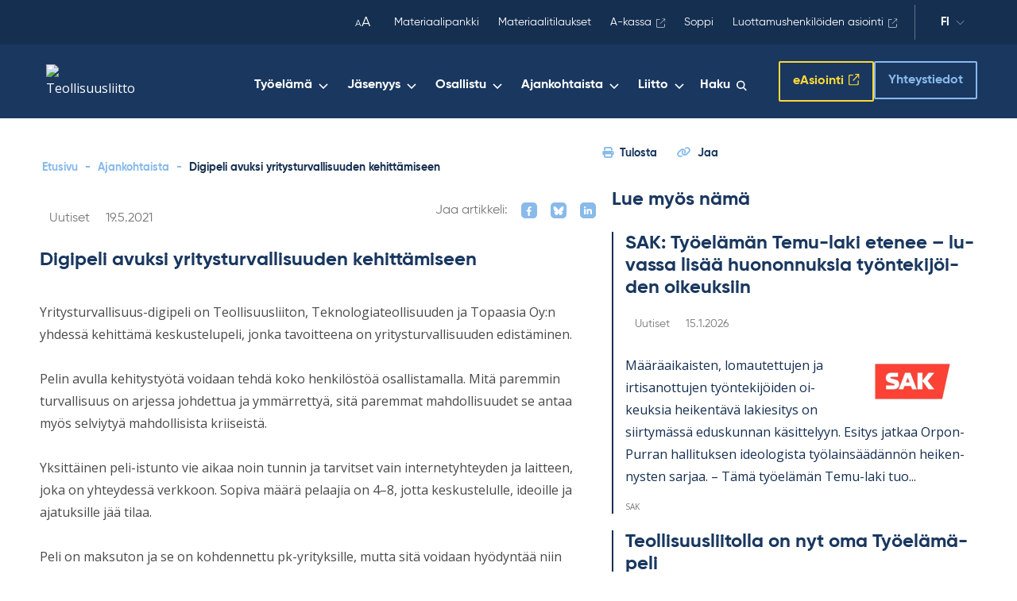

--- FILE ---
content_type: text/html; charset=UTF-8
request_url: https://www.teollisuusliitto.fi/2021/05/digipeli-avuksi-yritysturvallisuuden-kehittamiseen/
body_size: 45250
content:
<!DOCTYPE html>
<html lang="fi" class="no-js">

<head>
    <meta charset="UTF-8"><script type="text/javascript">(window.NREUM||(NREUM={})).init={privacy:{cookies_enabled:true},ajax:{deny_list:["bam.eu01.nr-data.net"]},feature_flags:["soft_nav"],distributed_tracing:{enabled:true}};(window.NREUM||(NREUM={})).loader_config={agentID:"538684193",accountID:"4475580",trustKey:"4475580",xpid:"UAIAVFNbCBAEUVBQBwUDX1U=",licenseKey:"NRJS-66c44f90056e3b2fc4c",applicationID:"451204491",browserID:"538684193"};;/*! For license information please see nr-loader-spa-1.308.0.min.js.LICENSE.txt */
(()=>{var e,t,r={384:(e,t,r)=>{"use strict";r.d(t,{NT:()=>a,US:()=>u,Zm:()=>o,bQ:()=>d,dV:()=>c,pV:()=>l});var n=r(6154),i=r(1863),s=r(1910);const a={beacon:"bam.nr-data.net",errorBeacon:"bam.nr-data.net"};function o(){return n.gm.NREUM||(n.gm.NREUM={}),void 0===n.gm.newrelic&&(n.gm.newrelic=n.gm.NREUM),n.gm.NREUM}function c(){let e=o();return e.o||(e.o={ST:n.gm.setTimeout,SI:n.gm.setImmediate||n.gm.setInterval,CT:n.gm.clearTimeout,XHR:n.gm.XMLHttpRequest,REQ:n.gm.Request,EV:n.gm.Event,PR:n.gm.Promise,MO:n.gm.MutationObserver,FETCH:n.gm.fetch,WS:n.gm.WebSocket},(0,s.i)(...Object.values(e.o))),e}function d(e,t){let r=o();r.initializedAgents??={},t.initializedAt={ms:(0,i.t)(),date:new Date},r.initializedAgents[e]=t}function u(e,t){o()[e]=t}function l(){return function(){let e=o();const t=e.info||{};e.info={beacon:a.beacon,errorBeacon:a.errorBeacon,...t}}(),function(){let e=o();const t=e.init||{};e.init={...t}}(),c(),function(){let e=o();const t=e.loader_config||{};e.loader_config={...t}}(),o()}},782:(e,t,r)=>{"use strict";r.d(t,{T:()=>n});const n=r(860).K7.pageViewTiming},860:(e,t,r)=>{"use strict";r.d(t,{$J:()=>u,K7:()=>c,P3:()=>d,XX:()=>i,Yy:()=>o,df:()=>s,qY:()=>n,v4:()=>a});const n="events",i="jserrors",s="browser/blobs",a="rum",o="browser/logs",c={ajax:"ajax",genericEvents:"generic_events",jserrors:i,logging:"logging",metrics:"metrics",pageAction:"page_action",pageViewEvent:"page_view_event",pageViewTiming:"page_view_timing",sessionReplay:"session_replay",sessionTrace:"session_trace",softNav:"soft_navigations",spa:"spa"},d={[c.pageViewEvent]:1,[c.pageViewTiming]:2,[c.metrics]:3,[c.jserrors]:4,[c.spa]:5,[c.ajax]:6,[c.sessionTrace]:7,[c.softNav]:8,[c.sessionReplay]:9,[c.logging]:10,[c.genericEvents]:11},u={[c.pageViewEvent]:a,[c.pageViewTiming]:n,[c.ajax]:n,[c.spa]:n,[c.softNav]:n,[c.metrics]:i,[c.jserrors]:i,[c.sessionTrace]:s,[c.sessionReplay]:s,[c.logging]:o,[c.genericEvents]:"ins"}},944:(e,t,r)=>{"use strict";r.d(t,{R:()=>i});var n=r(3241);function i(e,t){"function"==typeof console.debug&&(console.debug("New Relic Warning: https://github.com/newrelic/newrelic-browser-agent/blob/main/docs/warning-codes.md#".concat(e),t),(0,n.W)({agentIdentifier:null,drained:null,type:"data",name:"warn",feature:"warn",data:{code:e,secondary:t}}))}},993:(e,t,r)=>{"use strict";r.d(t,{A$:()=>s,ET:()=>a,TZ:()=>o,p_:()=>i});var n=r(860);const i={ERROR:"ERROR",WARN:"WARN",INFO:"INFO",DEBUG:"DEBUG",TRACE:"TRACE"},s={OFF:0,ERROR:1,WARN:2,INFO:3,DEBUG:4,TRACE:5},a="log",o=n.K7.logging},1541:(e,t,r)=>{"use strict";r.d(t,{U:()=>i,f:()=>n});const n={MFE:"MFE",BA:"BA"};function i(e,t){if(2!==t?.harvestEndpointVersion)return{};const r=t.agentRef.runtime.appMetadata.agents[0].entityGuid;return e?{"source.id":e.id,"source.name":e.name,"source.type":e.type,"parent.id":e.parent?.id||r,"parent.type":e.parent?.type||n.BA}:{"entity.guid":r,appId:t.agentRef.info.applicationID}}},1687:(e,t,r)=>{"use strict";r.d(t,{Ak:()=>d,Ze:()=>h,x3:()=>u});var n=r(3241),i=r(7836),s=r(3606),a=r(860),o=r(2646);const c={};function d(e,t){const r={staged:!1,priority:a.P3[t]||0};l(e),c[e].get(t)||c[e].set(t,r)}function u(e,t){e&&c[e]&&(c[e].get(t)&&c[e].delete(t),p(e,t,!1),c[e].size&&f(e))}function l(e){if(!e)throw new Error("agentIdentifier required");c[e]||(c[e]=new Map)}function h(e="",t="feature",r=!1){if(l(e),!e||!c[e].get(t)||r)return p(e,t);c[e].get(t).staged=!0,f(e)}function f(e){const t=Array.from(c[e]);t.every(([e,t])=>t.staged)&&(t.sort((e,t)=>e[1].priority-t[1].priority),t.forEach(([t])=>{c[e].delete(t),p(e,t)}))}function p(e,t,r=!0){const a=e?i.ee.get(e):i.ee,c=s.i.handlers;if(!a.aborted&&a.backlog&&c){if((0,n.W)({agentIdentifier:e,type:"lifecycle",name:"drain",feature:t}),r){const e=a.backlog[t],r=c[t];if(r){for(let t=0;e&&t<e.length;++t)g(e[t],r);Object.entries(r).forEach(([e,t])=>{Object.values(t||{}).forEach(t=>{t[0]?.on&&t[0]?.context()instanceof o.y&&t[0].on(e,t[1])})})}}a.isolatedBacklog||delete c[t],a.backlog[t]=null,a.emit("drain-"+t,[])}}function g(e,t){var r=e[1];Object.values(t[r]||{}).forEach(t=>{var r=e[0];if(t[0]===r){var n=t[1],i=e[3],s=e[2];n.apply(i,s)}})}},1738:(e,t,r)=>{"use strict";r.d(t,{U:()=>f,Y:()=>h});var n=r(3241),i=r(9908),s=r(1863),a=r(944),o=r(5701),c=r(3969),d=r(8362),u=r(860),l=r(4261);function h(e,t,r,s){const h=s||r;!h||h[e]&&h[e]!==d.d.prototype[e]||(h[e]=function(){(0,i.p)(c.xV,["API/"+e+"/called"],void 0,u.K7.metrics,r.ee),(0,n.W)({agentIdentifier:r.agentIdentifier,drained:!!o.B?.[r.agentIdentifier],type:"data",name:"api",feature:l.Pl+e,data:{}});try{return t.apply(this,arguments)}catch(e){(0,a.R)(23,e)}})}function f(e,t,r,n,a){const o=e.info;null===r?delete o.jsAttributes[t]:o.jsAttributes[t]=r,(a||null===r)&&(0,i.p)(l.Pl+n,[(0,s.t)(),t,r],void 0,"session",e.ee)}},1741:(e,t,r)=>{"use strict";r.d(t,{W:()=>s});var n=r(944),i=r(4261);class s{#e(e,...t){if(this[e]!==s.prototype[e])return this[e](...t);(0,n.R)(35,e)}addPageAction(e,t){return this.#e(i.hG,e,t)}register(e){return this.#e(i.eY,e)}recordCustomEvent(e,t){return this.#e(i.fF,e,t)}setPageViewName(e,t){return this.#e(i.Fw,e,t)}setCustomAttribute(e,t,r){return this.#e(i.cD,e,t,r)}noticeError(e,t){return this.#e(i.o5,e,t)}setUserId(e,t=!1){return this.#e(i.Dl,e,t)}setApplicationVersion(e){return this.#e(i.nb,e)}setErrorHandler(e){return this.#e(i.bt,e)}addRelease(e,t){return this.#e(i.k6,e,t)}log(e,t){return this.#e(i.$9,e,t)}start(){return this.#e(i.d3)}finished(e){return this.#e(i.BL,e)}recordReplay(){return this.#e(i.CH)}pauseReplay(){return this.#e(i.Tb)}addToTrace(e){return this.#e(i.U2,e)}setCurrentRouteName(e){return this.#e(i.PA,e)}interaction(e){return this.#e(i.dT,e)}wrapLogger(e,t,r){return this.#e(i.Wb,e,t,r)}measure(e,t){return this.#e(i.V1,e,t)}consent(e){return this.#e(i.Pv,e)}}},1863:(e,t,r)=>{"use strict";function n(){return Math.floor(performance.now())}r.d(t,{t:()=>n})},1910:(e,t,r)=>{"use strict";r.d(t,{i:()=>s});var n=r(944);const i=new Map;function s(...e){return e.every(e=>{if(i.has(e))return i.get(e);const t="function"==typeof e?e.toString():"",r=t.includes("[native code]"),s=t.includes("nrWrapper");return r||s||(0,n.R)(64,e?.name||t),i.set(e,r),r})}},2555:(e,t,r)=>{"use strict";r.d(t,{D:()=>o,f:()=>a});var n=r(384),i=r(8122);const s={beacon:n.NT.beacon,errorBeacon:n.NT.errorBeacon,licenseKey:void 0,applicationID:void 0,sa:void 0,queueTime:void 0,applicationTime:void 0,ttGuid:void 0,user:void 0,account:void 0,product:void 0,extra:void 0,jsAttributes:{},userAttributes:void 0,atts:void 0,transactionName:void 0,tNamePlain:void 0};function a(e){try{return!!e.licenseKey&&!!e.errorBeacon&&!!e.applicationID}catch(e){return!1}}const o=e=>(0,i.a)(e,s)},2614:(e,t,r)=>{"use strict";r.d(t,{BB:()=>a,H3:()=>n,g:()=>d,iL:()=>c,tS:()=>o,uh:()=>i,wk:()=>s});const n="NRBA",i="SESSION",s=144e5,a=18e5,o={STARTED:"session-started",PAUSE:"session-pause",RESET:"session-reset",RESUME:"session-resume",UPDATE:"session-update"},c={SAME_TAB:"same-tab",CROSS_TAB:"cross-tab"},d={OFF:0,FULL:1,ERROR:2}},2646:(e,t,r)=>{"use strict";r.d(t,{y:()=>n});class n{constructor(e){this.contextId=e}}},2843:(e,t,r)=>{"use strict";r.d(t,{G:()=>s,u:()=>i});var n=r(3878);function i(e,t=!1,r,i){(0,n.DD)("visibilitychange",function(){if(t)return void("hidden"===document.visibilityState&&e());e(document.visibilityState)},r,i)}function s(e,t,r){(0,n.sp)("pagehide",e,t,r)}},3241:(e,t,r)=>{"use strict";r.d(t,{W:()=>s});var n=r(6154);const i="newrelic";function s(e={}){try{n.gm.dispatchEvent(new CustomEvent(i,{detail:e}))}catch(e){}}},3304:(e,t,r)=>{"use strict";r.d(t,{A:()=>s});var n=r(7836);const i=()=>{const e=new WeakSet;return(t,r)=>{if("object"==typeof r&&null!==r){if(e.has(r))return;e.add(r)}return r}};function s(e){try{return JSON.stringify(e,i())??""}catch(e){try{n.ee.emit("internal-error",[e])}catch(e){}return""}}},3333:(e,t,r)=>{"use strict";r.d(t,{$v:()=>u,TZ:()=>n,Xh:()=>c,Zp:()=>i,kd:()=>d,mq:()=>o,nf:()=>a,qN:()=>s});const n=r(860).K7.genericEvents,i=["auxclick","click","copy","keydown","paste","scrollend"],s=["focus","blur"],a=4,o=1e3,c=2e3,d=["PageAction","UserAction","BrowserPerformance"],u={RESOURCES:"experimental.resources",REGISTER:"register"}},3434:(e,t,r)=>{"use strict";r.d(t,{Jt:()=>s,YM:()=>d});var n=r(7836),i=r(5607);const s="nr@original:".concat(i.W),a=50;var o=Object.prototype.hasOwnProperty,c=!1;function d(e,t){return e||(e=n.ee),r.inPlace=function(e,t,n,i,s){n||(n="");const a="-"===n.charAt(0);for(let o=0;o<t.length;o++){const c=t[o],d=e[c];l(d)||(e[c]=r(d,a?c+n:n,i,c,s))}},r.flag=s,r;function r(t,r,n,c,d){return l(t)?t:(r||(r=""),nrWrapper[s]=t,function(e,t,r){if(Object.defineProperty&&Object.keys)try{return Object.keys(e).forEach(function(r){Object.defineProperty(t,r,{get:function(){return e[r]},set:function(t){return e[r]=t,t}})}),t}catch(e){u([e],r)}for(var n in e)o.call(e,n)&&(t[n]=e[n])}(t,nrWrapper,e),nrWrapper);function nrWrapper(){var s,o,l,h;let f;try{o=this,s=[...arguments],l="function"==typeof n?n(s,o):n||{}}catch(t){u([t,"",[s,o,c],l],e)}i(r+"start",[s,o,c],l,d);const p=performance.now();let g;try{return h=t.apply(o,s),g=performance.now(),h}catch(e){throw g=performance.now(),i(r+"err",[s,o,e],l,d),f=e,f}finally{const e=g-p,t={start:p,end:g,duration:e,isLongTask:e>=a,methodName:c,thrownError:f};t.isLongTask&&i("long-task",[t,o],l,d),i(r+"end",[s,o,h],l,d)}}}function i(r,n,i,s){if(!c||t){var a=c;c=!0;try{e.emit(r,n,i,t,s)}catch(t){u([t,r,n,i],e)}c=a}}}function u(e,t){t||(t=n.ee);try{t.emit("internal-error",e)}catch(e){}}function l(e){return!(e&&"function"==typeof e&&e.apply&&!e[s])}},3606:(e,t,r)=>{"use strict";r.d(t,{i:()=>s});var n=r(9908);s.on=a;var i=s.handlers={};function s(e,t,r,s){a(s||n.d,i,e,t,r)}function a(e,t,r,i,s){s||(s="feature"),e||(e=n.d);var a=t[s]=t[s]||{};(a[r]=a[r]||[]).push([e,i])}},3738:(e,t,r)=>{"use strict";r.d(t,{He:()=>i,Kp:()=>o,Lc:()=>d,Rz:()=>u,TZ:()=>n,bD:()=>s,d3:()=>a,jx:()=>l,sl:()=>h,uP:()=>c});const n=r(860).K7.sessionTrace,i="bstResource",s="resource",a="-start",o="-end",c="fn"+a,d="fn"+o,u="pushState",l=1e3,h=3e4},3785:(e,t,r)=>{"use strict";r.d(t,{R:()=>c,b:()=>d});var n=r(9908),i=r(1863),s=r(860),a=r(3969),o=r(993);function c(e,t,r={},c=o.p_.INFO,d=!0,u,l=(0,i.t)()){(0,n.p)(a.xV,["API/logging/".concat(c.toLowerCase(),"/called")],void 0,s.K7.metrics,e),(0,n.p)(o.ET,[l,t,r,c,d,u],void 0,s.K7.logging,e)}function d(e){return"string"==typeof e&&Object.values(o.p_).some(t=>t===e.toUpperCase().trim())}},3878:(e,t,r)=>{"use strict";function n(e,t){return{capture:e,passive:!1,signal:t}}function i(e,t,r=!1,i){window.addEventListener(e,t,n(r,i))}function s(e,t,r=!1,i){document.addEventListener(e,t,n(r,i))}r.d(t,{DD:()=>s,jT:()=>n,sp:()=>i})},3962:(e,t,r)=>{"use strict";r.d(t,{AM:()=>a,O2:()=>l,OV:()=>s,Qu:()=>h,TZ:()=>c,ih:()=>f,pP:()=>o,t1:()=>u,tC:()=>i,wD:()=>d});var n=r(860);const i=["click","keydown","submit"],s="popstate",a="api",o="initialPageLoad",c=n.K7.softNav,d=5e3,u=500,l={INITIAL_PAGE_LOAD:"",ROUTE_CHANGE:1,UNSPECIFIED:2},h={INTERACTION:1,AJAX:2,CUSTOM_END:3,CUSTOM_TRACER:4},f={IP:"in progress",PF:"pending finish",FIN:"finished",CAN:"cancelled"}},3969:(e,t,r)=>{"use strict";r.d(t,{TZ:()=>n,XG:()=>o,rs:()=>i,xV:()=>a,z_:()=>s});const n=r(860).K7.metrics,i="sm",s="cm",a="storeSupportabilityMetrics",o="storeEventMetrics"},4234:(e,t,r)=>{"use strict";r.d(t,{W:()=>s});var n=r(7836),i=r(1687);class s{constructor(e,t){this.agentIdentifier=e,this.ee=n.ee.get(e),this.featureName=t,this.blocked=!1}deregisterDrain(){(0,i.x3)(this.agentIdentifier,this.featureName)}}},4261:(e,t,r)=>{"use strict";r.d(t,{$9:()=>u,BL:()=>c,CH:()=>p,Dl:()=>R,Fw:()=>w,PA:()=>v,Pl:()=>n,Pv:()=>A,Tb:()=>h,U2:()=>a,V1:()=>E,Wb:()=>T,bt:()=>y,cD:()=>b,d3:()=>x,dT:()=>d,eY:()=>g,fF:()=>f,hG:()=>s,hw:()=>i,k6:()=>o,nb:()=>m,o5:()=>l});const n="api-",i=n+"ixn-",s="addPageAction",a="addToTrace",o="addRelease",c="finished",d="interaction",u="log",l="noticeError",h="pauseReplay",f="recordCustomEvent",p="recordReplay",g="register",m="setApplicationVersion",v="setCurrentRouteName",b="setCustomAttribute",y="setErrorHandler",w="setPageViewName",R="setUserId",x="start",T="wrapLogger",E="measure",A="consent"},5205:(e,t,r)=>{"use strict";r.d(t,{j:()=>S});var n=r(384),i=r(1741);var s=r(2555),a=r(3333);const o=e=>{if(!e||"string"!=typeof e)return!1;try{document.createDocumentFragment().querySelector(e)}catch{return!1}return!0};var c=r(2614),d=r(944),u=r(8122);const l="[data-nr-mask]",h=e=>(0,u.a)(e,(()=>{const e={feature_flags:[],experimental:{allow_registered_children:!1,resources:!1},mask_selector:"*",block_selector:"[data-nr-block]",mask_input_options:{color:!1,date:!1,"datetime-local":!1,email:!1,month:!1,number:!1,range:!1,search:!1,tel:!1,text:!1,time:!1,url:!1,week:!1,textarea:!1,select:!1,password:!0}};return{ajax:{deny_list:void 0,block_internal:!0,enabled:!0,autoStart:!0},api:{get allow_registered_children(){return e.feature_flags.includes(a.$v.REGISTER)||e.experimental.allow_registered_children},set allow_registered_children(t){e.experimental.allow_registered_children=t},duplicate_registered_data:!1},browser_consent_mode:{enabled:!1},distributed_tracing:{enabled:void 0,exclude_newrelic_header:void 0,cors_use_newrelic_header:void 0,cors_use_tracecontext_headers:void 0,allowed_origins:void 0},get feature_flags(){return e.feature_flags},set feature_flags(t){e.feature_flags=t},generic_events:{enabled:!0,autoStart:!0},harvest:{interval:30},jserrors:{enabled:!0,autoStart:!0},logging:{enabled:!0,autoStart:!0},metrics:{enabled:!0,autoStart:!0},obfuscate:void 0,page_action:{enabled:!0},page_view_event:{enabled:!0,autoStart:!0},page_view_timing:{enabled:!0,autoStart:!0},performance:{capture_marks:!1,capture_measures:!1,capture_detail:!0,resources:{get enabled(){return e.feature_flags.includes(a.$v.RESOURCES)||e.experimental.resources},set enabled(t){e.experimental.resources=t},asset_types:[],first_party_domains:[],ignore_newrelic:!0}},privacy:{cookies_enabled:!0},proxy:{assets:void 0,beacon:void 0},session:{expiresMs:c.wk,inactiveMs:c.BB},session_replay:{autoStart:!0,enabled:!1,preload:!1,sampling_rate:10,error_sampling_rate:100,collect_fonts:!1,inline_images:!1,fix_stylesheets:!0,mask_all_inputs:!0,get mask_text_selector(){return e.mask_selector},set mask_text_selector(t){o(t)?e.mask_selector="".concat(t,",").concat(l):""===t||null===t?e.mask_selector=l:(0,d.R)(5,t)},get block_class(){return"nr-block"},get ignore_class(){return"nr-ignore"},get mask_text_class(){return"nr-mask"},get block_selector(){return e.block_selector},set block_selector(t){o(t)?e.block_selector+=",".concat(t):""!==t&&(0,d.R)(6,t)},get mask_input_options(){return e.mask_input_options},set mask_input_options(t){t&&"object"==typeof t?e.mask_input_options={...t,password:!0}:(0,d.R)(7,t)}},session_trace:{enabled:!0,autoStart:!0},soft_navigations:{enabled:!0,autoStart:!0},spa:{enabled:!0,autoStart:!0},ssl:void 0,user_actions:{enabled:!0,elementAttributes:["id","className","tagName","type"]}}})());var f=r(6154),p=r(9324);let g=0;const m={buildEnv:p.F3,distMethod:p.Xs,version:p.xv,originTime:f.WN},v={consented:!1},b={appMetadata:{},get consented(){return this.session?.state?.consent||v.consented},set consented(e){v.consented=e},customTransaction:void 0,denyList:void 0,disabled:!1,harvester:void 0,isolatedBacklog:!1,isRecording:!1,loaderType:void 0,maxBytes:3e4,obfuscator:void 0,onerror:void 0,ptid:void 0,releaseIds:{},session:void 0,timeKeeper:void 0,registeredEntities:[],jsAttributesMetadata:{bytes:0},get harvestCount(){return++g}},y=e=>{const t=(0,u.a)(e,b),r=Object.keys(m).reduce((e,t)=>(e[t]={value:m[t],writable:!1,configurable:!0,enumerable:!0},e),{});return Object.defineProperties(t,r)};var w=r(5701);const R=e=>{const t=e.startsWith("http");e+="/",r.p=t?e:"https://"+e};var x=r(7836),T=r(3241);const E={accountID:void 0,trustKey:void 0,agentID:void 0,licenseKey:void 0,applicationID:void 0,xpid:void 0},A=e=>(0,u.a)(e,E),_=new Set;function S(e,t={},r,a){let{init:o,info:c,loader_config:d,runtime:u={},exposed:l=!0}=t;if(!c){const e=(0,n.pV)();o=e.init,c=e.info,d=e.loader_config}e.init=h(o||{}),e.loader_config=A(d||{}),c.jsAttributes??={},f.bv&&(c.jsAttributes.isWorker=!0),e.info=(0,s.D)(c);const p=e.init,g=[c.beacon,c.errorBeacon];_.has(e.agentIdentifier)||(p.proxy.assets&&(R(p.proxy.assets),g.push(p.proxy.assets)),p.proxy.beacon&&g.push(p.proxy.beacon),e.beacons=[...g],function(e){const t=(0,n.pV)();Object.getOwnPropertyNames(i.W.prototype).forEach(r=>{const n=i.W.prototype[r];if("function"!=typeof n||"constructor"===n)return;let s=t[r];e[r]&&!1!==e.exposed&&"micro-agent"!==e.runtime?.loaderType&&(t[r]=(...t)=>{const n=e[r](...t);return s?s(...t):n})})}(e),(0,n.US)("activatedFeatures",w.B)),u.denyList=[...p.ajax.deny_list||[],...p.ajax.block_internal?g:[]],u.ptid=e.agentIdentifier,u.loaderType=r,e.runtime=y(u),_.has(e.agentIdentifier)||(e.ee=x.ee.get(e.agentIdentifier),e.exposed=l,(0,T.W)({agentIdentifier:e.agentIdentifier,drained:!!w.B?.[e.agentIdentifier],type:"lifecycle",name:"initialize",feature:void 0,data:e.config})),_.add(e.agentIdentifier)}},5270:(e,t,r)=>{"use strict";r.d(t,{Aw:()=>a,SR:()=>s,rF:()=>o});var n=r(384),i=r(7767);function s(e){return!!(0,n.dV)().o.MO&&(0,i.V)(e)&&!0===e?.session_trace.enabled}function a(e){return!0===e?.session_replay.preload&&s(e)}function o(e,t){try{if("string"==typeof t?.type){if("password"===t.type.toLowerCase())return"*".repeat(e?.length||0);if(void 0!==t?.dataset?.nrUnmask||t?.classList?.contains("nr-unmask"))return e}}catch(e){}return"string"==typeof e?e.replace(/[\S]/g,"*"):"*".repeat(e?.length||0)}},5289:(e,t,r)=>{"use strict";r.d(t,{GG:()=>a,Qr:()=>c,sB:()=>o});var n=r(3878),i=r(6389);function s(){return"undefined"==typeof document||"complete"===document.readyState}function a(e,t){if(s())return e();const r=(0,i.J)(e),a=setInterval(()=>{s()&&(clearInterval(a),r())},500);(0,n.sp)("load",r,t)}function o(e){if(s())return e();(0,n.DD)("DOMContentLoaded",e)}function c(e){if(s())return e();(0,n.sp)("popstate",e)}},5607:(e,t,r)=>{"use strict";r.d(t,{W:()=>n});const n=(0,r(9566).bz)()},5701:(e,t,r)=>{"use strict";r.d(t,{B:()=>s,t:()=>a});var n=r(3241);const i=new Set,s={};function a(e,t){const r=t.agentIdentifier;s[r]??={},e&&"object"==typeof e&&(i.has(r)||(t.ee.emit("rumresp",[e]),s[r]=e,i.add(r),(0,n.W)({agentIdentifier:r,loaded:!0,drained:!0,type:"lifecycle",name:"load",feature:void 0,data:e})))}},6154:(e,t,r)=>{"use strict";r.d(t,{OF:()=>d,RI:()=>i,WN:()=>h,bv:()=>s,eN:()=>f,gm:()=>a,lR:()=>l,m:()=>c,mw:()=>o,sb:()=>u});var n=r(1863);const i="undefined"!=typeof window&&!!window.document,s="undefined"!=typeof WorkerGlobalScope&&("undefined"!=typeof self&&self instanceof WorkerGlobalScope&&self.navigator instanceof WorkerNavigator||"undefined"!=typeof globalThis&&globalThis instanceof WorkerGlobalScope&&globalThis.navigator instanceof WorkerNavigator),a=i?window:"undefined"!=typeof WorkerGlobalScope&&("undefined"!=typeof self&&self instanceof WorkerGlobalScope&&self||"undefined"!=typeof globalThis&&globalThis instanceof WorkerGlobalScope&&globalThis),o=Boolean("hidden"===a?.document?.visibilityState),c=""+a?.location,d=/iPad|iPhone|iPod/.test(a.navigator?.userAgent),u=d&&"undefined"==typeof SharedWorker,l=(()=>{const e=a.navigator?.userAgent?.match(/Firefox[/\s](\d+\.\d+)/);return Array.isArray(e)&&e.length>=2?+e[1]:0})(),h=Date.now()-(0,n.t)(),f=()=>"undefined"!=typeof PerformanceNavigationTiming&&a?.performance?.getEntriesByType("navigation")?.[0]?.responseStart},6344:(e,t,r)=>{"use strict";r.d(t,{BB:()=>u,Qb:()=>l,TZ:()=>i,Ug:()=>a,Vh:()=>s,_s:()=>o,bc:()=>d,yP:()=>c});var n=r(2614);const i=r(860).K7.sessionReplay,s="errorDuringReplay",a=.12,o={DomContentLoaded:0,Load:1,FullSnapshot:2,IncrementalSnapshot:3,Meta:4,Custom:5},c={[n.g.ERROR]:15e3,[n.g.FULL]:3e5,[n.g.OFF]:0},d={RESET:{message:"Session was reset",sm:"Reset"},IMPORT:{message:"Recorder failed to import",sm:"Import"},TOO_MANY:{message:"429: Too Many Requests",sm:"Too-Many"},TOO_BIG:{message:"Payload was too large",sm:"Too-Big"},CROSS_TAB:{message:"Session Entity was set to OFF on another tab",sm:"Cross-Tab"},ENTITLEMENTS:{message:"Session Replay is not allowed and will not be started",sm:"Entitlement"}},u=5e3,l={API:"api",RESUME:"resume",SWITCH_TO_FULL:"switchToFull",INITIALIZE:"initialize",PRELOAD:"preload"}},6389:(e,t,r)=>{"use strict";function n(e,t=500,r={}){const n=r?.leading||!1;let i;return(...r)=>{n&&void 0===i&&(e.apply(this,r),i=setTimeout(()=>{i=clearTimeout(i)},t)),n||(clearTimeout(i),i=setTimeout(()=>{e.apply(this,r)},t))}}function i(e){let t=!1;return(...r)=>{t||(t=!0,e.apply(this,r))}}r.d(t,{J:()=>i,s:()=>n})},6630:(e,t,r)=>{"use strict";r.d(t,{T:()=>n});const n=r(860).K7.pageViewEvent},6774:(e,t,r)=>{"use strict";r.d(t,{T:()=>n});const n=r(860).K7.jserrors},7295:(e,t,r)=>{"use strict";r.d(t,{Xv:()=>a,gX:()=>i,iW:()=>s});var n=[];function i(e){if(!e||s(e))return!1;if(0===n.length)return!0;if("*"===n[0].hostname)return!1;for(var t=0;t<n.length;t++){var r=n[t];if(r.hostname.test(e.hostname)&&r.pathname.test(e.pathname))return!1}return!0}function s(e){return void 0===e.hostname}function a(e){if(n=[],e&&e.length)for(var t=0;t<e.length;t++){let r=e[t];if(!r)continue;if("*"===r)return void(n=[{hostname:"*"}]);0===r.indexOf("http://")?r=r.substring(7):0===r.indexOf("https://")&&(r=r.substring(8));const i=r.indexOf("/");let s,a;i>0?(s=r.substring(0,i),a=r.substring(i)):(s=r,a="*");let[c]=s.split(":");n.push({hostname:o(c),pathname:o(a,!0)})}}function o(e,t=!1){const r=e.replace(/[.+?^${}()|[\]\\]/g,e=>"\\"+e).replace(/\*/g,".*?");return new RegExp((t?"^":"")+r+"$")}},7485:(e,t,r)=>{"use strict";r.d(t,{D:()=>i});var n=r(6154);function i(e){if(0===(e||"").indexOf("data:"))return{protocol:"data"};try{const t=new URL(e,location.href),r={port:t.port,hostname:t.hostname,pathname:t.pathname,search:t.search,protocol:t.protocol.slice(0,t.protocol.indexOf(":")),sameOrigin:t.protocol===n.gm?.location?.protocol&&t.host===n.gm?.location?.host};return r.port&&""!==r.port||("http:"===t.protocol&&(r.port="80"),"https:"===t.protocol&&(r.port="443")),r.pathname&&""!==r.pathname?r.pathname.startsWith("/")||(r.pathname="/".concat(r.pathname)):r.pathname="/",r}catch(e){return{}}}},7699:(e,t,r)=>{"use strict";r.d(t,{It:()=>s,KC:()=>o,No:()=>i,qh:()=>a});var n=r(860);const i=16e3,s=1e6,a="SESSION_ERROR",o={[n.K7.logging]:!0,[n.K7.genericEvents]:!1,[n.K7.jserrors]:!1,[n.K7.ajax]:!1}},7767:(e,t,r)=>{"use strict";r.d(t,{V:()=>i});var n=r(6154);const i=e=>n.RI&&!0===e?.privacy.cookies_enabled},7836:(e,t,r)=>{"use strict";r.d(t,{P:()=>o,ee:()=>c});var n=r(384),i=r(8990),s=r(2646),a=r(5607);const o="nr@context:".concat(a.W),c=function e(t,r){var n={},a={},u={},l=!1;try{l=16===r.length&&d.initializedAgents?.[r]?.runtime.isolatedBacklog}catch(e){}var h={on:p,addEventListener:p,removeEventListener:function(e,t){var r=n[e];if(!r)return;for(var i=0;i<r.length;i++)r[i]===t&&r.splice(i,1)},emit:function(e,r,n,i,s){!1!==s&&(s=!0);if(c.aborted&&!i)return;t&&s&&t.emit(e,r,n);var o=f(n);g(e).forEach(e=>{e.apply(o,r)});var d=v()[a[e]];d&&d.push([h,e,r,o]);return o},get:m,listeners:g,context:f,buffer:function(e,t){const r=v();if(t=t||"feature",h.aborted)return;Object.entries(e||{}).forEach(([e,n])=>{a[n]=t,t in r||(r[t]=[])})},abort:function(){h._aborted=!0,Object.keys(h.backlog).forEach(e=>{delete h.backlog[e]})},isBuffering:function(e){return!!v()[a[e]]},debugId:r,backlog:l?{}:t&&"object"==typeof t.backlog?t.backlog:{},isolatedBacklog:l};return Object.defineProperty(h,"aborted",{get:()=>{let e=h._aborted||!1;return e||(t&&(e=t.aborted),e)}}),h;function f(e){return e&&e instanceof s.y?e:e?(0,i.I)(e,o,()=>new s.y(o)):new s.y(o)}function p(e,t){n[e]=g(e).concat(t)}function g(e){return n[e]||[]}function m(t){return u[t]=u[t]||e(h,t)}function v(){return h.backlog}}(void 0,"globalEE"),d=(0,n.Zm)();d.ee||(d.ee=c)},8122:(e,t,r)=>{"use strict";r.d(t,{a:()=>i});var n=r(944);function i(e,t){try{if(!e||"object"!=typeof e)return(0,n.R)(3);if(!t||"object"!=typeof t)return(0,n.R)(4);const r=Object.create(Object.getPrototypeOf(t),Object.getOwnPropertyDescriptors(t)),s=0===Object.keys(r).length?e:r;for(let a in s)if(void 0!==e[a])try{if(null===e[a]){r[a]=null;continue}Array.isArray(e[a])&&Array.isArray(t[a])?r[a]=Array.from(new Set([...e[a],...t[a]])):"object"==typeof e[a]&&"object"==typeof t[a]?r[a]=i(e[a],t[a]):r[a]=e[a]}catch(e){r[a]||(0,n.R)(1,e)}return r}catch(e){(0,n.R)(2,e)}}},8139:(e,t,r)=>{"use strict";r.d(t,{u:()=>h});var n=r(7836),i=r(3434),s=r(8990),a=r(6154);const o={},c=a.gm.XMLHttpRequest,d="addEventListener",u="removeEventListener",l="nr@wrapped:".concat(n.P);function h(e){var t=function(e){return(e||n.ee).get("events")}(e);if(o[t.debugId]++)return t;o[t.debugId]=1;var r=(0,i.YM)(t,!0);function h(e){r.inPlace(e,[d,u],"-",p)}function p(e,t){return e[1]}return"getPrototypeOf"in Object&&(a.RI&&f(document,h),c&&f(c.prototype,h),f(a.gm,h)),t.on(d+"-start",function(e,t){var n=e[1];if(null!==n&&("function"==typeof n||"object"==typeof n)&&"newrelic"!==e[0]){var i=(0,s.I)(n,l,function(){var e={object:function(){if("function"!=typeof n.handleEvent)return;return n.handleEvent.apply(n,arguments)},function:n}[typeof n];return e?r(e,"fn-",null,e.name||"anonymous"):n});this.wrapped=e[1]=i}}),t.on(u+"-start",function(e){e[1]=this.wrapped||e[1]}),t}function f(e,t,...r){let n=e;for(;"object"==typeof n&&!Object.prototype.hasOwnProperty.call(n,d);)n=Object.getPrototypeOf(n);n&&t(n,...r)}},8362:(e,t,r)=>{"use strict";r.d(t,{d:()=>s});var n=r(9566),i=r(1741);class s extends i.W{agentIdentifier=(0,n.LA)(16)}},8374:(e,t,r)=>{r.nc=(()=>{try{return document?.currentScript?.nonce}catch(e){}return""})()},8990:(e,t,r)=>{"use strict";r.d(t,{I:()=>i});var n=Object.prototype.hasOwnProperty;function i(e,t,r){if(n.call(e,t))return e[t];var i=r();if(Object.defineProperty&&Object.keys)try{return Object.defineProperty(e,t,{value:i,writable:!0,enumerable:!1}),i}catch(e){}return e[t]=i,i}},9119:(e,t,r)=>{"use strict";r.d(t,{L:()=>s});var n=/([^?#]*)[^#]*(#[^?]*|$).*/,i=/([^?#]*)().*/;function s(e,t){return e?e.replace(t?n:i,"$1$2"):e}},9300:(e,t,r)=>{"use strict";r.d(t,{T:()=>n});const n=r(860).K7.ajax},9324:(e,t,r)=>{"use strict";r.d(t,{AJ:()=>a,F3:()=>i,Xs:()=>s,Yq:()=>o,xv:()=>n});const n="1.308.0",i="PROD",s="CDN",a="@newrelic/rrweb",o="1.0.1"},9566:(e,t,r)=>{"use strict";r.d(t,{LA:()=>o,ZF:()=>c,bz:()=>a,el:()=>d});var n=r(6154);const i="xxxxxxxx-xxxx-4xxx-yxxx-xxxxxxxxxxxx";function s(e,t){return e?15&e[t]:16*Math.random()|0}function a(){const e=n.gm?.crypto||n.gm?.msCrypto;let t,r=0;return e&&e.getRandomValues&&(t=e.getRandomValues(new Uint8Array(30))),i.split("").map(e=>"x"===e?s(t,r++).toString(16):"y"===e?(3&s()|8).toString(16):e).join("")}function o(e){const t=n.gm?.crypto||n.gm?.msCrypto;let r,i=0;t&&t.getRandomValues&&(r=t.getRandomValues(new Uint8Array(e)));const a=[];for(var o=0;o<e;o++)a.push(s(r,i++).toString(16));return a.join("")}function c(){return o(16)}function d(){return o(32)}},9908:(e,t,r)=>{"use strict";r.d(t,{d:()=>n,p:()=>i});var n=r(7836).ee.get("handle");function i(e,t,r,i,s){s?(s.buffer([e],i),s.emit(e,t,r)):(n.buffer([e],i),n.emit(e,t,r))}}},n={};function i(e){var t=n[e];if(void 0!==t)return t.exports;var s=n[e]={exports:{}};return r[e](s,s.exports,i),s.exports}i.m=r,i.d=(e,t)=>{for(var r in t)i.o(t,r)&&!i.o(e,r)&&Object.defineProperty(e,r,{enumerable:!0,get:t[r]})},i.f={},i.e=e=>Promise.all(Object.keys(i.f).reduce((t,r)=>(i.f[r](e,t),t),[])),i.u=e=>({212:"nr-spa-compressor",249:"nr-spa-recorder",478:"nr-spa"}[e]+"-1.308.0.min.js"),i.o=(e,t)=>Object.prototype.hasOwnProperty.call(e,t),e={},t="NRBA-1.308.0.PROD:",i.l=(r,n,s,a)=>{if(e[r])e[r].push(n);else{var o,c;if(void 0!==s)for(var d=document.getElementsByTagName("script"),u=0;u<d.length;u++){var l=d[u];if(l.getAttribute("src")==r||l.getAttribute("data-webpack")==t+s){o=l;break}}if(!o){c=!0;var h={478:"sha512-RSfSVnmHk59T/uIPbdSE0LPeqcEdF4/+XhfJdBuccH5rYMOEZDhFdtnh6X6nJk7hGpzHd9Ujhsy7lZEz/ORYCQ==",249:"sha512-ehJXhmntm85NSqW4MkhfQqmeKFulra3klDyY0OPDUE+sQ3GokHlPh1pmAzuNy//3j4ac6lzIbmXLvGQBMYmrkg==",212:"sha512-B9h4CR46ndKRgMBcK+j67uSR2RCnJfGefU+A7FrgR/k42ovXy5x/MAVFiSvFxuVeEk/pNLgvYGMp1cBSK/G6Fg=="};(o=document.createElement("script")).charset="utf-8",i.nc&&o.setAttribute("nonce",i.nc),o.setAttribute("data-webpack",t+s),o.src=r,0!==o.src.indexOf(window.location.origin+"/")&&(o.crossOrigin="anonymous"),h[a]&&(o.integrity=h[a])}e[r]=[n];var f=(t,n)=>{o.onerror=o.onload=null,clearTimeout(p);var i=e[r];if(delete e[r],o.parentNode&&o.parentNode.removeChild(o),i&&i.forEach(e=>e(n)),t)return t(n)},p=setTimeout(f.bind(null,void 0,{type:"timeout",target:o}),12e4);o.onerror=f.bind(null,o.onerror),o.onload=f.bind(null,o.onload),c&&document.head.appendChild(o)}},i.r=e=>{"undefined"!=typeof Symbol&&Symbol.toStringTag&&Object.defineProperty(e,Symbol.toStringTag,{value:"Module"}),Object.defineProperty(e,"__esModule",{value:!0})},i.p="https://js-agent.newrelic.com/",(()=>{var e={38:0,788:0};i.f.j=(t,r)=>{var n=i.o(e,t)?e[t]:void 0;if(0!==n)if(n)r.push(n[2]);else{var s=new Promise((r,i)=>n=e[t]=[r,i]);r.push(n[2]=s);var a=i.p+i.u(t),o=new Error;i.l(a,r=>{if(i.o(e,t)&&(0!==(n=e[t])&&(e[t]=void 0),n)){var s=r&&("load"===r.type?"missing":r.type),a=r&&r.target&&r.target.src;o.message="Loading chunk "+t+" failed: ("+s+": "+a+")",o.name="ChunkLoadError",o.type=s,o.request=a,n[1](o)}},"chunk-"+t,t)}};var t=(t,r)=>{var n,s,[a,o,c]=r,d=0;if(a.some(t=>0!==e[t])){for(n in o)i.o(o,n)&&(i.m[n]=o[n]);if(c)c(i)}for(t&&t(r);d<a.length;d++)s=a[d],i.o(e,s)&&e[s]&&e[s][0](),e[s]=0},r=self["webpackChunk:NRBA-1.308.0.PROD"]=self["webpackChunk:NRBA-1.308.0.PROD"]||[];r.forEach(t.bind(null,0)),r.push=t.bind(null,r.push.bind(r))})(),(()=>{"use strict";i(8374);var e=i(8362),t=i(860);const r=Object.values(t.K7);var n=i(5205);var s=i(9908),a=i(1863),o=i(4261),c=i(1738);var d=i(1687),u=i(4234),l=i(5289),h=i(6154),f=i(944),p=i(5270),g=i(7767),m=i(6389),v=i(7699);class b extends u.W{constructor(e,t){super(e.agentIdentifier,t),this.agentRef=e,this.abortHandler=void 0,this.featAggregate=void 0,this.loadedSuccessfully=void 0,this.onAggregateImported=new Promise(e=>{this.loadedSuccessfully=e}),this.deferred=Promise.resolve(),!1===e.init[this.featureName].autoStart?this.deferred=new Promise((t,r)=>{this.ee.on("manual-start-all",(0,m.J)(()=>{(0,d.Ak)(e.agentIdentifier,this.featureName),t()}))}):(0,d.Ak)(e.agentIdentifier,t)}importAggregator(e,t,r={}){if(this.featAggregate)return;const n=async()=>{let n;await this.deferred;try{if((0,g.V)(e.init)){const{setupAgentSession:t}=await i.e(478).then(i.bind(i,8766));n=t(e)}}catch(e){(0,f.R)(20,e),this.ee.emit("internal-error",[e]),(0,s.p)(v.qh,[e],void 0,this.featureName,this.ee)}try{if(!this.#t(this.featureName,n,e.init))return(0,d.Ze)(this.agentIdentifier,this.featureName),void this.loadedSuccessfully(!1);const{Aggregate:i}=await t();this.featAggregate=new i(e,r),e.runtime.harvester.initializedAggregates.push(this.featAggregate),this.loadedSuccessfully(!0)}catch(e){(0,f.R)(34,e),this.abortHandler?.(),(0,d.Ze)(this.agentIdentifier,this.featureName,!0),this.loadedSuccessfully(!1),this.ee&&this.ee.abort()}};h.RI?(0,l.GG)(()=>n(),!0):n()}#t(e,r,n){if(this.blocked)return!1;switch(e){case t.K7.sessionReplay:return(0,p.SR)(n)&&!!r;case t.K7.sessionTrace:return!!r;default:return!0}}}var y=i(6630),w=i(2614),R=i(3241);class x extends b{static featureName=y.T;constructor(e){var t;super(e,y.T),this.setupInspectionEvents(e.agentIdentifier),t=e,(0,c.Y)(o.Fw,function(e,r){"string"==typeof e&&("/"!==e.charAt(0)&&(e="/"+e),t.runtime.customTransaction=(r||"http://custom.transaction")+e,(0,s.p)(o.Pl+o.Fw,[(0,a.t)()],void 0,void 0,t.ee))},t),this.importAggregator(e,()=>i.e(478).then(i.bind(i,2467)))}setupInspectionEvents(e){const t=(t,r)=>{t&&(0,R.W)({agentIdentifier:e,timeStamp:t.timeStamp,loaded:"complete"===t.target.readyState,type:"window",name:r,data:t.target.location+""})};(0,l.sB)(e=>{t(e,"DOMContentLoaded")}),(0,l.GG)(e=>{t(e,"load")}),(0,l.Qr)(e=>{t(e,"navigate")}),this.ee.on(w.tS.UPDATE,(t,r)=>{(0,R.W)({agentIdentifier:e,type:"lifecycle",name:"session",data:r})})}}var T=i(384);class E extends e.d{constructor(e){var t;(super(),h.gm)?(this.features={},(0,T.bQ)(this.agentIdentifier,this),this.desiredFeatures=new Set(e.features||[]),this.desiredFeatures.add(x),(0,n.j)(this,e,e.loaderType||"agent"),t=this,(0,c.Y)(o.cD,function(e,r,n=!1){if("string"==typeof e){if(["string","number","boolean"].includes(typeof r)||null===r)return(0,c.U)(t,e,r,o.cD,n);(0,f.R)(40,typeof r)}else(0,f.R)(39,typeof e)},t),function(e){(0,c.Y)(o.Dl,function(t,r=!1){if("string"!=typeof t&&null!==t)return void(0,f.R)(41,typeof t);const n=e.info.jsAttributes["enduser.id"];r&&null!=n&&n!==t?(0,s.p)(o.Pl+"setUserIdAndResetSession",[t],void 0,"session",e.ee):(0,c.U)(e,"enduser.id",t,o.Dl,!0)},e)}(this),function(e){(0,c.Y)(o.nb,function(t){if("string"==typeof t||null===t)return(0,c.U)(e,"application.version",t,o.nb,!1);(0,f.R)(42,typeof t)},e)}(this),function(e){(0,c.Y)(o.d3,function(){e.ee.emit("manual-start-all")},e)}(this),function(e){(0,c.Y)(o.Pv,function(t=!0){if("boolean"==typeof t){if((0,s.p)(o.Pl+o.Pv,[t],void 0,"session",e.ee),e.runtime.consented=t,t){const t=e.features.page_view_event;t.onAggregateImported.then(e=>{const r=t.featAggregate;e&&!r.sentRum&&r.sendRum()})}}else(0,f.R)(65,typeof t)},e)}(this),this.run()):(0,f.R)(21)}get config(){return{info:this.info,init:this.init,loader_config:this.loader_config,runtime:this.runtime}}get api(){return this}run(){try{const e=function(e){const t={};return r.forEach(r=>{t[r]=!!e[r]?.enabled}),t}(this.init),n=[...this.desiredFeatures];n.sort((e,r)=>t.P3[e.featureName]-t.P3[r.featureName]),n.forEach(r=>{if(!e[r.featureName]&&r.featureName!==t.K7.pageViewEvent)return;if(r.featureName===t.K7.spa)return void(0,f.R)(67);const n=function(e){switch(e){case t.K7.ajax:return[t.K7.jserrors];case t.K7.sessionTrace:return[t.K7.ajax,t.K7.pageViewEvent];case t.K7.sessionReplay:return[t.K7.sessionTrace];case t.K7.pageViewTiming:return[t.K7.pageViewEvent];default:return[]}}(r.featureName).filter(e=>!(e in this.features));n.length>0&&(0,f.R)(36,{targetFeature:r.featureName,missingDependencies:n}),this.features[r.featureName]=new r(this)})}catch(e){(0,f.R)(22,e);for(const e in this.features)this.features[e].abortHandler?.();const t=(0,T.Zm)();delete t.initializedAgents[this.agentIdentifier]?.features,delete this.sharedAggregator;return t.ee.get(this.agentIdentifier).abort(),!1}}}var A=i(2843),_=i(782);class S extends b{static featureName=_.T;constructor(e){super(e,_.T),h.RI&&((0,A.u)(()=>(0,s.p)("docHidden",[(0,a.t)()],void 0,_.T,this.ee),!0),(0,A.G)(()=>(0,s.p)("winPagehide",[(0,a.t)()],void 0,_.T,this.ee)),this.importAggregator(e,()=>i.e(478).then(i.bind(i,9917))))}}var O=i(3969);class I extends b{static featureName=O.TZ;constructor(e){super(e,O.TZ),h.RI&&document.addEventListener("securitypolicyviolation",e=>{(0,s.p)(O.xV,["Generic/CSPViolation/Detected"],void 0,this.featureName,this.ee)}),this.importAggregator(e,()=>i.e(478).then(i.bind(i,6555)))}}var N=i(6774),P=i(3878),k=i(3304);class D{constructor(e,t,r,n,i){this.name="UncaughtError",this.message="string"==typeof e?e:(0,k.A)(e),this.sourceURL=t,this.line=r,this.column=n,this.__newrelic=i}}function C(e){return M(e)?e:new D(void 0!==e?.message?e.message:e,e?.filename||e?.sourceURL,e?.lineno||e?.line,e?.colno||e?.col,e?.__newrelic,e?.cause)}function j(e){const t="Unhandled Promise Rejection: ";if(!e?.reason)return;if(M(e.reason)){try{e.reason.message.startsWith(t)||(e.reason.message=t+e.reason.message)}catch(e){}return C(e.reason)}const r=C(e.reason);return(r.message||"").startsWith(t)||(r.message=t+r.message),r}function L(e){if(e.error instanceof SyntaxError&&!/:\d+$/.test(e.error.stack?.trim())){const t=new D(e.message,e.filename,e.lineno,e.colno,e.error.__newrelic,e.cause);return t.name=SyntaxError.name,t}return M(e.error)?e.error:C(e)}function M(e){return e instanceof Error&&!!e.stack}function H(e,r,n,i,o=(0,a.t)()){"string"==typeof e&&(e=new Error(e)),(0,s.p)("err",[e,o,!1,r,n.runtime.isRecording,void 0,i],void 0,t.K7.jserrors,n.ee),(0,s.p)("uaErr",[],void 0,t.K7.genericEvents,n.ee)}var B=i(1541),K=i(993),W=i(3785);function U(e,{customAttributes:t={},level:r=K.p_.INFO}={},n,i,s=(0,a.t)()){(0,W.R)(n.ee,e,t,r,!1,i,s)}function F(e,r,n,i,c=(0,a.t)()){(0,s.p)(o.Pl+o.hG,[c,e,r,i],void 0,t.K7.genericEvents,n.ee)}function V(e,r,n,i,c=(0,a.t)()){const{start:d,end:u,customAttributes:l}=r||{},h={customAttributes:l||{}};if("object"!=typeof h.customAttributes||"string"!=typeof e||0===e.length)return void(0,f.R)(57);const p=(e,t)=>null==e?t:"number"==typeof e?e:e instanceof PerformanceMark?e.startTime:Number.NaN;if(h.start=p(d,0),h.end=p(u,c),Number.isNaN(h.start)||Number.isNaN(h.end))(0,f.R)(57);else{if(h.duration=h.end-h.start,!(h.duration<0))return(0,s.p)(o.Pl+o.V1,[h,e,i],void 0,t.K7.genericEvents,n.ee),h;(0,f.R)(58)}}function G(e,r={},n,i,c=(0,a.t)()){(0,s.p)(o.Pl+o.fF,[c,e,r,i],void 0,t.K7.genericEvents,n.ee)}function z(e){(0,c.Y)(o.eY,function(t){return Y(e,t)},e)}function Y(e,r,n){(0,f.R)(54,"newrelic.register"),r||={},r.type=B.f.MFE,r.licenseKey||=e.info.licenseKey,r.blocked=!1,r.parent=n||{},Array.isArray(r.tags)||(r.tags=[]);const i={};r.tags.forEach(e=>{"name"!==e&&"id"!==e&&(i["source.".concat(e)]=!0)}),r.isolated??=!0;let o=()=>{};const c=e.runtime.registeredEntities;if(!r.isolated){const e=c.find(({metadata:{target:{id:e}}})=>e===r.id&&!r.isolated);if(e)return e}const d=e=>{r.blocked=!0,o=e};function u(e){return"string"==typeof e&&!!e.trim()&&e.trim().length<501||"number"==typeof e}e.init.api.allow_registered_children||d((0,m.J)(()=>(0,f.R)(55))),u(r.id)&&u(r.name)||d((0,m.J)(()=>(0,f.R)(48,r)));const l={addPageAction:(t,n={})=>g(F,[t,{...i,...n},e],r),deregister:()=>{d((0,m.J)(()=>(0,f.R)(68)))},log:(t,n={})=>g(U,[t,{...n,customAttributes:{...i,...n.customAttributes||{}}},e],r),measure:(t,n={})=>g(V,[t,{...n,customAttributes:{...i,...n.customAttributes||{}}},e],r),noticeError:(t,n={})=>g(H,[t,{...i,...n},e],r),register:(t={})=>g(Y,[e,t],l.metadata.target),recordCustomEvent:(t,n={})=>g(G,[t,{...i,...n},e],r),setApplicationVersion:e=>p("application.version",e),setCustomAttribute:(e,t)=>p(e,t),setUserId:e=>p("enduser.id",e),metadata:{customAttributes:i,target:r}},h=()=>(r.blocked&&o(),r.blocked);h()||c.push(l);const p=(e,t)=>{h()||(i[e]=t)},g=(r,n,i)=>{if(h())return;const o=(0,a.t)();(0,s.p)(O.xV,["API/register/".concat(r.name,"/called")],void 0,t.K7.metrics,e.ee);try{if(e.init.api.duplicate_registered_data&&"register"!==r.name){let e=n;if(n[1]instanceof Object){const t={"child.id":i.id,"child.type":i.type};e="customAttributes"in n[1]?[n[0],{...n[1],customAttributes:{...n[1].customAttributes,...t}},...n.slice(2)]:[n[0],{...n[1],...t},...n.slice(2)]}r(...e,void 0,o)}return r(...n,i,o)}catch(e){(0,f.R)(50,e)}};return l}class Z extends b{static featureName=N.T;constructor(e){var t;super(e,N.T),t=e,(0,c.Y)(o.o5,(e,r)=>H(e,r,t),t),function(e){(0,c.Y)(o.bt,function(t){e.runtime.onerror=t},e)}(e),function(e){let t=0;(0,c.Y)(o.k6,function(e,r){++t>10||(this.runtime.releaseIds[e.slice(-200)]=(""+r).slice(-200))},e)}(e),z(e);try{this.removeOnAbort=new AbortController}catch(e){}this.ee.on("internal-error",(t,r)=>{this.abortHandler&&(0,s.p)("ierr",[C(t),(0,a.t)(),!0,{},e.runtime.isRecording,r],void 0,this.featureName,this.ee)}),h.gm.addEventListener("unhandledrejection",t=>{this.abortHandler&&(0,s.p)("err",[j(t),(0,a.t)(),!1,{unhandledPromiseRejection:1},e.runtime.isRecording],void 0,this.featureName,this.ee)},(0,P.jT)(!1,this.removeOnAbort?.signal)),h.gm.addEventListener("error",t=>{this.abortHandler&&(0,s.p)("err",[L(t),(0,a.t)(),!1,{},e.runtime.isRecording],void 0,this.featureName,this.ee)},(0,P.jT)(!1,this.removeOnAbort?.signal)),this.abortHandler=this.#r,this.importAggregator(e,()=>i.e(478).then(i.bind(i,2176)))}#r(){this.removeOnAbort?.abort(),this.abortHandler=void 0}}var q=i(8990);let X=1;function J(e){const t=typeof e;return!e||"object"!==t&&"function"!==t?-1:e===h.gm?0:(0,q.I)(e,"nr@id",function(){return X++})}function Q(e){if("string"==typeof e&&e.length)return e.length;if("object"==typeof e){if("undefined"!=typeof ArrayBuffer&&e instanceof ArrayBuffer&&e.byteLength)return e.byteLength;if("undefined"!=typeof Blob&&e instanceof Blob&&e.size)return e.size;if(!("undefined"!=typeof FormData&&e instanceof FormData))try{return(0,k.A)(e).length}catch(e){return}}}var ee=i(8139),te=i(7836),re=i(3434);const ne={},ie=["open","send"];function se(e){var t=e||te.ee;const r=function(e){return(e||te.ee).get("xhr")}(t);if(void 0===h.gm.XMLHttpRequest)return r;if(ne[r.debugId]++)return r;ne[r.debugId]=1,(0,ee.u)(t);var n=(0,re.YM)(r),i=h.gm.XMLHttpRequest,s=h.gm.MutationObserver,a=h.gm.Promise,o=h.gm.setInterval,c="readystatechange",d=["onload","onerror","onabort","onloadstart","onloadend","onprogress","ontimeout"],u=[],l=h.gm.XMLHttpRequest=function(e){const t=new i(e),s=r.context(t);try{r.emit("new-xhr",[t],s),t.addEventListener(c,(a=s,function(){var e=this;e.readyState>3&&!a.resolved&&(a.resolved=!0,r.emit("xhr-resolved",[],e)),n.inPlace(e,d,"fn-",y)}),(0,P.jT)(!1))}catch(e){(0,f.R)(15,e);try{r.emit("internal-error",[e])}catch(e){}}var a;return t};function p(e,t){n.inPlace(t,["onreadystatechange"],"fn-",y)}if(function(e,t){for(var r in e)t[r]=e[r]}(i,l),l.prototype=i.prototype,n.inPlace(l.prototype,ie,"-xhr-",y),r.on("send-xhr-start",function(e,t){p(e,t),function(e){u.push(e),s&&(g?g.then(b):o?o(b):(m=-m,v.data=m))}(t)}),r.on("open-xhr-start",p),s){var g=a&&a.resolve();if(!o&&!a){var m=1,v=document.createTextNode(m);new s(b).observe(v,{characterData:!0})}}else t.on("fn-end",function(e){e[0]&&e[0].type===c||b()});function b(){for(var e=0;e<u.length;e++)p(0,u[e]);u.length&&(u=[])}function y(e,t){return t}return r}var ae="fetch-",oe=ae+"body-",ce=["arrayBuffer","blob","json","text","formData"],de=h.gm.Request,ue=h.gm.Response,le="prototype";const he={};function fe(e){const t=function(e){return(e||te.ee).get("fetch")}(e);if(!(de&&ue&&h.gm.fetch))return t;if(he[t.debugId]++)return t;function r(e,r,n){var i=e[r];"function"==typeof i&&(e[r]=function(){var e,r=[...arguments],s={};t.emit(n+"before-start",[r],s),s[te.P]&&s[te.P].dt&&(e=s[te.P].dt);var a=i.apply(this,r);return t.emit(n+"start",[r,e],a),a.then(function(e){return t.emit(n+"end",[null,e],a),e},function(e){throw t.emit(n+"end",[e],a),e})})}return he[t.debugId]=1,ce.forEach(e=>{r(de[le],e,oe),r(ue[le],e,oe)}),r(h.gm,"fetch",ae),t.on(ae+"end",function(e,r){var n=this;if(r){var i=r.headers.get("content-length");null!==i&&(n.rxSize=i),t.emit(ae+"done",[null,r],n)}else t.emit(ae+"done",[e],n)}),t}var pe=i(7485),ge=i(9566);class me{constructor(e){this.agentRef=e}generateTracePayload(e){const t=this.agentRef.loader_config;if(!this.shouldGenerateTrace(e)||!t)return null;var r=(t.accountID||"").toString()||null,n=(t.agentID||"").toString()||null,i=(t.trustKey||"").toString()||null;if(!r||!n)return null;var s=(0,ge.ZF)(),a=(0,ge.el)(),o=Date.now(),c={spanId:s,traceId:a,timestamp:o};return(e.sameOrigin||this.isAllowedOrigin(e)&&this.useTraceContextHeadersForCors())&&(c.traceContextParentHeader=this.generateTraceContextParentHeader(s,a),c.traceContextStateHeader=this.generateTraceContextStateHeader(s,o,r,n,i)),(e.sameOrigin&&!this.excludeNewrelicHeader()||!e.sameOrigin&&this.isAllowedOrigin(e)&&this.useNewrelicHeaderForCors())&&(c.newrelicHeader=this.generateTraceHeader(s,a,o,r,n,i)),c}generateTraceContextParentHeader(e,t){return"00-"+t+"-"+e+"-01"}generateTraceContextStateHeader(e,t,r,n,i){return i+"@nr=0-1-"+r+"-"+n+"-"+e+"----"+t}generateTraceHeader(e,t,r,n,i,s){if(!("function"==typeof h.gm?.btoa))return null;var a={v:[0,1],d:{ty:"Browser",ac:n,ap:i,id:e,tr:t,ti:r}};return s&&n!==s&&(a.d.tk=s),btoa((0,k.A)(a))}shouldGenerateTrace(e){return this.agentRef.init?.distributed_tracing?.enabled&&this.isAllowedOrigin(e)}isAllowedOrigin(e){var t=!1;const r=this.agentRef.init?.distributed_tracing;if(e.sameOrigin)t=!0;else if(r?.allowed_origins instanceof Array)for(var n=0;n<r.allowed_origins.length;n++){var i=(0,pe.D)(r.allowed_origins[n]);if(e.hostname===i.hostname&&e.protocol===i.protocol&&e.port===i.port){t=!0;break}}return t}excludeNewrelicHeader(){var e=this.agentRef.init?.distributed_tracing;return!!e&&!!e.exclude_newrelic_header}useNewrelicHeaderForCors(){var e=this.agentRef.init?.distributed_tracing;return!!e&&!1!==e.cors_use_newrelic_header}useTraceContextHeadersForCors(){var e=this.agentRef.init?.distributed_tracing;return!!e&&!!e.cors_use_tracecontext_headers}}var ve=i(9300),be=i(7295);function ye(e){return"string"==typeof e?e:e instanceof(0,T.dV)().o.REQ?e.url:h.gm?.URL&&e instanceof URL?e.href:void 0}var we=["load","error","abort","timeout"],Re=we.length,xe=(0,T.dV)().o.REQ,Te=(0,T.dV)().o.XHR;const Ee="X-NewRelic-App-Data";class Ae extends b{static featureName=ve.T;constructor(e){super(e,ve.T),this.dt=new me(e),this.handler=(e,t,r,n)=>(0,s.p)(e,t,r,n,this.ee);try{const e={xmlhttprequest:"xhr",fetch:"fetch",beacon:"beacon"};h.gm?.performance?.getEntriesByType("resource").forEach(r=>{if(r.initiatorType in e&&0!==r.responseStatus){const n={status:r.responseStatus},i={rxSize:r.transferSize,duration:Math.floor(r.duration),cbTime:0};_e(n,r.name),this.handler("xhr",[n,i,r.startTime,r.responseEnd,e[r.initiatorType]],void 0,t.K7.ajax)}})}catch(e){}fe(this.ee),se(this.ee),function(e,r,n,i){function o(e){var t=this;t.totalCbs=0,t.called=0,t.cbTime=0,t.end=T,t.ended=!1,t.xhrGuids={},t.lastSize=null,t.loadCaptureCalled=!1,t.params=this.params||{},t.metrics=this.metrics||{},t.latestLongtaskEnd=0,e.addEventListener("load",function(r){E(t,e)},(0,P.jT)(!1)),h.lR||e.addEventListener("progress",function(e){t.lastSize=e.loaded},(0,P.jT)(!1))}function c(e){this.params={method:e[0]},_e(this,e[1]),this.metrics={}}function d(t,r){e.loader_config.xpid&&this.sameOrigin&&r.setRequestHeader("X-NewRelic-ID",e.loader_config.xpid);var n=i.generateTracePayload(this.parsedOrigin);if(n){var s=!1;n.newrelicHeader&&(r.setRequestHeader("newrelic",n.newrelicHeader),s=!0),n.traceContextParentHeader&&(r.setRequestHeader("traceparent",n.traceContextParentHeader),n.traceContextStateHeader&&r.setRequestHeader("tracestate",n.traceContextStateHeader),s=!0),s&&(this.dt=n)}}function u(e,t){var n=this.metrics,i=e[0],s=this;if(n&&i){var o=Q(i);o&&(n.txSize=o)}this.startTime=(0,a.t)(),this.body=i,this.listener=function(e){try{"abort"!==e.type||s.loadCaptureCalled||(s.params.aborted=!0),("load"!==e.type||s.called===s.totalCbs&&(s.onloadCalled||"function"!=typeof t.onload)&&"function"==typeof s.end)&&s.end(t)}catch(e){try{r.emit("internal-error",[e])}catch(e){}}};for(var c=0;c<Re;c++)t.addEventListener(we[c],this.listener,(0,P.jT)(!1))}function l(e,t,r){this.cbTime+=e,t?this.onloadCalled=!0:this.called+=1,this.called!==this.totalCbs||!this.onloadCalled&&"function"==typeof r.onload||"function"!=typeof this.end||this.end(r)}function f(e,t){var r=""+J(e)+!!t;this.xhrGuids&&!this.xhrGuids[r]&&(this.xhrGuids[r]=!0,this.totalCbs+=1)}function p(e,t){var r=""+J(e)+!!t;this.xhrGuids&&this.xhrGuids[r]&&(delete this.xhrGuids[r],this.totalCbs-=1)}function g(){this.endTime=(0,a.t)()}function m(e,t){t instanceof Te&&"load"===e[0]&&r.emit("xhr-load-added",[e[1],e[2]],t)}function v(e,t){t instanceof Te&&"load"===e[0]&&r.emit("xhr-load-removed",[e[1],e[2]],t)}function b(e,t,r){t instanceof Te&&("onload"===r&&(this.onload=!0),("load"===(e[0]&&e[0].type)||this.onload)&&(this.xhrCbStart=(0,a.t)()))}function y(e,t){this.xhrCbStart&&r.emit("xhr-cb-time",[(0,a.t)()-this.xhrCbStart,this.onload,t],t)}function w(e){var t,r=e[1]||{};if("string"==typeof e[0]?0===(t=e[0]).length&&h.RI&&(t=""+h.gm.location.href):e[0]&&e[0].url?t=e[0].url:h.gm?.URL&&e[0]&&e[0]instanceof URL?t=e[0].href:"function"==typeof e[0].toString&&(t=e[0].toString()),"string"==typeof t&&0!==t.length){t&&(this.parsedOrigin=(0,pe.D)(t),this.sameOrigin=this.parsedOrigin.sameOrigin);var n=i.generateTracePayload(this.parsedOrigin);if(n&&(n.newrelicHeader||n.traceContextParentHeader))if(e[0]&&e[0].headers)o(e[0].headers,n)&&(this.dt=n);else{var s={};for(var a in r)s[a]=r[a];s.headers=new Headers(r.headers||{}),o(s.headers,n)&&(this.dt=n),e.length>1?e[1]=s:e.push(s)}}function o(e,t){var r=!1;return t.newrelicHeader&&(e.set("newrelic",t.newrelicHeader),r=!0),t.traceContextParentHeader&&(e.set("traceparent",t.traceContextParentHeader),t.traceContextStateHeader&&e.set("tracestate",t.traceContextStateHeader),r=!0),r}}function R(e,t){this.params={},this.metrics={},this.startTime=(0,a.t)(),this.dt=t,e.length>=1&&(this.target=e[0]),e.length>=2&&(this.opts=e[1]);var r=this.opts||{},n=this.target;_e(this,ye(n));var i=(""+(n&&n instanceof xe&&n.method||r.method||"GET")).toUpperCase();this.params.method=i,this.body=r.body,this.txSize=Q(r.body)||0}function x(e,r){if(this.endTime=(0,a.t)(),this.params||(this.params={}),(0,be.iW)(this.params))return;let i;this.params.status=r?r.status:0,"string"==typeof this.rxSize&&this.rxSize.length>0&&(i=+this.rxSize);const s={txSize:this.txSize,rxSize:i,duration:(0,a.t)()-this.startTime};n("xhr",[this.params,s,this.startTime,this.endTime,"fetch"],this,t.K7.ajax)}function T(e){const r=this.params,i=this.metrics;if(!this.ended){this.ended=!0;for(let t=0;t<Re;t++)e.removeEventListener(we[t],this.listener,!1);r.aborted||(0,be.iW)(r)||(i.duration=(0,a.t)()-this.startTime,this.loadCaptureCalled||4!==e.readyState?null==r.status&&(r.status=0):E(this,e),i.cbTime=this.cbTime,n("xhr",[r,i,this.startTime,this.endTime,"xhr"],this,t.K7.ajax))}}function E(e,n){e.params.status=n.status;var i=function(e,t){var r=e.responseType;return"json"===r&&null!==t?t:"arraybuffer"===r||"blob"===r||"json"===r?Q(e.response):"text"===r||""===r||void 0===r?Q(e.responseText):void 0}(n,e.lastSize);if(i&&(e.metrics.rxSize=i),e.sameOrigin&&n.getAllResponseHeaders().indexOf(Ee)>=0){var a=n.getResponseHeader(Ee);a&&((0,s.p)(O.rs,["Ajax/CrossApplicationTracing/Header/Seen"],void 0,t.K7.metrics,r),e.params.cat=a.split(", ").pop())}e.loadCaptureCalled=!0}r.on("new-xhr",o),r.on("open-xhr-start",c),r.on("open-xhr-end",d),r.on("send-xhr-start",u),r.on("xhr-cb-time",l),r.on("xhr-load-added",f),r.on("xhr-load-removed",p),r.on("xhr-resolved",g),r.on("addEventListener-end",m),r.on("removeEventListener-end",v),r.on("fn-end",y),r.on("fetch-before-start",w),r.on("fetch-start",R),r.on("fn-start",b),r.on("fetch-done",x)}(e,this.ee,this.handler,this.dt),this.importAggregator(e,()=>i.e(478).then(i.bind(i,3845)))}}function _e(e,t){var r=(0,pe.D)(t),n=e.params||e;n.hostname=r.hostname,n.port=r.port,n.protocol=r.protocol,n.host=r.hostname+":"+r.port,n.pathname=r.pathname,e.parsedOrigin=r,e.sameOrigin=r.sameOrigin}const Se={},Oe=["pushState","replaceState"];function Ie(e){const t=function(e){return(e||te.ee).get("history")}(e);return!h.RI||Se[t.debugId]++||(Se[t.debugId]=1,(0,re.YM)(t).inPlace(window.history,Oe,"-")),t}var Ne=i(3738);function Pe(e){(0,c.Y)(o.BL,function(r=Date.now()){const n=r-h.WN;n<0&&(0,f.R)(62,r),(0,s.p)(O.XG,[o.BL,{time:n}],void 0,t.K7.metrics,e.ee),e.addToTrace({name:o.BL,start:r,origin:"nr"}),(0,s.p)(o.Pl+o.hG,[n,o.BL],void 0,t.K7.genericEvents,e.ee)},e)}const{He:ke,bD:De,d3:Ce,Kp:je,TZ:Le,Lc:Me,uP:He,Rz:Be}=Ne;class Ke extends b{static featureName=Le;constructor(e){var r;super(e,Le),r=e,(0,c.Y)(o.U2,function(e){if(!(e&&"object"==typeof e&&e.name&&e.start))return;const n={n:e.name,s:e.start-h.WN,e:(e.end||e.start)-h.WN,o:e.origin||"",t:"api"};n.s<0||n.e<0||n.e<n.s?(0,f.R)(61,{start:n.s,end:n.e}):(0,s.p)("bstApi",[n],void 0,t.K7.sessionTrace,r.ee)},r),Pe(e);if(!(0,g.V)(e.init))return void this.deregisterDrain();const n=this.ee;let d;Ie(n),this.eventsEE=(0,ee.u)(n),this.eventsEE.on(He,function(e,t){this.bstStart=(0,a.t)()}),this.eventsEE.on(Me,function(e,r){(0,s.p)("bst",[e[0],r,this.bstStart,(0,a.t)()],void 0,t.K7.sessionTrace,n)}),n.on(Be+Ce,function(e){this.time=(0,a.t)(),this.startPath=location.pathname+location.hash}),n.on(Be+je,function(e){(0,s.p)("bstHist",[location.pathname+location.hash,this.startPath,this.time],void 0,t.K7.sessionTrace,n)});try{d=new PerformanceObserver(e=>{const r=e.getEntries();(0,s.p)(ke,[r],void 0,t.K7.sessionTrace,n)}),d.observe({type:De,buffered:!0})}catch(e){}this.importAggregator(e,()=>i.e(478).then(i.bind(i,6974)),{resourceObserver:d})}}var We=i(6344);class Ue extends b{static featureName=We.TZ;#n;recorder;constructor(e){var r;let n;super(e,We.TZ),r=e,(0,c.Y)(o.CH,function(){(0,s.p)(o.CH,[],void 0,t.K7.sessionReplay,r.ee)},r),function(e){(0,c.Y)(o.Tb,function(){(0,s.p)(o.Tb,[],void 0,t.K7.sessionReplay,e.ee)},e)}(e);try{n=JSON.parse(localStorage.getItem("".concat(w.H3,"_").concat(w.uh)))}catch(e){}(0,p.SR)(e.init)&&this.ee.on(o.CH,()=>this.#i()),this.#s(n)&&this.importRecorder().then(e=>{e.startRecording(We.Qb.PRELOAD,n?.sessionReplayMode)}),this.importAggregator(this.agentRef,()=>i.e(478).then(i.bind(i,6167)),this),this.ee.on("err",e=>{this.blocked||this.agentRef.runtime.isRecording&&(this.errorNoticed=!0,(0,s.p)(We.Vh,[e],void 0,this.featureName,this.ee))})}#s(e){return e&&(e.sessionReplayMode===w.g.FULL||e.sessionReplayMode===w.g.ERROR)||(0,p.Aw)(this.agentRef.init)}importRecorder(){return this.recorder?Promise.resolve(this.recorder):(this.#n??=Promise.all([i.e(478),i.e(249)]).then(i.bind(i,4866)).then(({Recorder:e})=>(this.recorder=new e(this),this.recorder)).catch(e=>{throw this.ee.emit("internal-error",[e]),this.blocked=!0,e}),this.#n)}#i(){this.blocked||(this.featAggregate?this.featAggregate.mode!==w.g.FULL&&this.featAggregate.initializeRecording(w.g.FULL,!0,We.Qb.API):this.importRecorder().then(()=>{this.recorder.startRecording(We.Qb.API,w.g.FULL)}))}}var Fe=i(3962);class Ve extends b{static featureName=Fe.TZ;constructor(e){if(super(e,Fe.TZ),function(e){const r=e.ee.get("tracer");function n(){}(0,c.Y)(o.dT,function(e){return(new n).get("object"==typeof e?e:{})},e);const i=n.prototype={createTracer:function(n,i){var o={},c=this,d="function"==typeof i;return(0,s.p)(O.xV,["API/createTracer/called"],void 0,t.K7.metrics,e.ee),function(){if(r.emit((d?"":"no-")+"fn-start",[(0,a.t)(),c,d],o),d)try{return i.apply(this,arguments)}catch(e){const t="string"==typeof e?new Error(e):e;throw r.emit("fn-err",[arguments,this,t],o),t}finally{r.emit("fn-end",[(0,a.t)()],o)}}}};["actionText","setName","setAttribute","save","ignore","onEnd","getContext","end","get"].forEach(r=>{c.Y.apply(this,[r,function(){return(0,s.p)(o.hw+r,[performance.now(),...arguments],this,t.K7.softNav,e.ee),this},e,i])}),(0,c.Y)(o.PA,function(){(0,s.p)(o.hw+"routeName",[performance.now(),...arguments],void 0,t.K7.softNav,e.ee)},e)}(e),!h.RI||!(0,T.dV)().o.MO)return;const r=Ie(this.ee);try{this.removeOnAbort=new AbortController}catch(e){}Fe.tC.forEach(e=>{(0,P.sp)(e,e=>{l(e)},!0,this.removeOnAbort?.signal)});const n=()=>(0,s.p)("newURL",[(0,a.t)(),""+window.location],void 0,this.featureName,this.ee);r.on("pushState-end",n),r.on("replaceState-end",n),(0,P.sp)(Fe.OV,e=>{l(e),(0,s.p)("newURL",[e.timeStamp,""+window.location],void 0,this.featureName,this.ee)},!0,this.removeOnAbort?.signal);let d=!1;const u=new((0,T.dV)().o.MO)((e,t)=>{d||(d=!0,requestAnimationFrame(()=>{(0,s.p)("newDom",[(0,a.t)()],void 0,this.featureName,this.ee),d=!1}))}),l=(0,m.s)(e=>{"loading"!==document.readyState&&((0,s.p)("newUIEvent",[e],void 0,this.featureName,this.ee),u.observe(document.body,{attributes:!0,childList:!0,subtree:!0,characterData:!0}))},100,{leading:!0});this.abortHandler=function(){this.removeOnAbort?.abort(),u.disconnect(),this.abortHandler=void 0},this.importAggregator(e,()=>i.e(478).then(i.bind(i,4393)),{domObserver:u})}}var Ge=i(3333),ze=i(9119);const Ye={},Ze=new Set;function qe(e){return"string"==typeof e?{type:"string",size:(new TextEncoder).encode(e).length}:e instanceof ArrayBuffer?{type:"ArrayBuffer",size:e.byteLength}:e instanceof Blob?{type:"Blob",size:e.size}:e instanceof DataView?{type:"DataView",size:e.byteLength}:ArrayBuffer.isView(e)?{type:"TypedArray",size:e.byteLength}:{type:"unknown",size:0}}class Xe{constructor(e,t){this.timestamp=(0,a.t)(),this.currentUrl=(0,ze.L)(window.location.href),this.socketId=(0,ge.LA)(8),this.requestedUrl=(0,ze.L)(e),this.requestedProtocols=Array.isArray(t)?t.join(","):t||"",this.openedAt=void 0,this.protocol=void 0,this.extensions=void 0,this.binaryType=void 0,this.messageOrigin=void 0,this.messageCount=0,this.messageBytes=0,this.messageBytesMin=0,this.messageBytesMax=0,this.messageTypes=void 0,this.sendCount=0,this.sendBytes=0,this.sendBytesMin=0,this.sendBytesMax=0,this.sendTypes=void 0,this.closedAt=void 0,this.closeCode=void 0,this.closeReason="unknown",this.closeWasClean=void 0,this.connectedDuration=0,this.hasErrors=void 0}}class $e extends b{static featureName=Ge.TZ;constructor(e){super(e,Ge.TZ);const r=e.init.feature_flags.includes("websockets"),n=[e.init.page_action.enabled,e.init.performance.capture_marks,e.init.performance.capture_measures,e.init.performance.resources.enabled,e.init.user_actions.enabled,r];var d;let u,l;if(d=e,(0,c.Y)(o.hG,(e,t)=>F(e,t,d),d),function(e){(0,c.Y)(o.fF,(t,r)=>G(t,r,e),e)}(e),Pe(e),z(e),function(e){(0,c.Y)(o.V1,(t,r)=>V(t,r,e),e)}(e),r&&(l=function(e){if(!(0,T.dV)().o.WS)return e;const t=e.get("websockets");if(Ye[t.debugId]++)return t;Ye[t.debugId]=1,(0,A.G)(()=>{const e=(0,a.t)();Ze.forEach(r=>{r.nrData.closedAt=e,r.nrData.closeCode=1001,r.nrData.closeReason="Page navigating away",r.nrData.closeWasClean=!1,r.nrData.openedAt&&(r.nrData.connectedDuration=e-r.nrData.openedAt),t.emit("ws",[r.nrData],r)})});class r extends WebSocket{static name="WebSocket";static toString(){return"function WebSocket() { [native code] }"}toString(){return"[object WebSocket]"}get[Symbol.toStringTag](){return r.name}#a(e){(e.__newrelic??={}).socketId=this.nrData.socketId,this.nrData.hasErrors??=!0}constructor(...e){super(...e),this.nrData=new Xe(e[0],e[1]),this.addEventListener("open",()=>{this.nrData.openedAt=(0,a.t)(),["protocol","extensions","binaryType"].forEach(e=>{this.nrData[e]=this[e]}),Ze.add(this)}),this.addEventListener("message",e=>{const{type:t,size:r}=qe(e.data);this.nrData.messageOrigin??=(0,ze.L)(e.origin),this.nrData.messageCount++,this.nrData.messageBytes+=r,this.nrData.messageBytesMin=Math.min(this.nrData.messageBytesMin||1/0,r),this.nrData.messageBytesMax=Math.max(this.nrData.messageBytesMax,r),(this.nrData.messageTypes??"").includes(t)||(this.nrData.messageTypes=this.nrData.messageTypes?"".concat(this.nrData.messageTypes,",").concat(t):t)}),this.addEventListener("close",e=>{this.nrData.closedAt=(0,a.t)(),this.nrData.closeCode=e.code,e.reason&&(this.nrData.closeReason=e.reason),this.nrData.closeWasClean=e.wasClean,this.nrData.connectedDuration=this.nrData.closedAt-this.nrData.openedAt,Ze.delete(this),t.emit("ws",[this.nrData],this)})}addEventListener(e,t,...r){const n=this,i="function"==typeof t?function(...e){try{return t.apply(this,e)}catch(e){throw n.#a(e),e}}:t?.handleEvent?{handleEvent:function(...e){try{return t.handleEvent.apply(t,e)}catch(e){throw n.#a(e),e}}}:t;return super.addEventListener(e,i,...r)}send(e){if(this.readyState===WebSocket.OPEN){const{type:t,size:r}=qe(e);this.nrData.sendCount++,this.nrData.sendBytes+=r,this.nrData.sendBytesMin=Math.min(this.nrData.sendBytesMin||1/0,r),this.nrData.sendBytesMax=Math.max(this.nrData.sendBytesMax,r),(this.nrData.sendTypes??"").includes(t)||(this.nrData.sendTypes=this.nrData.sendTypes?"".concat(this.nrData.sendTypes,",").concat(t):t)}try{return super.send(e)}catch(e){throw this.#a(e),e}}close(...e){try{super.close(...e)}catch(e){throw this.#a(e),e}}}return h.gm.WebSocket=r,t}(this.ee)),h.RI){if(fe(this.ee),se(this.ee),u=Ie(this.ee),e.init.user_actions.enabled){function f(t){const r=(0,pe.D)(t);return e.beacons.includes(r.hostname+":"+r.port)}function p(){u.emit("navChange")}Ge.Zp.forEach(e=>(0,P.sp)(e,e=>(0,s.p)("ua",[e],void 0,this.featureName,this.ee),!0)),Ge.qN.forEach(e=>{const t=(0,m.s)(e=>{(0,s.p)("ua",[e],void 0,this.featureName,this.ee)},500,{leading:!0});(0,P.sp)(e,t)}),h.gm.addEventListener("error",()=>{(0,s.p)("uaErr",[],void 0,t.K7.genericEvents,this.ee)},(0,P.jT)(!1,this.removeOnAbort?.signal)),this.ee.on("open-xhr-start",(e,r)=>{f(e[1])||r.addEventListener("readystatechange",()=>{2===r.readyState&&(0,s.p)("uaXhr",[],void 0,t.K7.genericEvents,this.ee)})}),this.ee.on("fetch-start",e=>{e.length>=1&&!f(ye(e[0]))&&(0,s.p)("uaXhr",[],void 0,t.K7.genericEvents,this.ee)}),u.on("pushState-end",p),u.on("replaceState-end",p),window.addEventListener("hashchange",p,(0,P.jT)(!0,this.removeOnAbort?.signal)),window.addEventListener("popstate",p,(0,P.jT)(!0,this.removeOnAbort?.signal))}if(e.init.performance.resources.enabled&&h.gm.PerformanceObserver?.supportedEntryTypes.includes("resource")){new PerformanceObserver(e=>{e.getEntries().forEach(e=>{(0,s.p)("browserPerformance.resource",[e],void 0,this.featureName,this.ee)})}).observe({type:"resource",buffered:!0})}}r&&l.on("ws",e=>{(0,s.p)("ws-complete",[e],void 0,this.featureName,this.ee)});try{this.removeOnAbort=new AbortController}catch(g){}this.abortHandler=()=>{this.removeOnAbort?.abort(),this.abortHandler=void 0},n.some(e=>e)?this.importAggregator(e,()=>i.e(478).then(i.bind(i,8019))):this.deregisterDrain()}}var Je=i(2646);const Qe=new Map;function et(e,t,r,n,i=!0){if("object"!=typeof t||!t||"string"!=typeof r||!r||"function"!=typeof t[r])return(0,f.R)(29);const s=function(e){return(e||te.ee).get("logger")}(e),a=(0,re.YM)(s),o=new Je.y(te.P);o.level=n.level,o.customAttributes=n.customAttributes,o.autoCaptured=i;const c=t[r]?.[re.Jt]||t[r];return Qe.set(c,o),a.inPlace(t,[r],"wrap-logger-",()=>Qe.get(c)),s}var tt=i(1910);class rt extends b{static featureName=K.TZ;constructor(e){var t;super(e,K.TZ),t=e,(0,c.Y)(o.$9,(e,r)=>U(e,r,t),t),function(e){(0,c.Y)(o.Wb,(t,r,{customAttributes:n={},level:i=K.p_.INFO}={})=>{et(e.ee,t,r,{customAttributes:n,level:i},!1)},e)}(e),z(e);const r=this.ee;["log","error","warn","info","debug","trace"].forEach(e=>{(0,tt.i)(h.gm.console[e]),et(r,h.gm.console,e,{level:"log"===e?"info":e})}),this.ee.on("wrap-logger-end",function([e]){const{level:t,customAttributes:n,autoCaptured:i}=this;(0,W.R)(r,e,n,t,i)}),this.importAggregator(e,()=>i.e(478).then(i.bind(i,5288)))}}new E({features:[Ae,x,S,Ke,Ue,I,Z,$e,rt,Ve],loaderType:"spa"})})()})();</script>
    <meta name="viewport" content="width=device-width, initial-scale=1">
    <link rel="profile" href="https://gmpg.org/xfn/11">

    
        
    <!-- Preconnect to CookieInformation domain -->
    <link rel="preconnect" href="https://policy.app.cookieinformation.com" crossorigin>

    <script>
    // Initialize dataLayer if it doesn't exist
    window.dataLayer = window.dataLayer || [];

    // Define gtag function
    function gtag() {
        dataLayer.push(arguments);
    }

    // Set default consent to 'denied' as a placeholder
    // Determine actual values based on customer's own requirements
    gtag('consent', 'default', {
        'ad_storage': 'denied',
        'ad_user_data': 'denied',
        'ad_personalization': 'denied',
        'analytics_storage': 'denied',
        'wait_for_update': 500
    });

    // Set ads data redaction to true
    gtag('set', 'ads_data_redaction', true);

    // Lazy load CookieInformation banner after page load
    function loadCookieBanner() {
        const script = document.createElement('script');
        script.id = 'CookieConsent';
        script.src = 'https://policy.app.cookieinformation.com/uc.js';
        script.setAttribute('data-culture', 'fi');
        script.setAttribute('data-gcm-enabled', '2.0');
        script.setAttribute('data-gcm-version', '2.0');
        script.async = true;
        document.head.appendChild(script);
    }

    // Load cookie banner after initial page load
    if (document.readyState === 'loading') {
        document.addEventListener('DOMContentLoaded', function() {
            setTimeout(loadCookieBanner, 100);
        });
    } else {
        setTimeout(loadCookieBanner, 100);
    }
    </script>
    
    <meta name='robots' content='index, follow, max-image-preview:large, max-snippet:-1, max-video-preview:-1' />

	<!-- This site is optimized with the Yoast SEO Premium plugin v26.0 (Yoast SEO v26.7) - https://yoast.com/wordpress/plugins/seo/ -->
	<title>Digipeli avuksi yritysturvallisuuden kehittämiseen - Teollisuusliitto</title>
	<meta name="description" content="Yritysturvallisuus-digipeli on Teollisuusliiton, Teknologiateollisuuden ja Topaasia Oy:n yhdessä kehittämä keskustelupeli, jonka tavoitteena on" />
	<link rel="canonical" href="https://www.teollisuusliitto.fi/2021/05/digipeli-avuksi-yritysturvallisuuden-kehittamiseen/" />
	<meta property="og:locale" content="fi_FI" />
	<meta property="og:type" content="article" />
	<meta property="og:title" content="Digipeli avuksi yritysturvallisuuden kehittämiseen" />
	<meta property="og:description" content="Yritysturvallisuus-digipeli on Teollisuusliiton, Teknologiateollisuuden ja Topaasia Oy:n yhdessä kehittämä keskustelupeli, jonka tavoitteena on" />
	<meta property="og:url" content="https://www.teollisuusliitto.fi/2021/05/digipeli-avuksi-yritysturvallisuuden-kehittamiseen/" />
	<meta property="og:site_name" content="Teollisuusliitto" />
	<meta property="article:publisher" content="https://www.facebook.com/Teollisuusliitto/" />
	<meta property="article:published_time" content="2021-05-19T11:25:23+00:00" />
	<meta property="article:modified_time" content="2021-05-19T11:28:18+00:00" />
	<meta property="og:image" content="https://www.teollisuusliitto.fi/wp-content/uploads/2017/10/teollisuusliitto_fb.png" />
	<meta property="og:image:width" content="1200" />
	<meta property="og:image:height" content="630" />
	<meta property="og:image:type" content="image/png" />
	<meta name="author" content="sirpa.taskinen" />
	<meta name="twitter:card" content="summary_large_image" />
	<meta name="twitter:label1" content="Kirjoittanut" />
	<meta name="twitter:data1" content="sirpa.taskinen" />
	<meta name="twitter:label2" content="Arvioitu lukuaika" />
	<meta name="twitter:data2" content="1 minuutti" />
	<script type="application/ld+json" class="yoast-schema-graph">{"@context":"https://schema.org","@graph":[{"@type":"Article","@id":"https://www.teollisuusliitto.fi/2021/05/digipeli-avuksi-yritysturvallisuuden-kehittamiseen/#article","isPartOf":{"@id":"https://www.teollisuusliitto.fi/2021/05/digipeli-avuksi-yritysturvallisuuden-kehittamiseen/"},"author":{"name":"sirpa.taskinen","@id":"https://www.teollisuusliitto.fi/#/schema/person/cf3ca9a38a19e2f5c23c3e5a6d9c03d9"},"headline":"Digipeli avuksi yritysturvallisuuden kehittämiseen","datePublished":"2021-05-19T11:25:23+00:00","dateModified":"2021-05-19T11:28:18+00:00","mainEntityOfPage":{"@id":"https://www.teollisuusliitto.fi/2021/05/digipeli-avuksi-yritysturvallisuuden-kehittamiseen/"},"wordCount":204,"publisher":{"@id":"https://www.teollisuusliitto.fi/#organization"},"articleSection":["Uutiset"],"inLanguage":"fi"},{"@type":"WebPage","@id":"https://www.teollisuusliitto.fi/2021/05/digipeli-avuksi-yritysturvallisuuden-kehittamiseen/","url":"https://www.teollisuusliitto.fi/2021/05/digipeli-avuksi-yritysturvallisuuden-kehittamiseen/","name":"Digipeli avuksi yritysturvallisuuden kehittämiseen - Teollisuusliitto","isPartOf":{"@id":"https://www.teollisuusliitto.fi/#website"},"datePublished":"2021-05-19T11:25:23+00:00","dateModified":"2021-05-19T11:28:18+00:00","description":"Yritysturvallisuus-digipeli on Teollisuusliiton, Teknologiateollisuuden ja Topaasia Oy:n yhdessä kehittämä keskustelupeli, jonka tavoitteena on","breadcrumb":{"@id":"https://www.teollisuusliitto.fi/2021/05/digipeli-avuksi-yritysturvallisuuden-kehittamiseen/#breadcrumb"},"inLanguage":"fi","potentialAction":[{"@type":"ReadAction","target":["https://www.teollisuusliitto.fi/2021/05/digipeli-avuksi-yritysturvallisuuden-kehittamiseen/"]}]},{"@type":"BreadcrumbList","@id":"https://www.teollisuusliitto.fi/2021/05/digipeli-avuksi-yritysturvallisuuden-kehittamiseen/#breadcrumb","itemListElement":[{"@type":"ListItem","position":1,"name":"Etusivu","item":"https://www.teollisuusliitto.fi/"},{"@type":"ListItem","position":2,"name":"Ajankohtaista","item":"https://www.teollisuusliitto.fi/ajankohtaista/"},{"@type":"ListItem","position":3,"name":"Digipeli avuksi yritysturvallisuuden kehittämiseen"}]},{"@type":"WebSite","@id":"https://www.teollisuusliitto.fi/#website","url":"https://www.teollisuusliitto.fi/","name":"Teollisuusliitto","description":"","publisher":{"@id":"https://www.teollisuusliitto.fi/#organization"},"potentialAction":[{"@type":"SearchAction","target":{"@type":"EntryPoint","urlTemplate":"https://www.teollisuusliitto.fi/?s={search_term_string}"},"query-input":{"@type":"PropertyValueSpecification","valueRequired":true,"valueName":"search_term_string"}}],"inLanguage":"fi"},{"@type":"Organization","@id":"https://www.teollisuusliitto.fi/#organization","name":"Teollisuusliitto","url":"https://www.teollisuusliitto.fi/","logo":{"@type":"ImageObject","inLanguage":"fi","@id":"https://www.teollisuusliitto.fi/#/schema/logo/image/","url":"https://www.teollisuusliitto.fi/wp-content/uploads/2019/10/tl_nimilogo_sinien_rgb_suomi.png","contentUrl":"https://www.teollisuusliitto.fi/wp-content/uploads/2019/10/tl_nimilogo_sinien_rgb_suomi.png","width":3508,"height":1358,"caption":"Teollisuusliitto"},"image":{"@id":"https://www.teollisuusliitto.fi/#/schema/logo/image/"},"sameAs":["https://www.facebook.com/Teollisuusliitto/","https://www.instagram.com/teollisuusliitto","https://www.youtube.com/c/Teollisuusliitto-kanava","https://bsky.app/profile/teollisuusliittory.bsky.social"]},{"@type":"Person","@id":"https://www.teollisuusliitto.fi/#/schema/person/cf3ca9a38a19e2f5c23c3e5a6d9c03d9","name":"sirpa.taskinen","image":{"@type":"ImageObject","inLanguage":"fi","@id":"https://www.teollisuusliitto.fi/#/schema/person/image/","url":"https://secure.gravatar.com/avatar/1cc0e73e6ccf1197fa39e9dee23d9584bf3cfd321190a5cdb1b7e2c8237a0e5e?s=96&d=mm&r=g","contentUrl":"https://secure.gravatar.com/avatar/1cc0e73e6ccf1197fa39e9dee23d9584bf3cfd321190a5cdb1b7e2c8237a0e5e?s=96&d=mm&r=g","caption":"sirpa.taskinen"}}]}</script>
	<!-- / Yoast SEO Premium plugin. -->


<link rel='dns-prefetch' href='//www.google.com' />
<link rel="alternate" type="application/rss+xml" title="Teollisuusliitto &raquo; syöte" href="https://www.teollisuusliitto.fi/feed/" />
<script type="text/javascript" id="wpp-js" src="https://www.teollisuusliitto.fi/wp-content/plugins/wordpress-popular-posts/assets/js/wpp.min.js?ver=7.3.6" data-sampling="1" data-sampling-rate="50" data-api-url="https://www.teollisuusliitto.fi/wp-json/wordpress-popular-posts" data-post-id="59014" data-token="69d697341c" data-lang="0" data-debug="0"></script>
<link rel="alternate" title="oEmbed (JSON)" type="application/json+oembed" href="https://www.teollisuusliitto.fi/wp-json/oembed/1.0/embed?url=https%3A%2F%2Fwww.teollisuusliitto.fi%2F2021%2F05%2Fdigipeli-avuksi-yritysturvallisuuden-kehittamiseen%2F" />
<link rel="alternate" title="oEmbed (XML)" type="text/xml+oembed" href="https://www.teollisuusliitto.fi/wp-json/oembed/1.0/embed?url=https%3A%2F%2Fwww.teollisuusliitto.fi%2F2021%2F05%2Fdigipeli-avuksi-yritysturvallisuuden-kehittamiseen%2F&#038;format=xml" />
<style id='wp-img-auto-sizes-contain-inline-css' type='text/css'>
img:is([sizes=auto i],[sizes^="auto," i]){contain-intrinsic-size:3000px 1500px}
/*# sourceURL=wp-img-auto-sizes-contain-inline-css */
</style>
<style id='wp-emoji-styles-inline-css' type='text/css'>

	img.wp-smiley, img.emoji {
		display: inline !important;
		border: none !important;
		box-shadow: none !important;
		height: 1em !important;
		width: 1em !important;
		margin: 0 0.07em !important;
		vertical-align: -0.1em !important;
		background: none !important;
		padding: 0 !important;
	}
/*# sourceURL=wp-emoji-styles-inline-css */
</style>
<link rel='stylesheet' id='wp-block-library-css' href='https://www.teollisuusliitto.fi/wp-includes/css/dist/block-library/style.min.css?ver=6.9' type='text/css' media='all' />
<style id='global-styles-inline-css' type='text/css'>
:root{--wp--preset--aspect-ratio--square: 1;--wp--preset--aspect-ratio--4-3: 4/3;--wp--preset--aspect-ratio--3-4: 3/4;--wp--preset--aspect-ratio--3-2: 3/2;--wp--preset--aspect-ratio--2-3: 2/3;--wp--preset--aspect-ratio--16-9: 16/9;--wp--preset--aspect-ratio--9-16: 9/16;--wp--preset--color--black: #000000;--wp--preset--color--cyan-bluish-gray: #abb8c3;--wp--preset--color--white: #ffffff;--wp--preset--color--pale-pink: #f78da7;--wp--preset--color--vivid-red: #cf2e2e;--wp--preset--color--luminous-vivid-orange: #ff6900;--wp--preset--color--luminous-vivid-amber: #fcb900;--wp--preset--color--light-green-cyan: #7bdcb5;--wp--preset--color--vivid-green-cyan: #00d084;--wp--preset--color--pale-cyan-blue: #8ed1fc;--wp--preset--color--vivid-cyan-blue: #0693e3;--wp--preset--color--vivid-purple: #9b51e0;--wp--preset--color--lightblue: #88BAEA;--wp--preset--color--lighterblue: #E4ECF9;--wp--preset--color--darkblue: #19375F;--wp--preset--color--yellow: #FFD839;--wp--preset--gradient--vivid-cyan-blue-to-vivid-purple: linear-gradient(135deg,rgb(6,147,227) 0%,rgb(155,81,224) 100%);--wp--preset--gradient--light-green-cyan-to-vivid-green-cyan: linear-gradient(135deg,rgb(122,220,180) 0%,rgb(0,208,130) 100%);--wp--preset--gradient--luminous-vivid-amber-to-luminous-vivid-orange: linear-gradient(135deg,rgb(252,185,0) 0%,rgb(255,105,0) 100%);--wp--preset--gradient--luminous-vivid-orange-to-vivid-red: linear-gradient(135deg,rgb(255,105,0) 0%,rgb(207,46,46) 100%);--wp--preset--gradient--very-light-gray-to-cyan-bluish-gray: linear-gradient(135deg,rgb(238,238,238) 0%,rgb(169,184,195) 100%);--wp--preset--gradient--cool-to-warm-spectrum: linear-gradient(135deg,rgb(74,234,220) 0%,rgb(151,120,209) 20%,rgb(207,42,186) 40%,rgb(238,44,130) 60%,rgb(251,105,98) 80%,rgb(254,248,76) 100%);--wp--preset--gradient--blush-light-purple: linear-gradient(135deg,rgb(255,206,236) 0%,rgb(152,150,240) 100%);--wp--preset--gradient--blush-bordeaux: linear-gradient(135deg,rgb(254,205,165) 0%,rgb(254,45,45) 50%,rgb(107,0,62) 100%);--wp--preset--gradient--luminous-dusk: linear-gradient(135deg,rgb(255,203,112) 0%,rgb(199,81,192) 50%,rgb(65,88,208) 100%);--wp--preset--gradient--pale-ocean: linear-gradient(135deg,rgb(255,245,203) 0%,rgb(182,227,212) 50%,rgb(51,167,181) 100%);--wp--preset--gradient--electric-grass: linear-gradient(135deg,rgb(202,248,128) 0%,rgb(113,206,126) 100%);--wp--preset--gradient--midnight: linear-gradient(135deg,rgb(2,3,129) 0%,rgb(40,116,252) 100%);--wp--preset--font-size--small: 13px;--wp--preset--font-size--medium: 20px;--wp--preset--font-size--large: 36px;--wp--preset--font-size--x-large: 42px;--wp--preset--spacing--20: 0.44rem;--wp--preset--spacing--30: 0.67rem;--wp--preset--spacing--40: 1rem;--wp--preset--spacing--50: 1.5rem;--wp--preset--spacing--60: 2.25rem;--wp--preset--spacing--70: 3.38rem;--wp--preset--spacing--80: 5.06rem;--wp--preset--shadow--natural: 6px 6px 9px rgba(0, 0, 0, 0.2);--wp--preset--shadow--deep: 12px 12px 50px rgba(0, 0, 0, 0.4);--wp--preset--shadow--sharp: 6px 6px 0px rgba(0, 0, 0, 0.2);--wp--preset--shadow--outlined: 6px 6px 0px -3px rgb(255, 255, 255), 6px 6px rgb(0, 0, 0);--wp--preset--shadow--crisp: 6px 6px 0px rgb(0, 0, 0);}:root { --wp--style--global--content-size: 622px;--wp--style--global--wide-size: 840px; }:where(body) { margin: 0; }.wp-site-blocks > .alignleft { float: left; margin-right: 2em; }.wp-site-blocks > .alignright { float: right; margin-left: 2em; }.wp-site-blocks > .aligncenter { justify-content: center; margin-left: auto; margin-right: auto; }:where(.is-layout-flex){gap: 0.5em;}:where(.is-layout-grid){gap: 0.5em;}.is-layout-flow > .alignleft{float: left;margin-inline-start: 0;margin-inline-end: 2em;}.is-layout-flow > .alignright{float: right;margin-inline-start: 2em;margin-inline-end: 0;}.is-layout-flow > .aligncenter{margin-left: auto !important;margin-right: auto !important;}.is-layout-constrained > .alignleft{float: left;margin-inline-start: 0;margin-inline-end: 2em;}.is-layout-constrained > .alignright{float: right;margin-inline-start: 2em;margin-inline-end: 0;}.is-layout-constrained > .aligncenter{margin-left: auto !important;margin-right: auto !important;}.is-layout-constrained > :where(:not(.alignleft):not(.alignright):not(.alignfull)){max-width: var(--wp--style--global--content-size);margin-left: auto !important;margin-right: auto !important;}.is-layout-constrained > .alignwide{max-width: var(--wp--style--global--wide-size);}body .is-layout-flex{display: flex;}.is-layout-flex{flex-wrap: wrap;align-items: center;}.is-layout-flex > :is(*, div){margin: 0;}body .is-layout-grid{display: grid;}.is-layout-grid > :is(*, div){margin: 0;}body{font-size: 1rem;line-height: 1.4;padding-top: 0px;padding-right: 0px;padding-bottom: 0px;padding-left: 0px;}a:where(:not(.wp-element-button)){text-decoration: underline;}:root :where(.wp-element-button, .wp-block-button__link){background-color: #32373c;border-width: 0;color: #fff;font-family: inherit;font-size: inherit;font-style: inherit;font-weight: inherit;letter-spacing: inherit;line-height: inherit;padding-top: calc(0.667em + 2px);padding-right: calc(1.333em + 2px);padding-bottom: calc(0.667em + 2px);padding-left: calc(1.333em + 2px);text-decoration: none;text-transform: inherit;}.has-black-color{color: var(--wp--preset--color--black) !important;}.has-cyan-bluish-gray-color{color: var(--wp--preset--color--cyan-bluish-gray) !important;}.has-white-color{color: var(--wp--preset--color--white) !important;}.has-pale-pink-color{color: var(--wp--preset--color--pale-pink) !important;}.has-vivid-red-color{color: var(--wp--preset--color--vivid-red) !important;}.has-luminous-vivid-orange-color{color: var(--wp--preset--color--luminous-vivid-orange) !important;}.has-luminous-vivid-amber-color{color: var(--wp--preset--color--luminous-vivid-amber) !important;}.has-light-green-cyan-color{color: var(--wp--preset--color--light-green-cyan) !important;}.has-vivid-green-cyan-color{color: var(--wp--preset--color--vivid-green-cyan) !important;}.has-pale-cyan-blue-color{color: var(--wp--preset--color--pale-cyan-blue) !important;}.has-vivid-cyan-blue-color{color: var(--wp--preset--color--vivid-cyan-blue) !important;}.has-vivid-purple-color{color: var(--wp--preset--color--vivid-purple) !important;}.has-lightblue-color{color: var(--wp--preset--color--lightblue) !important;}.has-lighterblue-color{color: var(--wp--preset--color--lighterblue) !important;}.has-darkblue-color{color: var(--wp--preset--color--darkblue) !important;}.has-yellow-color{color: var(--wp--preset--color--yellow) !important;}.has-black-background-color{background-color: var(--wp--preset--color--black) !important;}.has-cyan-bluish-gray-background-color{background-color: var(--wp--preset--color--cyan-bluish-gray) !important;}.has-white-background-color{background-color: var(--wp--preset--color--white) !important;}.has-pale-pink-background-color{background-color: var(--wp--preset--color--pale-pink) !important;}.has-vivid-red-background-color{background-color: var(--wp--preset--color--vivid-red) !important;}.has-luminous-vivid-orange-background-color{background-color: var(--wp--preset--color--luminous-vivid-orange) !important;}.has-luminous-vivid-amber-background-color{background-color: var(--wp--preset--color--luminous-vivid-amber) !important;}.has-light-green-cyan-background-color{background-color: var(--wp--preset--color--light-green-cyan) !important;}.has-vivid-green-cyan-background-color{background-color: var(--wp--preset--color--vivid-green-cyan) !important;}.has-pale-cyan-blue-background-color{background-color: var(--wp--preset--color--pale-cyan-blue) !important;}.has-vivid-cyan-blue-background-color{background-color: var(--wp--preset--color--vivid-cyan-blue) !important;}.has-vivid-purple-background-color{background-color: var(--wp--preset--color--vivid-purple) !important;}.has-lightblue-background-color{background-color: var(--wp--preset--color--lightblue) !important;}.has-lighterblue-background-color{background-color: var(--wp--preset--color--lighterblue) !important;}.has-darkblue-background-color{background-color: var(--wp--preset--color--darkblue) !important;}.has-yellow-background-color{background-color: var(--wp--preset--color--yellow) !important;}.has-black-border-color{border-color: var(--wp--preset--color--black) !important;}.has-cyan-bluish-gray-border-color{border-color: var(--wp--preset--color--cyan-bluish-gray) !important;}.has-white-border-color{border-color: var(--wp--preset--color--white) !important;}.has-pale-pink-border-color{border-color: var(--wp--preset--color--pale-pink) !important;}.has-vivid-red-border-color{border-color: var(--wp--preset--color--vivid-red) !important;}.has-luminous-vivid-orange-border-color{border-color: var(--wp--preset--color--luminous-vivid-orange) !important;}.has-luminous-vivid-amber-border-color{border-color: var(--wp--preset--color--luminous-vivid-amber) !important;}.has-light-green-cyan-border-color{border-color: var(--wp--preset--color--light-green-cyan) !important;}.has-vivid-green-cyan-border-color{border-color: var(--wp--preset--color--vivid-green-cyan) !important;}.has-pale-cyan-blue-border-color{border-color: var(--wp--preset--color--pale-cyan-blue) !important;}.has-vivid-cyan-blue-border-color{border-color: var(--wp--preset--color--vivid-cyan-blue) !important;}.has-vivid-purple-border-color{border-color: var(--wp--preset--color--vivid-purple) !important;}.has-lightblue-border-color{border-color: var(--wp--preset--color--lightblue) !important;}.has-lighterblue-border-color{border-color: var(--wp--preset--color--lighterblue) !important;}.has-darkblue-border-color{border-color: var(--wp--preset--color--darkblue) !important;}.has-yellow-border-color{border-color: var(--wp--preset--color--yellow) !important;}.has-vivid-cyan-blue-to-vivid-purple-gradient-background{background: var(--wp--preset--gradient--vivid-cyan-blue-to-vivid-purple) !important;}.has-light-green-cyan-to-vivid-green-cyan-gradient-background{background: var(--wp--preset--gradient--light-green-cyan-to-vivid-green-cyan) !important;}.has-luminous-vivid-amber-to-luminous-vivid-orange-gradient-background{background: var(--wp--preset--gradient--luminous-vivid-amber-to-luminous-vivid-orange) !important;}.has-luminous-vivid-orange-to-vivid-red-gradient-background{background: var(--wp--preset--gradient--luminous-vivid-orange-to-vivid-red) !important;}.has-very-light-gray-to-cyan-bluish-gray-gradient-background{background: var(--wp--preset--gradient--very-light-gray-to-cyan-bluish-gray) !important;}.has-cool-to-warm-spectrum-gradient-background{background: var(--wp--preset--gradient--cool-to-warm-spectrum) !important;}.has-blush-light-purple-gradient-background{background: var(--wp--preset--gradient--blush-light-purple) !important;}.has-blush-bordeaux-gradient-background{background: var(--wp--preset--gradient--blush-bordeaux) !important;}.has-luminous-dusk-gradient-background{background: var(--wp--preset--gradient--luminous-dusk) !important;}.has-pale-ocean-gradient-background{background: var(--wp--preset--gradient--pale-ocean) !important;}.has-electric-grass-gradient-background{background: var(--wp--preset--gradient--electric-grass) !important;}.has-midnight-gradient-background{background: var(--wp--preset--gradient--midnight) !important;}.has-small-font-size{font-size: var(--wp--preset--font-size--small) !important;}.has-medium-font-size{font-size: var(--wp--preset--font-size--medium) !important;}.has-large-font-size{font-size: var(--wp--preset--font-size--large) !important;}.has-x-large-font-size{font-size: var(--wp--preset--font-size--x-large) !important;}
/*# sourceURL=global-styles-inline-css */
</style>

<link rel='stylesheet' id='screen-stylesheet-css' href='https://www.teollisuusliitto.fi/wp-content/themes/teollisuusliitto/dist/stylesheets/screen.css?ver=1767882264' type='text/css' media='screen' />
<link rel='stylesheet' id='print-stylesheet-css' href='https://www.teollisuusliitto.fi/wp-content/themes/teollisuusliitto/dist/stylesheets/print.css?ver=1767882264' type='text/css' media='print' />
<script type="text/javascript" id="wpml-cookie-js-extra">
/* <![CDATA[ */
var wpml_cookies = {"wp-wpml_current_language":{"value":"fi","expires":1,"path":"/"}};
var wpml_cookies = {"wp-wpml_current_language":{"value":"fi","expires":1,"path":"/"}};
//# sourceURL=wpml-cookie-js-extra
/* ]]> */
</script>
<script type="text/javascript" src="https://www.teollisuusliitto.fi/wp-content/plugins/sitepress-multilingual-cms/res/js/cookies/language-cookie.js?ver=486900" id="wpml-cookie-js" defer="defer" data-wp-strategy="defer"></script>
<script type="text/javascript" src="https://www.teollisuusliitto.fi/wp-includes/js/jquery/jquery.min.js?ver=3.7.1" id="jquery-core-js"></script>
<script type="text/javascript" src="https://www.teollisuusliitto.fi/wp-includes/js/jquery/jquery-migrate.min.js?ver=3.4.1" id="jquery-migrate-js"></script>
<link rel="https://api.w.org/" href="https://www.teollisuusliitto.fi/wp-json/" /><link rel="alternate" title="JSON" type="application/json" href="https://www.teollisuusliitto.fi/wp-json/wp/v2/posts/59014" /><link rel="EditURI" type="application/rsd+xml" title="RSD" href="https://www.teollisuusliitto.fi/xmlrpc.php?rsd" />
<meta name="generator" content="WordPress 6.9" />
<link rel='shortlink' href='https://www.teollisuusliitto.fi/?p=59014' />
<meta name="generator" content="WPML ver:4.8.6 stt:1,64,18,41,45,46,51,65,66;" />

		<!-- Google Tag Manager -->
		<script>!function(){"use strict";function l(e){for(var t=e,r=0,n=document.cookie.split(";");r<n.length;r++){var o=n[r].split("=");if(o[0].trim()===t)return o[1]}}function s(e){return localStorage.getItem(e)}function u(e){return window[e]}function A(e,t){e=document.querySelector(e);return t?null==e?void 0:e.getAttribute(t):null==e?void 0:e.textContent}var e=window,t=document,r="script",n="dataLayer",o="https://ss.teollisuusliitto.fi",a="",i="87aOhbbwejjsl",c="F9D=aWQ9R1RNLTU5NUtKQ0g%3D&amp;tl=dr",g="cookie",v="_sbp",E="",d=!1;try{var d=!!g&&(m=navigator.userAgent,!!(m=new RegExp("Version/([0-9._]+)(.*Mobile)?.*Safari.*").exec(m)))&&16.4<=parseFloat(m[1]),f="stapeUserId"===g,I=d&&!f?function(e,t,r){void 0===t&&(t="");var n={cookie:l,localStorage:s,jsVariable:u,cssSelector:A},t=Array.isArray(t)?t:[t];if(e&&n[e])for(var o=n[e],a=0,i=t;a<i.length;a++){var c=i[a],c=r?o(c,r):o(c);if(c)return c}else console.warn("invalid uid source",e)}(g,v,E):void 0;d=d&&(!!I||f)}catch(e){console.error(e)}var m=e,g=(m[n]=m[n]||[],m[n].push({"gtm.start":(new Date).getTime(),event:"gtm.js"}),t.getElementsByTagName(r)[0]),v=I?"&bi="+encodeURIComponent(I):"",E=t.createElement(r),f=(d&&(i=8<i.length?i.replace(/([a-z]{8}$)/,"kp$1"):"kp"+i),!d&&a?a:o);E.async=!0,E.src=f+"/"+i+".js?"+c+v,null!=(e=g.parentNode)&&e.insertBefore(E,g)}();</script>
		<!-- End Google Tag Manager -->
		            <style id="wpp-loading-animation-styles">@-webkit-keyframes bgslide{from{background-position-x:0}to{background-position-x:-200%}}@keyframes bgslide{from{background-position-x:0}to{background-position-x:-200%}}.wpp-widget-block-placeholder,.wpp-shortcode-placeholder{margin:0 auto;width:60px;height:3px;background:#dd3737;background:linear-gradient(90deg,#dd3737 0%,#571313 10%,#dd3737 100%);background-size:200% auto;border-radius:3px;-webkit-animation:bgslide 1s infinite linear;animation:bgslide 1s infinite linear}</style>
            <script>(function(html){html.className = html.className.replace(/\bno-js\b/,'js')})(document.documentElement);</script>
<link rel="icon" href="https://www.teollisuusliitto.fi/wp-content/uploads/2017/09/cropped-teollisuusliitto_icon-32x32.png" sizes="32x32" />
<link rel="icon" href="https://www.teollisuusliitto.fi/wp-content/uploads/2017/09/cropped-teollisuusliitto_icon-192x192.png" sizes="192x192" />
<link rel="apple-touch-icon" href="https://www.teollisuusliitto.fi/wp-content/uploads/2017/09/cropped-teollisuusliitto_icon-180x180.png" />
<meta name="msapplication-TileImage" content="https://www.teollisuusliitto.fi/wp-content/uploads/2017/09/cropped-teollisuusliitto_icon-270x270.png" />
		<style type="text/css" id="wp-custom-css">
			.grecaptcha-badge {
	display: none !important;
}

/* TSV-sivun muokkaukset */

.parent-pageid-120968 .wp-block-quote>:first-child:before, 
.parent-pageid-120970 .wp-block-quote>:first-child:before {
    color: #8cb9e6;
    content: "\f06a";
    top: -7px;
}

.parent-pageid-120968 .wp-block-quote * , .parent-pageid-120970 .wp-block-quote * {
    
    padding-left: 0;
}		</style>
		
    <!-- Preconnect to external domains for performance -->
    <link rel="preconnect" href="https://fonts.googleapis.com">
    <link rel="preconnect" href="https://fonts.gstatic.com" crossorigin>
    <link rel="preconnect" href="https://www.google.com" crossorigin>
    <link rel="preconnect" href="https://kit.fontawesome.com" crossorigin>
    
    <!-- Preload critical Gilroy fonts -->
    <link rel="preload" href="https://www.teollisuusliitto.fi/wp-content/themes/teollisuusliitto/fonts/gilroy/34AFE2_6_0.woff2" as="font" type="font/woff2" crossorigin>
    <link rel="preload" href="https://www.teollisuusliitto.fi/wp-content/themes/teollisuusliitto/fonts/gilroy/34AFE2_11_0.woff2" as="font" type="font/woff2" crossorigin>

    <link href="https://fonts.googleapis.com/css2?family=Open+Sans:ital,wght@0,300..800;1,300..800&display=swap" rel="stylesheet">

    <script src="https://www.google.com/recaptcha/api.js" async defer></script>
    <script src="https://kit.fontawesome.com/b850afd213.js" crossorigin="anonymous" async></script>
</head>

<body class="wp-singular post-template-default single single-post postid-59014 single-format-standard wp-custom-logo wp-theme-teollisuusliitto classic-editor">
    <div id="fb-root"></div>
    <script>
        (function(d, s, id) {
        var js, fjs = d.getElementsByTagName(s)[0];
        if (d.getElementById(id)) return;
        js = d.createElement(s);
        js.id = id;
        js.src = "//connect.facebook.net/fi_FI/sdk.js#xfbml=1&version=v2.10&appId=1789478931126430";
        fjs.parentNode.insertBefore(js, fjs);
        }(document, 'script', 'facebook-jssdk'));
    </script>

    <a class="skip-link screen-reader-text" href="#content">Skip to content</a>
    
    <div id="page" class="site">
    <header id="masthead" class="site-header" role="banner">

    
        <div class="site-header-top">
        <div class="container">
            <div class="site-header-top-wrap">
                	<div class="font-size-switcher">
		<span>a</span><span>a</span>
	</div>
		
                                    <nav id="site-helper-navigation" class="helper-navigation" role="navigation" aria-label="Apuvalikko">
                    <div class="menu-uusi-apuvalikko-container"><ul id="menu-uusi-apuvalikko" class="helper-menu"><li id="menu-item-117436" class="menu-item menu-item-type-post_type_archive menu-item-object-material menu-item-117436"><a href="https://www.teollisuusliitto.fi/materiaalipankki/">Materiaalipankki</a></li>
<li id="menu-item-118427" class="menu-item menu-item-type-post_type menu-item-object-page menu-item-118427"><a href="https://www.teollisuusliitto.fi/materiaalitilaukset/">Materiaalitilaukset</a></li>
<li id="menu-item-97969" class="menu-item menu-item-type-custom menu-item-object-custom menu-item-97969"><a href="https://a-kassa.fi">A-kassa</a></li>
<li id="menu-item-97970" class="menu-item menu-item-type-post_type menu-item-object-page menu-item-97970"><a href="https://www.teollisuusliitto.fi/soppi/">Soppi</a></li>
<li id="menu-item-97979" class="menu-item menu-item-type-custom menu-item-object-custom menu-item-97979"><a href="https://asiointi.teollisuusliitto.fi/">Luottamushenkilöiden asiointi</a></li>
</ul></div>                    </nav><!-- .helper-navigation -->
                
                <button class="language-switcher-button" aria-label="Vaihda kieltä">fi<div class="languages"><ul><li class="lang-sv"><a href="https://www.teollisuusliitto.fi/sv/">sv</a></li><li class="lang-en"><a href="https://www.teollisuusliitto.fi/en/">en</a></li><li class="lang-ee"><a href="https://www.teollisuusliitto.fi/ee/">ee</a></li><li class="lang-pl"><a href="https://www.teollisuusliitto.fi/pl/">pl</a></li><li class="lang-ro"><a href="https://www.teollisuusliitto.fi/ro/">ro</a></li><li class="lang-ru"><a href="https://www.teollisuusliitto.fi/ru/">ru</a></li><li class="lang-ua"><a href="https://www.teollisuusliitto.fi/ua/">ua</a></li><li class="lang-vn"><a href="https://www.teollisuusliitto.fi/vn/">vn</a></li></ul></div></button>            </div>
        </div>
    </div>

    <div class="site-header-main container">
        <div class="site-branding">
            <a href="https://www.teollisuusliitto.fi/" class="custom-logo-link" rel="home"><img width="428" height="166" src="https://www.teollisuusliitto.fi/wp-content/uploads/2017/09/teollisuusliitto.png" class="custom-logo" alt="Teollisuusliitto" decoding="async" fetchpriority="high" srcset="https://www.teollisuusliitto.fi/wp-content/uploads/2017/09/teollisuusliitto.png 428w, https://www.teollisuusliitto.fi/wp-content/uploads/2017/09/teollisuusliitto-246x95.png 246w" sizes="(max-width: 428px) 85vw, 428px" /></a>        </div>

        <!-- .mobile -->
        <div class="header-buttons-mobile">
            	<div class="font-size-switcher">
		<span>a</span><span>a</span>
	</div>
		
            <button class="language-switcher-button" aria-label="Vaihda kieltä">fi<div class="languages"><ul><li class="lang-sv"><a href="https://www.teollisuusliitto.fi/sv/">sv</a></li><li class="lang-en"><a href="https://www.teollisuusliitto.fi/en/">en</a></li><li class="lang-ee"><a href="https://www.teollisuusliitto.fi/ee/">ee</a></li><li class="lang-pl"><a href="https://www.teollisuusliitto.fi/pl/">pl</a></li><li class="lang-ro"><a href="https://www.teollisuusliitto.fi/ro/">ro</a></li><li class="lang-ru"><a href="https://www.teollisuusliitto.fi/ru/">ru</a></li><li class="lang-ua"><a href="https://www.teollisuusliitto.fi/ua/">ua</a></li><li class="lang-vn"><a href="https://www.teollisuusliitto.fi/vn/">vn</a></li></ul></div></button>
            <div class="hamburger-wrapper">
                <button class="hamburger menu-toggle" type="button" aria-label="Avaa päävalikko">
                    <div class="hamburger-box">
                        <span class="hamburger-inner"></span>
                    </div>
                </button>
            </div>    
        </div>
        <!-- .mobile -->
    
        <div id="site-header-menu" class="site-header-menu">
            <div class="mobile-nav-header">
                <div class="site-branding">
                    <a href="https://www.teollisuusliitto.fi/" class="custom-logo-link" rel="home"><img width="428" height="166" src="https://www.teollisuusliitto.fi/wp-content/uploads/2017/09/teollisuusliitto.png" class="custom-logo" alt="Teollisuusliitto" decoding="async" srcset="https://www.teollisuusliitto.fi/wp-content/uploads/2017/09/teollisuusliitto.png 428w, https://www.teollisuusliitto.fi/wp-content/uploads/2017/09/teollisuusliitto-246x95.png 246w" sizes="(max-width: 428px) 85vw, 428px" /></a>                </div>

                <div class="hamburger-wrapper">
                    <button class="hamburger close menu-toggle" type="button" aria-label="Sulje päävalikko">
                        <div class="hamburger-box close">
                            <span class="hamburger-inner"></span>
                        </div>
                    </button>
                </div> 
            </div>

                        <nav id="site-navigation" class="main-navigation" role="navigation" aria-label="Päävalikko">
                <div class="menu-uudistettu-navigaatio-container"><ul id="menu-uudistettu-navigaatio" class="primary-menu">
<li  class=" menu-item menu-item-type-post_type menu-item-object-page menu-item-has-children"><a href="https://www.teollisuusliitto.fi/tyoelama/" >Työelämä<svg xmlns="http://www.w3.org/2000/svg" viewBox="0 0 512 512"><!--!Font Awesome Pro 6.5.2 by @fontawesome - https://fontawesome.com License - https://fontawesome.com/license (Commercial License) Copyright 2024 Fonticons, Inc.--><path fill="#fff" d="M256 429.3l22.6-22.6 192-192L493.3 192 448 146.7l-22.6 22.6L256 338.7 86.6 169.4 64 146.7 18.7 192l22.6 22.6 192 192L256 429.3z"/></svg></a><button class="sub-menu-toggle close" aria-label="Sulje alavalikko"></i><i class="fal fa-chevron-left"></i></i><span>Takaisin</span></button><button class="sub-menu-toggle open" aria-label="Avaa alavalikko"></i><i class="mobile fal fa-plus"></i></i></button><div class="sub-menu-wrapper"><div class="sub-menu-container"><div class="sub-menu-left-side"><div class="top-menu-link"><a target="_self" href="https://www.teollisuusliitto.fi/tyoelama/">Yleistä työelämästä</svg></a></div>
<ul class="sub-menu">
<li  class=" menu-item menu-item-type-post_type menu-item-object-page menu-item-has-children"><a href="https://www.teollisuusliitto.fi/tyoelama/tyoehtosopimukset/" >Työehtosopimukset</a>
<ul class="sub-menu">
<li  class=" menu-item menu-item-type-post_type menu-item-object-page"><a href="https://www.teollisuusliitto.fi/tyoelama/tyosuhteen-abc/luottamusmies/" >Luottamusmies</a></li>
<li  class=" menu-item menu-item-type-post_type menu-item-object-page"><a href="https://www.teollisuusliitto.fi/tyoelama/mita-tehda-kun-tyosuhteessa-ongelmia/" >Työsuhteen ongelmatilanteet</a></li>
<li  class=" menu-item menu-item-type-post_type menu-item-object-page"><a href="https://www.teollisuusliitto.fi/tyoelama/hermes/" >Teollisuusliiton Hermes -sovellus</a></li>
<li  class=" menu-item menu-item-type-post_type menu-item-object-page"><a href="https://www.teollisuusliitto.fi/tyoelama/tyoehtosopimukset/kemian-sektori/kemian-sektorin-ajankohtaista/" >Kemian sektorin ajankohtaista</a></li>
<li  class=" menu-item menu-item-type-post_type menu-item-object-page"><a href="https://www.teollisuusliitto.fi/tyoelama/tyoehtosopimukset/teknologiasektori/teknologiasektorin-ajankohtaista/" >Teknologiasektorin ajankohtaista</a></li>
<li  class=" menu-item menu-item-type-post_type menu-item-object-page"><a href="https://www.teollisuusliitto.fi/tyoelama/tyoehtosopimukset/puutuotesektori/puutuotesektorin-ajankohtaista/" >Puutuotesektorin ajankohtaista</a></li>
<li  class=" menu-item menu-item-type-post_type menu-item-object-page"><a href="https://www.teollisuusliitto.fi/tyoelama/mita-tehda-kun-tyosuhteessa-ongelmia/liiton-oikeusapu/esimerkkeja-oikeustapauksista/" >Teollisuusliiton voittamia oikeustapauksia</a></li></ul></li>
<li  class=" menu-item menu-item-type-post_type menu-item-object-page menu-item-has-children"><a href="https://www.teollisuusliitto.fi/tyoelama/tyoymparisto-ja-tyosuojelu/" >Työympäristö ja työsuojelu</a>
<ul class="sub-menu">
<li  class=" menu-item menu-item-type-post_type menu-item-object-page"><a href="https://www.teollisuusliitto.fi/tyoelama/tyoymparisto-ja-tyosuojelu/tyoelaman-kehittaminen/" >Työelämän kehittäminen</a></li>
<li  class=" menu-item menu-item-type-post_type menu-item-object-page"><a href="https://www.teollisuusliitto.fi/tyoelama/tyoymparisto-ja-tyosuojelu/tyoymparisto/" >Työympäristö</a></li>
<li  class=" menu-item menu-item-type-post_type menu-item-object-page"><a href="https://www.teollisuusliitto.fi/tyoelama/tyoymparisto-ja-tyosuojelu/tyosuojeluvaltuutettu/" >Työsuojeluvaltuutettu</a></li>
<li  class=" menu-item menu-item-type-post_type menu-item-object-page"><a href="https://www.teollisuusliitto.fi/tyoelama/tyoymparisto-ja-tyosuojelu/tyosuojelun-yhteistoiminta/" >Työsuojelun yhteistoiminta</a></li>
<li  class=" menu-item menu-item-type-post_type menu-item-object-page"><a href="https://www.teollisuusliitto.fi/tyoelama/tyoymparisto-ja-tyosuojelu/tyosuojelukoulutus/" >Työsuojelukoulutus</a></li>
<li  class=" menu-item menu-item-type-post_type menu-item-object-page"><a href="https://www.teollisuusliitto.fi/tyoelama/tyoymparisto-ja-tyosuojelu/tasa-arvo-ja-yhdenvertaisuus/" >Tasa-arvo ja yhdenvertaisuus</a></li>
<li  class=" menu-item menu-item-type-post_type menu-item-object-page"><a href="https://www.teollisuusliitto.fi/tyoelama/tyoymparisto-ja-tyosuojelu/tyotapaturma-ja-ammattitauti/" >Työtapaturma ja ammattitauti</a></li>
<li  class=" menu-item menu-item-type-post_type menu-item-object-page"><a href="https://www.teollisuusliitto.fi/tyoelama/tyoymparisto-ja-tyosuojelu/tyoterveyshuolto/" >Työterveyshuolto</a></li>
<li  class=" menu-item menu-item-type-post_type menu-item-object-page"><a href="https://www.teollisuusliitto.fi/tyoelama/tyoymparisto-ja-tyosuojelu/perhevapaat/" >Perhevapaat</a></li>
<li  class=" menu-item menu-item-type-post_type menu-item-object-page"><a href="https://www.teollisuusliitto.fi/tyoelama/tyoymparisto-ja-tyosuojelu/sosiaali-ja-elaketurva/" >Sosiaali- ja eläketurva</a></li></ul></li>
<li  class=" menu-item menu-item-type-post_type menu-item-object-page menu-item-has-children"><a href="https://www.teollisuusliitto.fi/tyoelama/tyosuhteen-abc/" >Työsuhteen ABC</a>
<ul class="sub-menu">
<li  class=" menu-item menu-item-type-post_type menu-item-object-page"><a href="https://www.teollisuusliitto.fi/tyoelama/tyosuhteen-abc/tyosopimus/" >Työsopimusasiat</a></li>
<li  class=" menu-item menu-item-type-post_type menu-item-object-page"><a href="https://www.teollisuusliitto.fi/tyoelama/tyosuhteen-abc/tyoehtosopimus/" >Työehtosopimus</a></li>
<li  class=" menu-item menu-item-type-post_type menu-item-object-page"><a href="https://www.teollisuusliitto.fi/tyoelama/tyosuhteen-abc/verokortti/" >Verokortti</a></li>
<li  class=" menu-item menu-item-type-post_type menu-item-object-page"><a href="https://www.teollisuusliitto.fi/tyoelama/tyosuhteen-abc/perehdytys/" >Perehdytys</a></li>
<li  class=" menu-item menu-item-type-post_type menu-item-object-page"><a href="https://www.teollisuusliitto.fi/tyoelama/tyosuhteen-abc/vuokratyo/" >Vuokratyö</a></li>
<li  class=" menu-item menu-item-type-post_type menu-item-object-page"><a href="https://www.teollisuusliitto.fi/tyoelama/tyosuhteen-abc/tyosopimus/vuosiloma/" >Vuosiloma</a></li>
<li  class=" menu-item menu-item-type-post_type menu-item-object-page"><a href="https://www.teollisuusliitto.fi/tyoelama/tyosuhteen-abc/toiden-loputtua/" >Töiden päätyttyä</a></li></ul></li></ul></div><div class="nav-info-box "><p class="yellow">Tutustu myös</p><div class="cta-wrapper"><a class="cta-link" target="_self" href="https://www.teollisuusliitto.fi/suntessi/tule-jaseneksi/">Liity jäseneksi</a><a class="cta-link" target="_self" href="https://www.teollisuusliitto.fi/ajankohtaista/">Ajankohtaista</a><a class="cta-link" target="_self" href="https://www.teollisuusliitto.fi/tyoelama/mita-tehda-kun-tyosuhteessa-ongelmia/liiton-oikeusapu/esimerkkeja-oikeustapauksista/">Esimerkkejä oikeustapauksista</a><a class="cta-link" target="_self" href="https://www.teollisuusliitto.fi/aineistot/materiaalitilaukset/">Materiaalitilaukset</a><a class="cta-link" target="_self" href="https://www.teollisuusliitto.fi/tyoelama/tyonhakuvalmennus/">Työnhakuvalmennus</a></div></div></div></div></li>
<li  class=" menu-item menu-item-type-post_type menu-item-object-page menu-item-has-children"><a href="https://www.teollisuusliitto.fi/jasenyys/" >Jäsenyys<svg xmlns="http://www.w3.org/2000/svg" viewBox="0 0 512 512"><!--!Font Awesome Pro 6.5.2 by @fontawesome - https://fontawesome.com License - https://fontawesome.com/license (Commercial License) Copyright 2024 Fonticons, Inc.--><path fill="#fff" d="M256 429.3l22.6-22.6 192-192L493.3 192 448 146.7l-22.6 22.6L256 338.7 86.6 169.4 64 146.7 18.7 192l22.6 22.6 192 192L256 429.3z"/></svg></a><button class="sub-menu-toggle close" aria-label="Sulje alavalikko"></i><i class="fal fa-chevron-left"></i></i><span>Takaisin</span></button><button class="sub-menu-toggle open" aria-label="Avaa alavalikko"></i><i class="mobile fal fa-plus"></i></i></button><div class="sub-menu-wrapper"><div class="sub-menu-container"><div class="sub-menu-left-side"><div class="top-menu-link"><a target="_self" href="https://www.teollisuusliitto.fi/jasenyys/liity-jaseneksi/">Liity jäseneksi</svg></a></div>
<ul class="sub-menu">
<li  class=" menu-item menu-item-type-post_type menu-item-object-page menu-item-has-children"><a href="https://www.teollisuusliitto.fi/jasenyys/minustako-jasen/" >Yleistä jäsenyydestä</a>
<ul class="sub-menu">
<li  class=" menu-item menu-item-type-post_type menu-item-object-page"><a href="https://www.teollisuusliitto.fi/jasenyys/liity-jaseneksi/" >Liity jäseneksi</a></li>
<li  class=" menu-item menu-item-type-custom menu-item-object-custom"><a href="https://www.teollisuusliitto.fi/jasenyys/jasenmaksu-jasenmaksulaskuri/" >Jäsenmaksu</a></li>
<li  class=" menu-item menu-item-type-post_type menu-item-object-page"><a href="https://www.teollisuusliitto.fi/jasenyys/easiointi/easiointi/" >Sähköinen asiointi</a></li>
<li  class=" menu-item menu-item-type-custom menu-item-object-custom"><a href="https://a-kassa.fi" >Työttömyyskassa</a></li>
<li  class=" menu-item menu-item-type-post_type menu-item-object-page"><a href="https://www.teollisuusliitto.fi/liitto/ammattiosastot/" >Ammattiosastot</a></li>
<li  class=" menu-item menu-item-type-post_type menu-item-object-page"><a href="https://www.teollisuusliitto.fi/jasenyys/tyonantajalle/" >Työnantajalle</a></li>
<li  class=" menu-item menu-item-type-post_type menu-item-object-page"><a href="https://www.teollisuusliitto.fi/osallistu/nuoret/" >Nuoret</a></li></ul></li>
<li  class=" menu-item menu-item-type-post_type menu-item-object-page menu-item-has-children"><a href="https://www.teollisuusliitto.fi/jasenyys/palvelut-ja-edut/" >Palvelut ja edut</a>
<ul class="sub-menu">
<li  class=" menu-item menu-item-type-post_type menu-item-object-page"><a href="https://www.teollisuusliitto.fi/tyoelama/tyoehtosopimukset/" >Työehtosopimukset</a></li>
<li  class=" menu-item menu-item-type-post_type menu-item-object-page"><a href="https://www.teollisuusliitto.fi/jasenyys/jasenedut/" >Jäsenedut</a></li>
<li  class=" menu-item menu-item-type-post_type menu-item-object-page"><a href="https://www.teollisuusliitto.fi/tyoelama/mita-tehda-kun-tyosuhteessa-ongelmia/liiton-oikeusapu/" >Oikeusapu</a></li>
<li  class=" menu-item menu-item-type-post_type menu-item-object-page"><a href="https://www.teollisuusliitto.fi/osallistu/tapahtumat/" >Koulutukset</a></li>
<li  class=" menu-item menu-item-type-post_type menu-item-object-page"><a href="https://www.teollisuusliitto.fi/jasenyys/easiointi/mobiilijasenkortti/" >Mobiilijäsenkortti</a></li>
<li  class=" menu-item menu-item-type-post_type menu-item-object-page"><a href="https://www.teollisuusliitto.fi/tyoelama/tyonhakuvalmennus/" >Työnhakuvalmennus</a></li></ul></li></ul></div><div class="nav-info-box "><p class="yellow">Tutustu myös</p><div class="cta-wrapper"><a class="cta-link" target="_self" href="https://www.teollisuusliitto.fi/jasenyys/liity-jaseneksi/">Liity jäseneksi</a><a class="cta-link" target="_self" href="https://www.teollisuusliitto.fi/ejoin/">Sähköinen liittymislomake eri kielillä</a><a class="cta-link" target="_self" href="https://www.teollisuusliitto.fi/ajankohtaista/">Ajankohtaista</a><a class="cta-link" target="_self" href="https://www.teollisuusliitto.fi/jasenyys/easiointi/jasenkortti-ukk/">Jäsenkortista usein kysytyt kysymykset</a><a class="cta-link" target="_self" href="https://www.teollisuusliitto.fi/aineistot/materiaalitilaukset/">Materiaalitilaukset</a></div></div></div></div></li>
<li  class=" menu-item menu-item-type-post_type menu-item-object-page menu-item-has-children"><a href="https://www.teollisuusliitto.fi/osallistu/" >Osallistu<svg xmlns="http://www.w3.org/2000/svg" viewBox="0 0 512 512"><!--!Font Awesome Pro 6.5.2 by @fontawesome - https://fontawesome.com License - https://fontawesome.com/license (Commercial License) Copyright 2024 Fonticons, Inc.--><path fill="#fff" d="M256 429.3l22.6-22.6 192-192L493.3 192 448 146.7l-22.6 22.6L256 338.7 86.6 169.4 64 146.7 18.7 192l22.6 22.6 192 192L256 429.3z"/></svg></a><button class="sub-menu-toggle close" aria-label="Sulje alavalikko"></i><i class="fal fa-chevron-left"></i></i><span>Takaisin</span></button><button class="sub-menu-toggle open" aria-label="Avaa alavalikko"></i><i class="mobile fal fa-plus"></i></i></button><div class="sub-menu-wrapper"><div class="sub-menu-container"><div class="sub-menu-left-side"><div class="top-menu-link"><a target="_self" href="https://www.teollisuusliitto.fi/osallistu/">Osallistu</svg></a></div>
<ul class="sub-menu">
<li  class=" menu-item menu-item-type-post_type menu-item-object-page menu-item-has-children"><a href="https://www.teollisuusliitto.fi/osallistu/kouluttaudu/" >Tietoa koulutuksista</a>
<ul class="sub-menu">
<li  class=" menu-item menu-item-type-post_type menu-item-object-page"><a href="https://www.teollisuusliitto.fi/osallistu/kouluttaudu/ajankohtaista-koulutuksesta/" >Ajankohtaista koulutuksesta</a></li>
<li  class=" menu-item menu-item-type-post_type menu-item-object-page"><a href="https://www.teollisuusliitto.fi/osallistu/kouluttaudu/viikonloppukoulutus/" >Viikonloppukoulutus alueilla</a></li>
<li  class=" menu-item menu-item-type-post_type menu-item-object-page"><a href="https://www.teollisuusliitto.fi/osallistu/kouluttaudu/opistokoulutus/" >Murikan opistokoulutus</a></li>
<li  class=" menu-item menu-item-type-post_type menu-item-object-page"><a href="https://www.teollisuusliitto.fi/osallistu/kouluttaudu/ammatillinen-koulutus/" >Ammatillinen koulutus</a></li>
<li  class=" menu-item menu-item-type-post_type menu-item-object-page"><a href="https://www.teollisuusliitto.fi/osallistu/kouluttaudu/koulutuksen-matkustusohjeet-ja-matkakulukorvaukset/" >Koulutuksen matkustusohjeet ja matkakulukorvaukset</a></li>
<li  class=" menu-item menu-item-type-post_type menu-item-object-page"><a href="https://www.teollisuusliitto.fi/osallistu/kouluttaudu/koulutussopimukset/" >Koulutussopimukset ja -oikeudet</a></li>
<li  class=" menu-item menu-item-type-post_type menu-item-object-page"><a href="https://www.teollisuusliitto.fi/osallistu/stipendi/" >Teollisuusliiton stipendi</a></li>
<li  class=" menu-item menu-item-type-post_type menu-item-object-page"><a href="https://www.teollisuusliitto.fi/osallistu/puurtaja/" >Puurtaja-diplomi</a></li></ul></li>
<li  class=" menu-item menu-item-type-post_type menu-item-object-page menu-item-has-children"><a href="https://www.teollisuusliitto.fi/osallistu/tapahtumat/" >Teollisuusliiton tapahtumat ja koulutukset</a>
<ul class="sub-menu">
<li  class=" menu-item menu-item-type-post_type menu-item-object-page"><a href="https://www.teollisuusliitto.fi/opinto-opas-2026/" >Opinto-opas</a></li>
<li  class=" menu-item menu-item-type-post_type menu-item-object-page"><a href="https://www.teollisuusliitto.fi/osallistu/jasenlahettilas/" >Ryhdy Teollisuusliiton jäsenlähettilääksi!</a></li></ul></li>
<li  class=" menu-item menu-item-type-post_type menu-item-object-page"><a href="https://www.teollisuusliitto.fi/osallistu/ammattiosastojen-toiminta/" >Ammattiosastojen toiminta</a></li></ul></div><div class="nav-info-box "><p class="yellow">Tutustu myös</p><div class="cta-wrapper"><a class="cta-link" target="_self" href="https://www.teollisuusliitto.fi/tyoelama/tyonhakuvalmennus/">Työnhakuvalmennus</a><a class="cta-link" target="_self" href="https://www.teollisuusliitto.fi/osallistu/teollisuusliitonstipendi/">Teollisuusliiton stipendi</a><a class="cta-link" target="_self" href="https://www.teollisuusliitto.fi/osallistu/puurtaja/">Puurtaja-diplomi</a><a class="cta-link" target="_self" href="https://www.teollisuusliitto.fi/aineistot/materiaalitilaukset/">Materiaalitilaukset</a></div></div></div></div></li>
<li  class=" menu-item menu-item-type-post_type menu-item-object-page current_page_parent menu-item-has-children"><a href="https://www.teollisuusliitto.fi/ajankohtaista/" >Ajankohtaista<svg xmlns="http://www.w3.org/2000/svg" viewBox="0 0 512 512"><!--!Font Awesome Pro 6.5.2 by @fontawesome - https://fontawesome.com License - https://fontawesome.com/license (Commercial License) Copyright 2024 Fonticons, Inc.--><path fill="#fff" d="M256 429.3l22.6-22.6 192-192L493.3 192 448 146.7l-22.6 22.6L256 338.7 86.6 169.4 64 146.7 18.7 192l22.6 22.6 192 192L256 429.3z"/></svg></a><button class="sub-menu-toggle close" aria-label="Sulje alavalikko"></i><i class="fal fa-chevron-left"></i></i><span>Takaisin</span></button><button class="sub-menu-toggle open" aria-label="Avaa alavalikko"></i><i class="mobile fal fa-plus"></i></i></button><div class="sub-menu-wrapper"><div class="sub-menu-container"><div class="sub-menu-left-side"><div class="top-menu-link"><a target="_self" href="https://www.teollisuusliitto.fi/ajankohtaista/">Ajankohtaista</svg></a></div>
<ul class="sub-menu">
<li  class=" menu-item menu-item-type-taxonomy menu-item-object-category current-post-ancestor current-menu-parent current-post-parent"><a href="https://www.teollisuusliitto.fi/arkisto/uutiset/" >Uutiset</a></li></ul></div><div class="nav-info-box "><p class="yellow">Tutustu myös</p><div class="cta-wrapper"><a class="cta-link" target="_blank" href="https://easiointi.yap.fi/Teollisuusliitto/eJoin">Liity jäseneksi</a><a class="cta-link" target="_self" href="https://www.teollisuusliitto.fi/osallistu/tapahtumat/">Teollisuusliiton tapahtumat ja koulutukset</a><a class="cta-link" target="_self" href="https://www.teollisuusliitto.fi/osallistu/ammattiosastojen-toiminta/">Ammattiosastojen tapahtumat</a><a class="cta-link" target="_self" href="https://www.teollisuusliitto.fi/aineistot/materiaalitilaukset/">Materiaalitilaukset</a></div></div></div></div></li>
<li  class=" menu-item menu-item-type-post_type menu-item-object-page menu-item-has-children"><a href="https://www.teollisuusliitto.fi/liitto/" >Liitto<svg xmlns="http://www.w3.org/2000/svg" viewBox="0 0 512 512"><!--!Font Awesome Pro 6.5.2 by @fontawesome - https://fontawesome.com License - https://fontawesome.com/license (Commercial License) Copyright 2024 Fonticons, Inc.--><path fill="#fff" d="M256 429.3l22.6-22.6 192-192L493.3 192 448 146.7l-22.6 22.6L256 338.7 86.6 169.4 64 146.7 18.7 192l22.6 22.6 192 192L256 429.3z"/></svg></a><button class="sub-menu-toggle close" aria-label="Sulje alavalikko"></i><i class="fal fa-chevron-left"></i></i><span>Takaisin</span></button><button class="sub-menu-toggle open" aria-label="Avaa alavalikko"></i><i class="mobile fal fa-plus"></i></i></button><div class="sub-menu-wrapper"><div class="sub-menu-container"><div class="sub-menu-left-side">
<ul class="sub-menu">
<li  class=" menu-item menu-item-type-post_type menu-item-object-page menu-item-has-children"><a href="https://www.teollisuusliitto.fi/liitto/teollisuusliitto/" >Teollisuusliitto</a>
<ul class="sub-menu">
<li  class=" menu-item menu-item-type-post_type menu-item-object-page"><a href="https://www.teollisuusliitto.fi/liitto/ammattiosastot/" >Ammattiosastot</a></li>
<li  class=" menu-item menu-item-type-post_type menu-item-object-page"><a href="https://www.teollisuusliitto.fi/liitto/liiton-valtuusto/" >Liiton valtuusto</a></li>
<li  class=" menu-item menu-item-type-post_type menu-item-object-page"><a href="https://www.teollisuusliitto.fi/liitto/liiton-hallitus/" >Liiton hallitus</a></li>
<li  class=" menu-item menu-item-type-post_type menu-item-object-page"><a href="https://www.teollisuusliitto.fi/liitto/jaostot/" >Jaostot</a></li>
<li  class=" menu-item menu-item-type-post_type menu-item-object-page"><a href="https://www.teollisuusliitto.fi/liitto/sektorijohtokunnat/" >Sektorijohtokunnat</a></li>
<li  class=" menu-item menu-item-type-post_type menu-item-object-page"><a href="https://www.teollisuusliitto.fi/liitto/saannot/" >Säännöt</a></li>
<li  class=" menu-item menu-item-type-post_type menu-item-object-page"><a href="https://www.teollisuusliitto.fi/liitto/liiton-strategia-ja-arvot/" >Liiton strategia ja arvot</a></li>
<li  class=" menu-item menu-item-type-custom menu-item-object-custom"><a href="https://www.teollisuusliitto.fi/liitto/liiton-toiminta/" >Liiton toiminta</a></li>
<li  class=" menu-item menu-item-type-post_type menu-item-object-page"><a href="https://www.teollisuusliitto.fi/liitto/teollisuusliitto-tutkii/" >Teollisuusliitto tutkii</a></li>
<li  class=" menu-item menu-item-type-post_type menu-item-object-page"><a href="https://www.teollisuusliitto.fi/liitto/kansainvalinen-toiminta/" >Kansainvälinen toiminta</a></li>
<li  class=" menu-item menu-item-type-post_type menu-item-object-page"><a href="https://www.teollisuusliitto.fi/liitto/avoimet-tyopaikat/" >Teollisuusliitossa avoinna olevat työpaikat</a></li></ul></li>
<li  class=" menu-item menu-item-type-post_type menu-item-object-page menu-item-has-children"><a href="https://www.teollisuusliitto.fi/liitto/liiton-toiminta/yhteiskuntavaikuttaminen/" >Vaikuttaminen</a>
<ul class="sub-menu">
<li  class=" menu-item menu-item-type-custom menu-item-object-custom"><a href="https://www.teollisuusliitto.fi/liitto/liiton-toiminta/yhteiskuntavaikuttaminen/#1" >Teollisuusliiton lausunnot</a></li>
<li  class=" menu-item menu-item-type-custom menu-item-object-custom"><a href="https://www.teollisuusliitto.fi/liitto/liiton-toiminta/yhteiskuntavaikuttaminen/eu-vaalitavoitteet/" >Teollisuusliiton EU-vaalitavoitteet</a></li>
<li  class=" menu-item menu-item-type-post_type menu-item-object-page"><a href="https://www.teollisuusliitto.fi/liitto/liiton-toiminta/yhteiskuntavaikuttaminen/tavoitteet-eduskuntavaalikaudelle-2023-2027/" >Tavoitteet eduskuntavaalikaudelle 2023–2027</a></li>
<li  class=" menu-item menu-item-type-post_type menu-item-object-page"><a href="https://www.teollisuusliitto.fi/liitto/tepo/" >Teollisuuspoliittinen ohjelma</a></li>
<li  class=" menu-item menu-item-type-post_type menu-item-object-page"><a href="https://www.teollisuusliitto.fi/liitto/teollisuusliitto-tutkii/julkaisut-ja-tutkimukset/jasentutkimus-2023/" >Teollisuusliiton jäsentutkimus 2023</a></li></ul></li>
<li  class=" menu-item menu-item-type-post_type menu-item-object-page menu-item-has-children"><a href="https://www.teollisuusliitto.fi/yhteystiedot/" >Yhteystiedot</a>
<ul class="sub-menu">
<li  class=" menu-item menu-item-type-post_type menu-item-object-page"><a href="https://www.teollisuusliitto.fi/palvelunumerot/" >Mihin palvelunumeroon soitan?</a></li>
<li  class=" menu-item menu-item-type-post_type menu-item-object-page"><a href="https://www.teollisuusliitto.fi/liitto/medialle/" >Medialle</a></li>
<li  class=" menu-item menu-item-type-custom menu-item-object-custom"><a href="https://www.teollisuusliitto.fi/liitto/yhteystiedot/palaute/" >Anna palautetta</a></li>
<li  class=" menu-item menu-item-type-post_type menu-item-object-page"><a href="https://www.teollisuusliitto.fi/materiaalitilaukset/" >Materiaalitilaukset</a></li>
<li  class=" menu-item menu-item-type-post_type menu-item-object-page menu-item-privacy-policy"><a href="https://www.teollisuusliitto.fi/liitto/tietosuoja/" >Tietosuoja</a></li></ul></li></ul></div><div class="nav-info-box "><p class="yellow">Tutustu myös</p><div class="cta-wrapper"><a class="cta-link" target="_self" href="https://www.teollisuusliitto.fi/jasenyys/liity-jaseneksi/">Liity jäseneksi</a><a class="cta-link" target="_self" href="https://www.teollisuusliitto.fi/ajankohtaista/">Ajankohtaista</a><a class="cta-link" target="_self" href="https://www.teollisuusliitto.fi/aineistot/materiaalitilaukset/">Materiaalitilaukset</a></div></div></div></div></li></ul></div>            </nav><!-- .main-navigation -->

            <button id="toggle-search" class="toggle-search">
                <span class="toggle-wrap">
                    Haku                    <span class="svg-wrap">
                    <svg xmlns="http://www.w3.org/2000/svg" viewBox="0 0 512 512"><!--!Font Awesome Pro 6.5.2 by @fontawesome - https://fontawesome.com License - https://fontawesome.com/license (Commercial License) Copyright 2024 Fonticons, Inc.--><path d="M416 208c0 45.9-14.9 88.3-40 122.7L486.6 441.4 509.3 464 464 509.3l-22.6-22.6L330.7 376c-34.4 25.2-76.8 40-122.7 40C93.1 416 0 322.9 0 208S93.1 0 208 0S416 93.1 416 208zM208 352a144 144 0 1 0 0-288 144 144 0 1 0 0 288z"/></svg>
                    </span>
                </span>
            </button>

                            <nav id="site-helper-navigation" class="mobile-helper-navigation" role="navigation" aria-label="Apuvalikko">
                <div class="menu-uusi-apuvalikko-container"><ul id="menu-uusi-apuvalikko-1" class="mobile-helper-menu"><li class="menu-item menu-item-type-post_type_archive menu-item-object-material menu-item-117436"><a href="https://www.teollisuusliitto.fi/materiaalipankki/">Materiaalipankki</a></li>
<li class="menu-item menu-item-type-post_type menu-item-object-page menu-item-118427"><a href="https://www.teollisuusliitto.fi/materiaalitilaukset/">Materiaalitilaukset</a></li>
<li class="menu-item menu-item-type-custom menu-item-object-custom menu-item-97969"><a href="https://a-kassa.fi">A-kassa</a></li>
<li class="menu-item menu-item-type-post_type menu-item-object-page menu-item-97970"><a href="https://www.teollisuusliitto.fi/soppi/">Soppi</a></li>
<li class="menu-item menu-item-type-custom menu-item-object-custom menu-item-97979"><a href="https://asiointi.teollisuusliitto.fi/">Luottamushenkilöiden asiointi</a></li>
</ul></div>                </nav><!-- .mobile-helper-navigation -->
            

            <div class="header-cta-wrapper"><a class="cta-link yellow" href="https://easiointi.yap.fi/teollisuusliitto" target="_blank">eAsiointi</a><a class="cta-link blue" href="https://www.teollisuusliitto.fi/liitto/yhteystiedot/" target="_self">Yhteystiedot</a></div>
            
        </div><!-- .site-header-menu -->

    </div><!-- .site-header-main -->

    <div id="mainsearch" class="searchform"><button id="close-search" class="close-search"></button><form role="search" method="get" class="search-form one-field-form" action="https://www.teollisuusliitto.fi/">
	<label>
		<span class="screen-reader-text">Hae:</span>
		<input type="search" id="search-field" class="search-field" placeholder="Mitä Etsit? Kokeile &quot;jäsenyys&quot;" autocomplete="off" value="" name="s" />
	</label>
    <input type="hidden" name="type" value="" class="type-field">
	<button type="submit" class="search-submit"><span class="screen-reader-text">Hae</span></button>
</form>
<div class="live-results"></div></div>    
    </header><!-- .site-header -->

    <div id="content" class="site-content">
<div id="single-primary" class="content-area">
	<div class="container-fluid ">
        <div class="container">
            <div class="row justify-content-center">
                <div class="col-12">
                    <header class="page-header order-1 cf">
                        <div class="left-col">
                            
	<div class="breadcrumbs"><span><span><a href="https://www.teollisuusliitto.fi/">Etusivu</a></span> <span class="sep">-</span> <span><a href="https://www.teollisuusliitto.fi/ajankohtaista/">Ajankohtaista</a></span> <span class="sep">-</span> <span class="breadcrumb_last" aria-current="page">Digipeli avuksi yritysturvallisuuden kehittämiseen</span></span></div>
	                        </div>
                        <div class="right-col">
                            	<div class="share-actions ">
		<a href="#print-popup" class="print-button link-popup" onclick="return false;"><i class="fa fa-print" aria-hidden="true"></i>Tulosta</a>
		<button id="share-link"><i class="fa fa-link" aria-hidden="true"></i>Jaa</button>
	</div>
		                        </div>
                    </header>
                </div>
            </div>
        </div>
    </div>

    
        <div id="content" class="site-content">
    <div id="single-primary" class="content-area">
    <div class="container cf posts-page">
    
    <main id="single-main" class="main left-col order-2" role="main">
        
<article id="post-59014" class="single-post-item post-59014 post type-post status-publish format-standard hentry category-uutiset">
    <header class="entry-header cf">

                        		<p class="post-thumbnail empty">
			<span class="placeholder"></span>
						</p><!-- .post-thumbnail -->
				        
        <div class="content">
            <div class="entry-meta">
                <span class="cat-links"><span class="screen-reader-text">Kategoriat</span><a href="https://www.teollisuusliitto.fi/arkisto/uutiset/" rel="category tag">Uutiset</a> </span> <span class="posted-on"><span class="screen-reader-text">Kirjoitettu </span><time class="entry-date published" datetime="2021-05-19T14:25:23+03:00">19.5.2021</time><time class="updated" datetime="2021-05-19T14:28:18+03:00">19.5.2021</time></span>            </div>

                            <div class="social sharetools into-share">
                <span class="share-caption">Jaa artikkeli:</span>
                
    <style>
      .id-share-buttons {
        display: inline-flex;
		align-items: center;
      }
      .id-share-btn {
        background: #2e2e2e;
        color: #fff;
        cursor: pointer;
        width:20px;
        height:20px;
        overflow: hidden;
        text-align: center;
        padding: 1px;
        border-radius: 5px;
        background: #88baea;
        display:inline-flex;
		align-items: center;
		justify-content: center;
      }
      .id-share-btn:not(:first-child){
        margin:0px 0px 0px 17px;
      }
      .id-share-btn svg {
        display: block;
        /* height: auto;
        width: auto; */
        height:14px;
        width:14px;
      }
      .id-share-btn path {
        fill: #fff
      }
      /* .id-share-facebook { background: #3b5998; } */
    /* .id-share-bluesky  {background: #0066ff;   } */
      /* .id-share-linkedin { background: #0077b5; }
      .id-share-whatsapp { background: #25d366; } */
            .id-share-bluesky svg{
                width:17px; height:17px;
            }
      .id-share-copylink { }
      .id-share-buttons input {
        cursor: pointer;
        opacity: 0;
        position: absolute;
      }
      .id-share-btn:hover{
        transform: translateY(-4px);
      }
    </style>
<div class="id-share-buttons"><a class=" id-share-btn id-share-facebook" href="https://www.facebook.com/sharer/sharer.php?u=https%3A%2F%2Fwww.teollisuusliitto.fi%2F2021%2F05%2Fdigipeli-avuksi-yritysturvallisuuden-kehittamiseen%2F" target="_blank" onclick="javascript:window.open(this.href, '', 'menubar=no,toolbar=no,resizable=yes,scrollbars=yes,height=500,width=800,left=' + (screen.width/2 - 800/2) + ',top=' + (screen.height/2 - 500/2));return false;"><svg aria-hidden="true" role="img" xmlns="http://www.w3.org/2000/svg" viewBox="0 0 58 58"><path d="M40,58V35.57h7.57l1.13-8.78H40V21.2c0-2.54.71-4.26,4.35-4.26H49V9.1a64.2,64.2,0,0,0-6.75-.34C35.56,8.76,31,12.84,31,20.33v6.46H23.45v8.78H31V58Z"/></svg></a><a class=" id-share-btn id-share-bluesky" href="https://bsky.app/intent/compose?text=Digipeli+avuksi+yritysturvallisuuden+kehitt%C3%A4miseen%0Ahttps%3A%2F%2Fwww.teollisuusliitto.fi%2F2021%2F05%2Fdigipeli-avuksi-yritysturvallisuuden-kehittamiseen%2F" target="_blank" onclick="javascript:window.open(this.href, '', 'menubar=no,toolbar=no,resizable=yes,scrollbars=yes,height=500,width=800,left=' + (screen.width/2 - 800/2) + ',top=' + (screen.height/2 - 500/2));return false;"><svg xmlns="http://www.w3.org/2000/svg" viewBox="0 0 640 640"><path d="M439.8 358.7C436.5 358.3 433.1 357.9 429.8 357.4C433.2 357.8 436.5 358.3 439.8 358.7zM320 291.1C293.9 240.4 222.9 145.9 156.9 99.3C93.6 54.6 69.5 62.3 53.6 69.5C35.3 77.8 32 105.9 32 122.4C32 138.9 41.1 258 47 277.9C66.5 343.6 136.1 365.8 200.2 358.6C203.5 358.1 206.8 357.7 210.2 357.2C206.9 357.7 203.6 358.2 200.2 358.6C106.3 372.6 22.9 406.8 132.3 528.5C252.6 653.1 297.1 501.8 320 425.1C342.9 501.8 369.2 647.6 505.6 528.5C608 425.1 533.7 372.5 439.8 358.6C436.5 358.2 433.1 357.8 429.8 357.3C433.2 357.7 436.5 358.2 439.8 358.6C503.9 365.7 573.4 343.5 593 277.9C598.9 258 608 139 608 122.4C608 105.8 604.7 77.7 586.4 69.5C570.6 62.4 546.4 54.6 483.2 99.3C417.1 145.9 346.1 240.4 320 291.1z"/></svg></a><a class=" id-share-btn id-share-linkedin" href="https://www.linkedin.com/sharing/share-offsite/?url=https%3A%2F%2Fwww.teollisuusliitto.fi%2F2021%2F05%2Fdigipeli-avuksi-yritysturvallisuuden-kehittamiseen%2F" target="_blank" onclick="javascript:window.open(this.href, '', 'menubar=no,toolbar=no,resizable=yes,scrollbars=yes,height=600,width=500,left=' + (screen.width/2 - 500/2) + ',top=' + (screen.height/2 - 600/2));return false;" rel="noopener noreferrer" aria-label="Share on LinkedIn"><svg aria-hidden="true" role="img" xmlns="http://www.w3.org/2000/svg" viewBox="0 0 36 36"><path d="M5.4,13.5h5.35V30.68H5.4ZM8.08,5A3.1,3.1,0,1,1,5,8.05,3.09,3.09,0,0,1,8.08,5"/><path class="cls-1" d="M14.1,13.5h5.11v2.34h.08a5.6,5.6,0,0,1,5.05-2.77c5.41,0,6.4,3.56,6.4,8.18v9.43H25.41V22.32c0-2,0-4.55-2.78-4.55s-3.2,2.17-3.2,4.41v8.5H14.1Z"/></svg></a></div>                </div>
                    </div>

    </header> <!-- .entry-header -->

    <div class="entry-content">

                    <h1 class="entry-title">Digipeli avuksi yritysturvallisuuden kehittämiseen</h1>
           

        <p>Yritysturvallisuus-digipeli on Teollisuusliiton, Teknologiateollisuuden ja Topaasia Oy:n yhdessä kehittämä keskustelupeli, jonka tavoitteena on yritysturvallisuuden edistäminen.</p>
<p>Pelin avulla kehitystyötä voidaan tehdä koko henkilöstöä osallistamalla. Mitä paremmin turvallisuus on arjessa johdettua ja ymmärrettyä, sitä paremmat mahdollisuudet se antaa myös selviytyä mahdollisista kriiseistä.</p>
<p>Yksittäinen peli-istunto vie aikaa noin tunnin ja tarvitset vain internetyhteyden ja laitteen, joka on yhteydessä verkkoon. Sopiva määrä pelaajia on 4–8, jotta keskustelulle, ideoille ja ajatuksille jää tilaa.</p>
<p>Peli on maksuton ja se on kohdennettu pk-yrityksille, mutta sitä voidaan hyödyntää niin suurissa kuin pienissä yrityksissä. Kohderyhmänä voivat olla niin yrityksen johto kuin työntekijätkin. Kaikki voivat ottaa asioita esiin omasta näkökulmastaan, mikä nostattaa uusia näkökulmia yhteiseen pelipöytään.</p>
<p><a class="button" href="https://topaasia.com/topaasia-yritysturvallisuus" target="_blank" rel="noopener">Tilaa ja testaa yritysturvallisuuden digipeli tästä.</a></p>
<h3>Osallistu yritysturvallisuuswebinaariin</h3>
<p>Yritysturvallisuus – osallistamalla parempaa tulosta -webinaari järjestetään 11.6. kello 9–11. Puhujina tilaisuudessa ovat <strong>Jarmo Päivä</strong> ja <strong>Paula Varpomaa</strong> Teknologiateollisuus ry:stä, <strong>Jukka-Pekka Hiltunen</strong> Teollisuusliitto ry:stä, <strong>Markus Kärkkäinen</strong> RVJ Securus Oy:stä sekä Topaasia Oy:n asiantuntijat.</p>
<p>Ennen webinaaria voit myös osallistua Topaasian Ajatuksia yritysturvallisuudesta -livestreamiin 1.6. kello 14.30–15.</p>
<p><a class="button" href="https://teknologiateollisuus.fi/fi/ajankohtaista/tapahtumat/yritysturvallisuus-osallistamalla-parempaa-tulosta-webinaari-1162021-klo" target="_blank" rel="noopener">Lue lisää ja ilmoittaudu tästä. </a></p>
<p><strong>Lisätietoja: </strong>sopimusasiantuntija Jukka-Pekka Hiltunen, puh. 040 769 4698, <a href="/cdn-cgi/l/email-protection" class="__cf_email__" data-cfemail="88e2fde3e3e9a5f8ede3e3e9a6e0e1e4fcfde6ede6c8fcede7e4e4e1fbfdfdfbe4e1e1fcfce7a6eee1">[email&#160;protected]</a></p>

                            </div> <!-- .entry-content -->

            <footer class="admin-tools" data-id="59014"></footer><!-- .entry-footer -->
    
    </article> <!-- #post-## -->    </main><!-- .site-main -->
    
        <aside class="sidebar right-col order-3">
        <div class="newslist">
	<h2 class="h1">Lue myös nämä</h2>
	<article id="summary-post-132010" class="post-summary post-132010 post type-post status-publish format-standard has-post-thumbnail hentry category-uutiset tag-sak">
	<header class="entry-header cf">
                
        <div class="entry-title">
            <h3><a href="https://www.teollisuusliitto.fi/2026/01/sak-tyoelaman-temu-laki-etenee-luvassa-lisaa-huononnuksia-tyontekijoiden-oikeuksiin/" rel="bookmark" class="hyphen">SAK: Työelämän Temu-laki etenee – luvassa lisää huononnuksia työntekijöiden oikeuksiin</a></h3>            <span class="extra-desc"></span>
        </div>
		
		            
		<div class="entry-meta">
		<span class="cat-links"><span class="screen-reader-text">Kategoriat</span><a href="https://www.teollisuusliitto.fi/arkisto/uutiset/" rel="category tag">Uutiset</a> </span> <span class="posted-on"><span class="screen-reader-text">Kirjoitettu </span><time class="entry-date published updated" datetime="2026-01-15T10:45:37+02:00">15.1.2026</time></span>        </div>

		        
        	</header> <!-- .entry-header -->
	
		<a class="post-thumbnail" href="https://www.teollisuusliitto.fi/2026/01/sak-tyoelaman-temu-laki-etenee-luvassa-lisaa-huononnuksia-tyontekijoiden-oikeuksiin/" aria-hidden="true">
			<img width="246" height="138" src="https://www.teollisuusliitto.fi/wp-content/uploads/2025/01/250127-SAK-664x372-1-246x138.png" class="attachment-thumbnail size-thumbnail wp-post-image" alt="SAK: Työelämän Temu-laki etenee – luvassa lisää huononnuksia työntekijöiden oikeuksiin" decoding="async" loading="lazy" srcset="https://www.teollisuusliitto.fi/wp-content/uploads/2025/01/250127-SAK-664x372-1-246x138.png 246w, https://www.teollisuusliitto.fi/wp-content/uploads/2025/01/250127-SAK-664x372-1.png 664w" sizes="auto, (max-width: 246px) 85vw, 246px" />		<span class="hover"></span>
		</a>

			            <p class="hyphen entry-summary">
            Määräaikaisten, lomautettujen ja irtisanottujen työntekijöiden oikeuksia heikentävä lakiesitys on siirtymässä eduskunnan käsittelyyn. Esitys jatkaa Orpon-Purran hallituksen ideologista työlainsäädännön heikennysten sarjaa. – Tämä työelämän Temu-laki tuo...        </p>
         
		<div class="tags">SAK</div></article> <!-- #post-## -->
<article id="summary-post-131937" class="post-summary post-131937 post type-post status-publish format-standard has-post-thumbnail hentry category-uutiset">
	<header class="entry-header cf">
                
        <div class="entry-title">
            <h3><a href="https://www.teollisuusliitto.fi/2026/01/teollisuusliitolla-on-nyt-oma-tyoelamapeli/" rel="bookmark" class="hyphen">Teollisuusliitolla on nyt oma Työelämäpeli</a></h3>            <span class="extra-desc"></span>
        </div>
		
		            
		<div class="entry-meta">
		<span class="cat-links"><span class="screen-reader-text">Kategoriat</span><a href="https://www.teollisuusliitto.fi/arkisto/uutiset/" rel="category tag">Uutiset</a> </span> <span class="posted-on"><span class="screen-reader-text">Kirjoitettu </span><time class="entry-date published" datetime="2026-01-13T11:52:56+02:00">13.1.2026</time><time class="updated" datetime="2026-01-13T11:53:40+02:00">13.1.2026</time></span>        </div>

		        
        	</header> <!-- .entry-header -->
	
		<a class="post-thumbnail" href="https://www.teollisuusliitto.fi/2026/01/teollisuusliitolla-on-nyt-oma-tyoelamapeli/" aria-hidden="true">
			<img width="246" height="138" src="https://www.teollisuusliitto.fi/wp-content/uploads/2026/01/TL_peli_fi_664x372-246x138.jpg" class="attachment-thumbnail size-thumbnail wp-post-image" alt="Teollisuusliitolla on nyt oma Työelämäpeli" decoding="async" loading="lazy" srcset="https://www.teollisuusliitto.fi/wp-content/uploads/2026/01/TL_peli_fi_664x372-246x138.jpg 246w, https://www.teollisuusliitto.fi/wp-content/uploads/2026/01/TL_peli_fi_664x372.jpg 664w" sizes="auto, (max-width: 246px) 85vw, 246px" />		<span class="hover"></span>
		</a>

			            <p class="hyphen entry-summary">
            Teollisuusliitto on julkaissut oman Työelämäpelin, joka tarjoaa hauskan tavan tutustua työelämän pelisääntöihin. Peli on suunniteltu kaikille, jotka haluavat testata tietämystään työehtosopimuksista ja työlainsäädännöstä. Peli sisältää kymmenen kysymystä sekä bonustehtävän.  ...        </p>
         
		</article> <!-- #post-## -->
<article id="summary-post-131780" class="post-summary post-131780 post type-post status-publish format-standard has-post-thumbnail hentry category-uutiset tag-sak">
	<header class="entry-header cf">
                
        <div class="entry-title">
            <h3><a href="https://www.teollisuusliitto.fi/2026/01/sak-suomen-tyottomyys-eu-maiden-suurinta-hallitus-epaonnistunut-tyollisyyspolitiikassa/" rel="bookmark" class="hyphen">SAK: Suomen työttömyys EU-maiden suurinta, hallitus epäonnistunut työllisyyspolitiikassa</a></h3>            <span class="extra-desc"></span>
        </div>
		
		            
		<div class="entry-meta">
		<span class="cat-links"><span class="screen-reader-text">Kategoriat</span><a href="https://www.teollisuusliitto.fi/arkisto/uutiset/" rel="category tag">Uutiset</a> </span> <span class="posted-on"><span class="screen-reader-text">Kirjoitettu </span><time class="entry-date published" datetime="2026-01-08T18:00:24+02:00">8.1.2026</time><time class="updated" datetime="2026-01-09T07:38:36+02:00">9.1.2026</time></span>        </div>

		        
        	</header> <!-- .entry-header -->
	
		<a class="post-thumbnail" href="https://www.teollisuusliitto.fi/2026/01/sak-suomen-tyottomyys-eu-maiden-suurinta-hallitus-epaonnistunut-tyollisyyspolitiikassa/" aria-hidden="true">
			<img width="246" height="138" src="https://www.teollisuusliitto.fi/wp-content/uploads/2025/01/250127-SAK-664x372-1-246x138.png" class="attachment-thumbnail size-thumbnail wp-post-image" alt="SAK: Suomen työttömyys EU-maiden suurinta, hallitus epäonnistunut työllisyyspolitiikassa" decoding="async" loading="lazy" srcset="https://www.teollisuusliitto.fi/wp-content/uploads/2025/01/250127-SAK-664x372-1-246x138.png 246w, https://www.teollisuusliitto.fi/wp-content/uploads/2025/01/250127-SAK-664x372-1.png 664w" sizes="auto, (max-width: 246px) 85vw, 246px" />		<span class="hover"></span>
		</a>

			            <p class="hyphen entry-summary">
            Suomi nousi EU-maiden kärkeen työttömyydessä. Syynä on väärään aikaan tehty ja pienituloisiin kohdennettu sopeuttamispolitiikka ja työntekijöiden aseman heikentäminen. Suomen työttömyysaste oli 10,6 prosenttia marraskuussa. Aiemmin...        </p>
         
		<div class="tags">SAK</div></article> <!-- #post-## -->
<article id="summary-post-131616" class="post-summary post-131616 post type-post status-publish format-standard has-post-thumbnail hentry category-uutiset tag-sask">
	<header class="entry-header cf">
                
        <div class="entry-title">
            <h3><a href="https://www.teollisuusliitto.fi/2025/12/kannatusjasenet-turvaavat-saskin-toiminnan-jatkuvuuden/" rel="bookmark" class="hyphen">Kannatusjäsenet turvaavat SASKin toiminnan jatkuvuuden – tuo yhdistyksesi mukaan</a></h3>            <span class="extra-desc"></span>
        </div>
		
		            
		<div class="entry-meta">
		<span class="cat-links"><span class="screen-reader-text">Kategoriat</span><a href="https://www.teollisuusliitto.fi/arkisto/uutiset/" rel="category tag">Uutiset</a> </span> <span class="posted-on"><span class="screen-reader-text">Kirjoitettu </span><time class="entry-date published updated" datetime="2025-12-18T14:21:07+02:00">18.12.2025</time></span>        </div>

		        
        	</header> <!-- .entry-header -->
	
		<a class="post-thumbnail" href="https://www.teollisuusliitto.fi/2025/12/kannatusjasenet-turvaavat-saskin-toiminnan-jatkuvuuden/" aria-hidden="true">
			<img width="246" height="138" src="https://www.teollisuusliitto.fi/wp-content/uploads/2025/12/SASK-664x372-1-246x138.png" class="attachment-thumbnail size-thumbnail wp-post-image" alt="Kannatusjäsenet turvaavat SASKin toiminnan jatkuvuuden – tuo yhdistyksesi mukaan" decoding="async" loading="lazy" srcset="https://www.teollisuusliitto.fi/wp-content/uploads/2025/12/SASK-664x372-1-246x138.png 246w, https://www.teollisuusliitto.fi/wp-content/uploads/2025/12/SASK-664x372-1.png 664w" sizes="auto, (max-width: 246px) 85vw, 246px" />		<span class="hover"></span>
		</a>

			            <p class="hyphen entry-summary">
            SASK tukee maailman työntekijöitä heidän kamppailussaan oikeuksiensa puolesta. Kaikki tarvitsevat turvalliset työolot ja elämiseen riittävän palkan. Parannusta saadaan vain, jos työntekijöillä on mahdollisuus puolustaa oikeuksiaan...        </p>
         
		<div class="tags">SASK</div></article> <!-- #post-## -->
<article id="summary-post-131421" class="post-summary post-131421 post type-post status-publish format-standard has-post-thumbnail hentry category-uutiset">
	<header class="entry-header cf">
                
        <div class="entry-title">
            <h3><a href="https://www.teollisuusliitto.fi/2025/12/teollisuusliitto-osallistuu-hyva-joulumieli-keraykseen/" rel="bookmark" class="hyphen">Teollisuusliitto osallistuu Hyvä joulumieli -keräykseen</a></h3>            <span class="extra-desc"></span>
        </div>
		
		            
		<div class="entry-meta">
		<span class="cat-links"><span class="screen-reader-text">Kategoriat</span><a href="https://www.teollisuusliitto.fi/arkisto/uutiset/" rel="category tag">Uutiset</a> </span> <span class="posted-on"><span class="screen-reader-text">Kirjoitettu </span><time class="entry-date published" datetime="2025-12-15T08:00:10+02:00">15.12.2025</time><time class="updated" datetime="2025-12-11T13:01:05+02:00">11.12.2025</time></span>        </div>

		        
        	</header> <!-- .entry-header -->
	
		<a class="post-thumbnail" href="https://www.teollisuusliitto.fi/2025/12/teollisuusliitto-osallistuu-hyva-joulumieli-keraykseen/" aria-hidden="true">
			<img width="246" height="138" src="https://www.teollisuusliitto.fi/wp-content/uploads/2025/12/Artikkelikuva_Joulumieli2025_FI-246x138.png" class="attachment-thumbnail size-thumbnail wp-post-image" alt="Teollisuusliitto osallistuu Hyvä joulumieli -keräykseen" decoding="async" loading="lazy" srcset="https://www.teollisuusliitto.fi/wp-content/uploads/2025/12/Artikkelikuva_Joulumieli2025_FI-246x138.png 246w, https://www.teollisuusliitto.fi/wp-content/uploads/2025/12/Artikkelikuva_Joulumieli2025_FI.png 664w" sizes="auto, (max-width: 246px) 85vw, 246px" />		<span class="hover"></span>
		</a>

			            <p class="hyphen entry-summary">
            Teollisuusliitto on lahjoittanut 10 000 euroa Hyvä joulumieli -keräykseen. Keräyksellä hankitaan 70 euron arvoisia ruokalahjakortteja vähävaraisille lapsiperheille. Juuri nyt köyhyydessä elävien lasten määrä kasvaa ennätystahtiin....        </p>
         
		</article> <!-- #post-## -->
<article id="summary-post-131447" class="post-summary post-131447 post type-post status-publish format-standard has-post-thumbnail hentry category-uutiset tag-sak">
	<header class="entry-header cf">
                
        <div class="entry-title">
            <h3><a href="https://www.teollisuusliitto.fi/2025/12/sak-hallitus-jatkaa-paatoksillaan-koyhyyden-syventamista/" rel="bookmark" class="hyphen">SAK: Hallitus jatkaa päätöksillään köyhyyden syventämistä</a></h3>            <span class="extra-desc"></span>
        </div>
		
		            
		<div class="entry-meta">
		<span class="cat-links"><span class="screen-reader-text">Kategoriat</span><a href="https://www.teollisuusliitto.fi/arkisto/uutiset/" rel="category tag">Uutiset</a> </span> <span class="posted-on"><span class="screen-reader-text">Kirjoitettu </span><time class="entry-date published" datetime="2025-12-12T12:00:00+02:00">12.12.2025</time><time class="updated" datetime="2025-12-15T07:38:58+02:00">15.12.2025</time></span>        </div>

		        
        	</header> <!-- .entry-header -->
	
		<a class="post-thumbnail" href="https://www.teollisuusliitto.fi/2025/12/sak-hallitus-jatkaa-paatoksillaan-koyhyyden-syventamista/" aria-hidden="true">
			<img width="246" height="138" src="https://www.teollisuusliitto.fi/wp-content/uploads/2025/01/250127-SAK-664x372-1-246x138.png" class="attachment-thumbnail size-thumbnail wp-post-image" alt="SAK: Hallitus jatkaa päätöksillään köyhyyden syventämistä" decoding="async" loading="lazy" srcset="https://www.teollisuusliitto.fi/wp-content/uploads/2025/01/250127-SAK-664x372-1-246x138.png 246w, https://www.teollisuusliitto.fi/wp-content/uploads/2025/01/250127-SAK-664x372-1.png 664w" sizes="auto, (max-width: 246px) 85vw, 246px" />		<span class="hover"></span>
		</a>

			            <p class="hyphen entry-summary">
            Orpon-Purran hallitus jatkaa sosiaaliturvan leikkaamista tilanteessa, jossa Suomessa on ennätystyöttömyys, vähän avoimia työpaikkoja ja työttömien palveluja on heikosti tarjolla. Eduskunta käsittelee parhaillaan hallituksen esityksiä, jotka...        </p>
         
		<div class="tags">SAK</div></article> <!-- #post-## -->
<article id="summary-post-131340" class="post-summary post-131340 post type-post status-publish format-standard has-post-thumbnail hentry category-uutiset tag-sak tag-sask">
	<header class="entry-header cf">
                
        <div class="entry-title">
            <h3><a href="https://www.teollisuusliitto.fi/2025/12/sak-orpon-hallitus-saksi-vastoin-virkaesitysta-tyoelaman-perusoikeuksien-rahoituksen/" rel="bookmark" class="hyphen">SAK: Orpon hallitus saksi vastoin virkaesitystä työelämän perusoikeuksien rahoituksen</a></h3>            <span class="extra-desc"></span>
        </div>
		
		            
		<div class="entry-meta">
		<span class="cat-links"><span class="screen-reader-text">Kategoriat</span><a href="https://www.teollisuusliitto.fi/arkisto/uutiset/" rel="category tag">Uutiset</a> </span> <span class="posted-on"><span class="screen-reader-text">Kirjoitettu </span><time class="entry-date published updated" datetime="2025-12-05T11:05:00+02:00">5.12.2025</time></span>        </div>

		        
        	</header> <!-- .entry-header -->
	
		<a class="post-thumbnail" href="https://www.teollisuusliitto.fi/2025/12/sak-orpon-hallitus-saksi-vastoin-virkaesitysta-tyoelaman-perusoikeuksien-rahoituksen/" aria-hidden="true">
			<img width="246" height="138" src="https://www.teollisuusliitto.fi/wp-content/uploads/2025/01/250127-SAK-664x372-1-246x138.png" class="attachment-thumbnail size-thumbnail wp-post-image" alt="SAK: Orpon hallitus saksi vastoin virkaesitystä työelämän perusoikeuksien rahoituksen" decoding="async" loading="lazy" srcset="https://www.teollisuusliitto.fi/wp-content/uploads/2025/01/250127-SAK-664x372-1-246x138.png 246w, https://www.teollisuusliitto.fi/wp-content/uploads/2025/01/250127-SAK-664x372-1.png 664w" sizes="auto, (max-width: 246px) 85vw, 246px" />		<span class="hover"></span>
		</a>

			            <p class="hyphen entry-summary">
            Ammattiyhdistysliiketaustaiselta kehitysyhteistyöjärjestö SASKilta leikattiin ainoana järjestönä 40 prosenttia valtionavusta. Kyse ei ole säästötoimesta, vaan rahat kohdennettiin uudelleen muille järjestöille. Lähes 6,5 miljoonaa euroa SASKille myönnetystä...        </p>
         
		<div class="tags">SAK, SASK</div></article> <!-- #post-## -->
<article id="summary-post-131311" class="post-summary post-131311 post type-post status-publish format-standard hentry category-liitto category-uutiset tag-sask">
	<header class="entry-header cf">
                
        <div class="entry-title">
            <h3><a href="https://www.teollisuusliitto.fi/2025/12/sask-merkittava-leikkaus-tyoelaman-ihmisoikeustyohon/" rel="bookmark" class="hyphen">SASK: Merkittävä leikkaus työelämän ihmisoikeustyöhön</a></h3>            <span class="extra-desc"></span>
        </div>
		
		            
		<div class="entry-meta">
		<span class="cat-links"><span class="screen-reader-text">Kategoriat</span><a href="https://www.teollisuusliitto.fi/arkisto/uutiset/liitto/" rel="category tag">Liitto</a>, <a href="https://www.teollisuusliitto.fi/arkisto/uutiset/" rel="category tag">Uutiset</a> </span> <span class="posted-on"><span class="screen-reader-text">Kirjoitettu </span><time class="entry-date published" datetime="2025-12-05T09:10:06+02:00">5.12.2025</time><time class="updated" datetime="2025-12-05T09:11:26+02:00">5.12.2025</time></span>        </div>

		        
        	</header> <!-- .entry-header -->
			<p class="post-thumbnail empty">
			<span class="placeholder"></span>
						</p><!-- .post-thumbnail -->
				            <p class="hyphen entry-summary">
            Ulkoministeriön tuore rahoituspäätös heikentää merkittävästi työntekijöiden oikeuksien eteen tehtävää työtä maailmalla. Suomen Ammattiliittojen Solidaarisuuskeskus SASKin rahoitusta seuraavalle nelivuotiskaudelle leikataan merkittävästi nykytasoon verrattuna. SASKille myönnettiin enintään...        </p>
         
		<div class="tags">SASK</div></article> <!-- #post-## -->
</div>    </aside>

    <aside class="sidebar right-col order-5">
            </aside>
    

        </div>
    </div>
    </div>
    </div><!-- .content-area -->
	</div><!-- .site-content -->

	<div class="link-copied-popup" aria-live="assertive" aria-atomic="true">
		Osoite kopioitu leikepöydälle		<span class="visually-hidden">(The link has been copied to your clipboard.)</span>
	</div>


	<div id="popup-information" aria-hidden="true" aria-labelledby="popup-label" role="dialog">
		<div class="popup-content">
			<p class="success">
			Linkki kopioitu leikepöydälle			</p>
			<p class="fail" aria-hidden="true">
			Linkin kopiointi epäonnistui			</p>
			<svg xmlns="http://www.w3.org/2000/svg" viewBox="0 0 512 512"><!--!Font Awesome Pro 6.5.1 by @fontawesome - https://fontawesome.com License - https://fontawesome.com/license (Commercial License) Copyright 2024 Fonticons, Inc.--><path fill="#2cc95b" d="M256 512A256 256 0 1 0 256 0a256 256 0 1 0 0 512zM241 337l-17 17-17-17-80-80L161 223l63 63L351 159 385 193 241 337z"/></svg>
		</div>
	</div>

    
    	<footer class="site-footer" role="contentinfo">
		<div class="top">
				<div class="container grid grid--5">
					<div class="grid-column grid-column--2 footer-col-contact">
					<div class="site-branding">
						<a href="https://www.teollisuusliitto.fi/" class="custom-logo-link" rel="home"><img width="428" height="166" src="https://www.teollisuusliitto.fi/wp-content/uploads/2017/09/teollisuusliitto.png" class="custom-logo" alt="Teollisuusliitto" decoding="async" srcset="https://www.teollisuusliitto.fi/wp-content/uploads/2017/09/teollisuusliitto.png 428w, https://www.teollisuusliitto.fi/wp-content/uploads/2017/09/teollisuusliitto-246x95.png 246w" sizes="(max-width: 428px) 85vw, 428px" /></a>					</div>

											<h2>Teollisuusliitto ry</h2>
<p>Hakaniemenranta 1A<br />
PL 107, 00531 Helsinki<br />
Vaihde <a href="tel: +35820774001" target="_blank" rel="noopener">020 774 001</a><br />
<a href="/cdn-cgi/l/email-protection" class="__cf_email__" data-cfemail="44342b37302d0430212b28282d37313137282d2d30302b6a222d">[email&#160;protected]</a></p>
<p>© Teollisuusliitto ry 2026</p>
					
					<div class="social"><h2>Sosiaalinen media</h2><ul><li class="facebook"><a href="https://www.facebook.com/Teollisuusliitto/" target="_blank" aria-label="Facebook - avaa uudessa ikkunassa"><i class="fa fa-facebook" aria-hidden="true"></i><span class="screen-reader-text">Facebook</span></a></li><li class="instagram"><a href="https://www.instagram.com/teollisuusliitto" target="_blank" aria-label="Instagram - avaa uudessa ikkunassa"><i class="fa fa-instagram" aria-hidden="true"></i><span class="screen-reader-text">Instagram</span></a></li><li class="youtube"><a href="https://www.youtube.com/c/Teollisuusliitto-kanava" target="_blank" aria-label="Youtube - avaa uudessa ikkunassa"><i class="fa fa-youtube" aria-hidden="true"></i><span class="screen-reader-text">Youtube</span></a></li><li class="linkedin"><a href="https://www.linkedin.com/company/teollisuusliitto/" target="_blank" aria-label="LinkedIn - avaa uudessa ikkunassa"><i class="fa fa-linkedin" aria-hidden="true"></i><span class="screen-reader-text">LinkedIn</span></a></li><li class="bluesky"><a href="https://bsky.app/profile/teollisuusliittory.bsky.social/" target="_blank" aria-label="Bluesky - avaa uudessa ikkunassa"><i class="fa fa-brands fa-bluesky" aria-hidden="true"></i><span class="screen-reader-text">Bluesky</span></a></li></ul></div>				</div>

				<div class="grid grid--2 grid-column grid-column--3">
					<div class="grid-column grid-column footer-col-phones">
													<h2>Palvelunumeromme</h2>
<p>ma–pe kello 8.30–15, ellei toisin mainita</p>
<p><strong>Työsuhdeneuvonnan päivystys</strong><br />
<a href="tel: +35820690447" target="_blank" rel="noopener"> 020 690 447</a></p>
<p><strong>Jäsenpalvelu</strong><br />
<a href="tel: +35820690446" target="_blank" rel="noopener">020 690 446</a> ma–pe kello 8.30–12</p>
<p><a href="https://a-kassa.fi/" target="_blank" rel="noopener"><strong>Avoin työttömyyskassa</strong></a><br />
<a href="tel: +35820690455" target="_blank" rel="noopener">020 690 455</a> ma–pe,<br />
<a href="https://a-kassa.fi/yhteystiedot/#" target="_blank" rel="noopener">tarkemmat ajat A-kassan verkkosivuilla</a></p>
<p>Puheluista veloitetaan vain paikallisverkko- tai matkapuhelinmaksu.</p>
											</div>

					<div class="grid-column grid-column footer-col-navigation">
						<h2>Navigoi</h2>

												<nav id="footer-navigation" class="footer-navigation" role="navigation"
							aria-label="Navigoi">
							<div class="menu-footerin-valikko-container"><ul id="menu-footerin-valikko" class="footer-menu"><li id="menu-item-234" class="menu-item menu-item-type-post_type menu-item-object-page menu-item-234"><a href="https://www.teollisuusliitto.fi/yhteystiedot/">Yhteystiedot</a></li>
<li id="menu-item-33" class="menu-item menu-item-type-custom menu-item-object-custom menu-item-33"><a href="https://www.teollisuusliitto.fi/liitto/yhteystiedot/palaute/">Anna palautetta</a></li>
<li id="menu-item-31" class="menu-item menu-item-type-post_type menu-item-object-page current_page_parent menu-item-31"><a href="https://www.teollisuusliitto.fi/ajankohtaista/">Uutiset</a></li>
<li id="menu-item-235" class="menu-item menu-item-type-post_type menu-item-object-page menu-item-235"><a href="https://www.teollisuusliitto.fi/osallistu/kouluttaudu/">Kouluttaudu</a></li>
<li id="menu-item-236" class="menu-item menu-item-type-post_type menu-item-object-page menu-item-236"><a href="https://www.teollisuusliitto.fi/osallistu/tapahtumat/">Tapahtumat ja koulutukset</a></li>
<li id="menu-item-1398" class="menu-item menu-item-type-post_type menu-item-object-page menu-item-1398"><a href="https://www.teollisuusliitto.fi/materiaalitilaukset/">Materiaalitilaukset</a></li>
<li id="menu-item-35" class="menu-item menu-item-type-custom menu-item-object-custom menu-item-35"><a href="https://www.teollisuusliitto.fi/jasenyys/tyonantajalle/">Työnantajalle</a></li>
<li id="menu-item-237" class="menu-item menu-item-type-post_type menu-item-object-page menu-item-237"><a href="https://www.teollisuusliitto.fi/liitto/medialle/">Medialle</a></li>
<li id="menu-item-12584" class="menu-item menu-item-type-post_type menu-item-object-page menu-item-privacy-policy menu-item-12584"><a rel="privacy-policy" href="https://www.teollisuusliitto.fi/liitto/tietosuoja/">Tietosuoja</a></li>
</ul></div>						</nav>
											</div>
				</div>
			</div>
		</div>

		<div class="bottom">
			<div class="container">
				<div class="subscribe-newsletter">
					<div class="grid grid--5">
						<div class="grid-column grid-column--2 footer-col-newsletter-content">
							<h2>Tilaa uutiskirje</h2>
														<div class="extra-content entry-content text-xs"><div class="captcha-note">
<div>Sivustoa suojaa reCAPTCHA.</div>
<div>Sovellettavissa ovat Googlen <a href="https://policies.google.com/privacy" target="_blank" rel="noopener">tietosuojakäytäntö</a> ja <a href="https://policies.google.com/terms" target="_blank" rel="noopener">käyttöehdot</a>.</div>
</div>
</div>
													</div>

						<div class="grid-column grid-column--3 footer-col-newsletter-form">
							<form id="footer-newsletter-form" method="post" class="newsletter-form one-field-form" action="https://www.teollisuusliitto.fi/">
								<input type="hidden" name="action" value="newsletter_subscribe">
								<input type="hidden" name="lang" value="fi">
								<label class="ala-nayta">
									<input type="email" class="email" value="" name="email" autocomplete="email" />
								</label>
								<label>
									<span class="screen-reader-text">Tilaa uutiskirje:</span>
									<input type="email" id="footer-newsletter-email" class="email-field"
										placeholder="Sähköpostiosoite" value=""
										name="sahkoposti" autocomplete="email" />
								</label>

								<button type="submit" class="newsletter-submit g-recaptcha" data-sitekey="6Lf2478ZAAAAAMaIBAdDYxgE0XzgpzbAyuVRStVQ" data-callback='handleNewsletterFormRecaptcha' data-action='submit'>
									Tilaa								</button>
								<div class="networkerror errortext">
									Uutiskirjeen tilaaminen epäonnistui. Yritä myöhemmin uudelleen.</div>
								<div class="formerror errortext"></div>
							</form>
						</div>
					</div>
				</div>
			</div>
		</div>
	</footer><!-- .site-footer -->
    
	</div> <!-- .site -->

	<script data-cfasync="false" src="/cdn-cgi/scripts/5c5dd728/cloudflare-static/email-decode.min.js"></script><script type="text/javascript">
		var currentLanguage = 'fi';
	</script>

		<aside class="hide" id="inline-popups">
			<div id="print-popup" class="white-popup print-popup">
		<div class="entry-content">
		<h2>Sivun tulostaminen</h2>
<p>Valitse, haluatko tulostaa sivun ilman kuvia vai kuvien kanssa.</p>
		<div class="buttons">
			<a href="#" class="button print">Tulosta sisältö kuvien kanssa.</a>
			<a href="#" class="button print no-images">Tulosta sisältö ilman kuvia.</a>
		</div>
		</div>
	</div>
			</aside>
	
	<script type="speculationrules">
{"prefetch":[{"source":"document","where":{"and":[{"href_matches":"/*"},{"not":{"href_matches":["/wp-*.php","/wp-admin/*","/wp-content/uploads/*","/wp-content/*","/wp-content/plugins/*","/wp-content/themes/teollisuusliitto/dist/*","/*\\?(.+)"]}},{"not":{"selector_matches":"a[rel~=\"nofollow\"]"}},{"not":{"selector_matches":".no-prefetch, .no-prefetch a"}}]},"eagerness":"conservative"}]}
</script>
<a rel="nofollow" style="display:none" href="https://www.teollisuusliitto.fi/?blackhole=73b1db7d85" title="Do NOT follow this link or you will be banned from the site!">Teollisuusliitto</a>
    <script type="text/javascript">
        jQuery(document).ready(function($) {
            $(document).on('gform_post_render gform_post_validation', function(event, formId) {
                var form = $('#gform_' + formId);
                var validationMessage = form.data('material-product-validation-message');
                if (validationMessage) {
                    var messageContainer = $(validationMessage);
                    form.prepend(messageContainer);
                }
            });
        });
    </script>
    <script type="text/javascript" src="https://www.teollisuusliitto.fi/wp-content/themes/teollisuusliitto/dist/js/commons.js?ver=1767882264" id="intodigital-vendor-script-js" defer></script>
<script type="text/javascript" id="intodigital-script-js-extra">
/* <![CDATA[ */
var ID_aria = {"open_menu":"Avaa p\u00e4\u00e4valikko","close_menu":"Sulje p\u00e4\u00e4valikko","open_submenu":"Avaa alavalikko","close_submenu":"Sulje alavalikko"};
var ID_plist = {"search_contacts":"Hae yhteystiedoista","search_name":"Hae nimell\u00e4","search_title":"Hae yhteystietoja","search_clear":"Tyhjenn\u00e4","search_enter":"Hae yhteystietoja","choose_area":"Valitse toiminta-alue","choose_office":"Valitse aluetoimisto","choose_unit":"Valitse yksikk\u00f6","no_people":"Ei n\u00e4ytett\u00e4vi\u00e4 henkil\u00f6it\u00e4.","no_options":"Ei valintoja.","no_results":"Ei tuloksia haulle."};
var ID_eandb = {"title":"Suodata tapahtumia","title_benefits":"Suodata j\u00e4senetuja","search_placeholder":"Hakutermi","search_clear":"Tyhjenn\u00e4","search_events":"Hae","no_options":"Ei valintoja.","no_results":"Ei hakutuloksia.","max_elements":"Maksimissan 1 valinta.","dates":"Aika","topics":"Aihe","eventareas":"Alue","branchareas":"Alue","branchtopics":"Aihe","focusgroup":"Kohderyhm\u00e4","implementation":"Toteutustapa","division":"Ammattiosasto","events":"Tapahtumat","benefits":"J\u00e4senedut","register":"Ilmoittaudu"};
//# sourceURL=intodigital-script-js-extra
/* ]]> */
</script>
<script type="text/javascript" id="intodigital-script-js-before">
/* <![CDATA[ */
window.ajaxurl = "https:\/\/www.teollisuusliitto.fi\/wp-admin\/admin-ajax.php";window.resturl = "https:\/\/www.teollisuusliitto.fi\/wp-json\/";window.recaptchaKey = "6Lf2478ZAAAAAMaIBAdDYxgE0XzgpzbAyuVRStVQ";
window.wpjsonurl = "https:\/\/www.teollisuusliitto.fi\/wp-json\/";
//# sourceURL=intodigital-script-js-before
/* ]]> */
</script>
<script type="text/javascript" src="https://www.teollisuusliitto.fi/wp-content/themes/teollisuusliitto/dist/js/app.js?ver=1767882264" id="intodigital-script-js"></script>
<script type="text/javascript" src="https://www.google.com/recaptcha/api.js?render=6Lf2478ZAAAAAMaIBAdDYxgE0XzgpzbAyuVRStVQ" id="google-recaptcha-js"></script>
<script type="text/javascript" id="gforms_recaptcha_recaptcha-js-extra">
/* <![CDATA[ */
var gforms_recaptcha_recaptcha_strings = {"nonce":"5dbd5ba5d8","disconnect":"Disconnecting","change_connection_type":"Resetting","spinner":"https://www.teollisuusliitto.fi/wp-content/plugins/gravityforms/images/spinner.svg","connection_type":"classic","disable_badge":"1","change_connection_type_title":"Change Connection Type","change_connection_type_message":"Changing the connection type will delete your current settings.  Do you want to proceed?","disconnect_title":"Disconnect","disconnect_message":"Disconnecting from reCAPTCHA will delete your current settings.  Do you want to proceed?","site_key":"6LcKlNIqAAAAAL7Ya63KNycvKYCX2tDoLcDMmMmb"};
//# sourceURL=gforms_recaptcha_recaptcha-js-extra
/* ]]> */
</script>
<script type="text/javascript" src="https://www.google.com/recaptcha/api.js?render=6LcKlNIqAAAAAL7Ya63KNycvKYCX2tDoLcDMmMmb&amp;ver=2.1.0" id="gforms_recaptcha_recaptcha-js" defer="defer" data-wp-strategy="defer"></script>
<script type="text/javascript" src="https://www.teollisuusliitto.fi/wp-content/plugins/gravityformsrecaptcha/js/frontend.min.js?ver=2.1.0" id="gforms_recaptcha_frontend-js" defer="defer" data-wp-strategy="defer"></script>
<script id="wp-emoji-settings" type="application/json">
{"baseUrl":"https://s.w.org/images/core/emoji/17.0.2/72x72/","ext":".png","svgUrl":"https://s.w.org/images/core/emoji/17.0.2/svg/","svgExt":".svg","source":{"concatemoji":"https://www.teollisuusliitto.fi/wp-includes/js/wp-emoji-release.min.js?ver=6.9"}}
</script>
<script type="module">
/* <![CDATA[ */
/*! This file is auto-generated */
const a=JSON.parse(document.getElementById("wp-emoji-settings").textContent),o=(window._wpemojiSettings=a,"wpEmojiSettingsSupports"),s=["flag","emoji"];function i(e){try{var t={supportTests:e,timestamp:(new Date).valueOf()};sessionStorage.setItem(o,JSON.stringify(t))}catch(e){}}function c(e,t,n){e.clearRect(0,0,e.canvas.width,e.canvas.height),e.fillText(t,0,0);t=new Uint32Array(e.getImageData(0,0,e.canvas.width,e.canvas.height).data);e.clearRect(0,0,e.canvas.width,e.canvas.height),e.fillText(n,0,0);const a=new Uint32Array(e.getImageData(0,0,e.canvas.width,e.canvas.height).data);return t.every((e,t)=>e===a[t])}function p(e,t){e.clearRect(0,0,e.canvas.width,e.canvas.height),e.fillText(t,0,0);var n=e.getImageData(16,16,1,1);for(let e=0;e<n.data.length;e++)if(0!==n.data[e])return!1;return!0}function u(e,t,n,a){switch(t){case"flag":return n(e,"\ud83c\udff3\ufe0f\u200d\u26a7\ufe0f","\ud83c\udff3\ufe0f\u200b\u26a7\ufe0f")?!1:!n(e,"\ud83c\udde8\ud83c\uddf6","\ud83c\udde8\u200b\ud83c\uddf6")&&!n(e,"\ud83c\udff4\udb40\udc67\udb40\udc62\udb40\udc65\udb40\udc6e\udb40\udc67\udb40\udc7f","\ud83c\udff4\u200b\udb40\udc67\u200b\udb40\udc62\u200b\udb40\udc65\u200b\udb40\udc6e\u200b\udb40\udc67\u200b\udb40\udc7f");case"emoji":return!a(e,"\ud83e\u1fac8")}return!1}function f(e,t,n,a){let r;const o=(r="undefined"!=typeof WorkerGlobalScope&&self instanceof WorkerGlobalScope?new OffscreenCanvas(300,150):document.createElement("canvas")).getContext("2d",{willReadFrequently:!0}),s=(o.textBaseline="top",o.font="600 32px Arial",{});return e.forEach(e=>{s[e]=t(o,e,n,a)}),s}function r(e){var t=document.createElement("script");t.src=e,t.defer=!0,document.head.appendChild(t)}a.supports={everything:!0,everythingExceptFlag:!0},new Promise(t=>{let n=function(){try{var e=JSON.parse(sessionStorage.getItem(o));if("object"==typeof e&&"number"==typeof e.timestamp&&(new Date).valueOf()<e.timestamp+604800&&"object"==typeof e.supportTests)return e.supportTests}catch(e){}return null}();if(!n){if("undefined"!=typeof Worker&&"undefined"!=typeof OffscreenCanvas&&"undefined"!=typeof URL&&URL.createObjectURL&&"undefined"!=typeof Blob)try{var e="postMessage("+f.toString()+"("+[JSON.stringify(s),u.toString(),c.toString(),p.toString()].join(",")+"));",a=new Blob([e],{type:"text/javascript"});const r=new Worker(URL.createObjectURL(a),{name:"wpTestEmojiSupports"});return void(r.onmessage=e=>{i(n=e.data),r.terminate(),t(n)})}catch(e){}i(n=f(s,u,c,p))}t(n)}).then(e=>{for(const n in e)a.supports[n]=e[n],a.supports.everything=a.supports.everything&&a.supports[n],"flag"!==n&&(a.supports.everythingExceptFlag=a.supports.everythingExceptFlag&&a.supports[n]);var t;a.supports.everythingExceptFlag=a.supports.everythingExceptFlag&&!a.supports.flag,a.supports.everything||((t=a.source||{}).concatemoji?r(t.concatemoji):t.wpemoji&&t.twemoji&&(r(t.twemoji),r(t.wpemoji)))});
//# sourceURL=https://www.teollisuusliitto.fi/wp-includes/js/wp-emoji-loader.min.js
/* ]]> */
</script>

    <script>
        if (jQuery.fn.tooltip) {
            jQuery('.id-share-copylink').tooltip({ trigger: navigator.userAgent.match(/ipad|ipod|iphone/i) ? 'manual' : 'hover manual' });
        }
        function id_copy_link () {
            var input = this.querySelector('input'),
                msg = {
                    success: "Sivun osoite kopioitu",
                    failure: "Hups, selaimesi esti kopioinnin",
                },
                msgkey = 'failure';
    
            if (navigator.userAgent.match(/ipad|ipod|iphone/i)) {
                input.contentEditable=true;
                input.readOnly=false;
                var range=document.createRange();
                range.selectNodeContents(input);
                var selection=window.getSelection();
                selection.removeAllRanges();
                selection.addRange(range);
                input.setSelectionRange(0, 999999);
                input.contentEditable=false;
                input.readOnly=true;
            } else {
                input.select();
            };
    
            try{
                if (document.execCommand('copy')) {
                    msgkey = 'success';
                }
                input.blur();
            } catch(ex) {};
    
            if (jQuery.fn.tooltip) {
                jQuery(this).attr('title', msg[msgkey]).tooltip('fixTitle').tooltip('show');
            } else {
                alert(msg[msgkey]);
            }
        }
    </script>
      
	
	<script type="text/javascript">window.NREUM||(NREUM={});NREUM.info={"beacon":"bam.eu01.nr-data.net","licenseKey":"NRJS-66c44f90056e3b2fc4c","applicationID":"451204491","transactionName":"MhBSZQoZWUZSVhVdWwtacVIMEVhbHEYIWlMJEA==","queueTime":0,"applicationTime":912,"atts":"HldRE0IDSkg=","errorBeacon":"bam.eu01.nr-data.net","agent":""}</script></body>

			<script class="getjenny-widget-bundle" src="" data-consent-src="https://widget-telwin.getjenny.com/static/js/main.js" data-category-consent = "cookie_cat_functional" data-connector-Id="7b981d8c-7c8a-11ee-bfae-069b33d65119" data-title="Sirubotti" data-title-Alignment="center" data-customer-Logo-Url="https://www.teollisuusliitto.fi/wp-content/uploads/2023/11/Teollisuusliitto_tunnus-nega-100x100px.png" data-accent-Color="#19375F" data-button-Label="Lähetä" data-placeholder="Kirjoita tähän" data-show-Getjenny-Reference="true" data-bot-Reply-Delay="1" data-welcome-Text="" data-disable-Chat-On-Buttons="false" data-chat-Location-Horizontal="right" data-chat-Margin-Horizontal="20px" data-chat-Location-Vertical="bottom" data-chat-Margin-Vertical="20px" data-open-Chat-On-Load="false" data-theme-Color="#19375f" data-title-Text-Color="#FFFFFF" data-footer-Color="#B7B7B7" data-target-Element="" data-chat-Corners="4" data-bubble-Corners="10 10 0 10" data-use-Chat-Icon="true" data-chat-Icon-Shape="15 15 15 15" data-chat-Icon-Position="bottom: 30px; right: 30px;" data-show-Widget-Borders="false" data-shadows="0 3px 7px -3px rgba(10,10,10,.1)" data-background-Color="#f5f5f5" data-disclaimer-Text="" data-disclaimer-Background-Color="#6539a1" data-chat-Icon-Url="https://www.teollisuusliitto.fi/wp-content/themes/teollisuusliitto/images/chaticon.svg" data-widget-Shape="10 10 10 10" data-bot-Icon-Border-Radius="10" data-customer-Logo-Width-Percentage="18" data-customer-Logo-Side-Margins="10" data-send-Icon-Url="" data-enable-High-Contrast-Option="true" data-enable-Font-Size-Option="true" data-identifier="" data-reclickable-Buttons="true" data-enable-Feedback="false" data-chat-Icon-Width="70px" data-chat-Icon-Height="70px" data-contact-Background-Color="#e8f1fa" data-title-Font="arial" data-width="360px" data-height="550px" data-timeout="300" data-fixed-Size="true" data-footer-Url="https://leaddesk.com/software/ai-chatbot/" data-input-Font="arial" data-button-Font="arial" data-footer-Text="Powered by LeadDesk" data-widget-Font="arial" data-bot-Icon-Url="https://files.leaddesk.com/ChatbotIcon.svg" data-chat-Location="right" data-header-Exists="true" data-like-On-Color="#6539a1" data-auto-Open-Time="5" data-bot-Icon-Width="40" data-like-Off-Color="#000000" data-background-Size="cover" data-bot-Icon-Height="40	" data-input-Font-Size="14" data-button-Font-Size="14" data-widget-Font-Size="16" data-background-Repeat="no-repeat" data-background-Position="center" data-background-Image-Url="" data-background-Transparency="1"></script>
		</html>


--- FILE ---
content_type: text/html; charset=utf-8
request_url: https://www.google.com/recaptcha/api2/anchor?ar=1&k=6Lf2478ZAAAAAMaIBAdDYxgE0XzgpzbAyuVRStVQ&co=aHR0cHM6Ly93d3cudGVvbGxpc3V1c2xpaXR0by5maTo0NDM.&hl=en&v=PoyoqOPhxBO7pBk68S4YbpHZ&size=invisible&sa=submit&anchor-ms=20000&execute-ms=30000&cb=z42nahyka8vr
body_size: 49366
content:
<!DOCTYPE HTML><html dir="ltr" lang="en"><head><meta http-equiv="Content-Type" content="text/html; charset=UTF-8">
<meta http-equiv="X-UA-Compatible" content="IE=edge">
<title>reCAPTCHA</title>
<style type="text/css">
/* cyrillic-ext */
@font-face {
  font-family: 'Roboto';
  font-style: normal;
  font-weight: 400;
  font-stretch: 100%;
  src: url(//fonts.gstatic.com/s/roboto/v48/KFO7CnqEu92Fr1ME7kSn66aGLdTylUAMa3GUBHMdazTgWw.woff2) format('woff2');
  unicode-range: U+0460-052F, U+1C80-1C8A, U+20B4, U+2DE0-2DFF, U+A640-A69F, U+FE2E-FE2F;
}
/* cyrillic */
@font-face {
  font-family: 'Roboto';
  font-style: normal;
  font-weight: 400;
  font-stretch: 100%;
  src: url(//fonts.gstatic.com/s/roboto/v48/KFO7CnqEu92Fr1ME7kSn66aGLdTylUAMa3iUBHMdazTgWw.woff2) format('woff2');
  unicode-range: U+0301, U+0400-045F, U+0490-0491, U+04B0-04B1, U+2116;
}
/* greek-ext */
@font-face {
  font-family: 'Roboto';
  font-style: normal;
  font-weight: 400;
  font-stretch: 100%;
  src: url(//fonts.gstatic.com/s/roboto/v48/KFO7CnqEu92Fr1ME7kSn66aGLdTylUAMa3CUBHMdazTgWw.woff2) format('woff2');
  unicode-range: U+1F00-1FFF;
}
/* greek */
@font-face {
  font-family: 'Roboto';
  font-style: normal;
  font-weight: 400;
  font-stretch: 100%;
  src: url(//fonts.gstatic.com/s/roboto/v48/KFO7CnqEu92Fr1ME7kSn66aGLdTylUAMa3-UBHMdazTgWw.woff2) format('woff2');
  unicode-range: U+0370-0377, U+037A-037F, U+0384-038A, U+038C, U+038E-03A1, U+03A3-03FF;
}
/* math */
@font-face {
  font-family: 'Roboto';
  font-style: normal;
  font-weight: 400;
  font-stretch: 100%;
  src: url(//fonts.gstatic.com/s/roboto/v48/KFO7CnqEu92Fr1ME7kSn66aGLdTylUAMawCUBHMdazTgWw.woff2) format('woff2');
  unicode-range: U+0302-0303, U+0305, U+0307-0308, U+0310, U+0312, U+0315, U+031A, U+0326-0327, U+032C, U+032F-0330, U+0332-0333, U+0338, U+033A, U+0346, U+034D, U+0391-03A1, U+03A3-03A9, U+03B1-03C9, U+03D1, U+03D5-03D6, U+03F0-03F1, U+03F4-03F5, U+2016-2017, U+2034-2038, U+203C, U+2040, U+2043, U+2047, U+2050, U+2057, U+205F, U+2070-2071, U+2074-208E, U+2090-209C, U+20D0-20DC, U+20E1, U+20E5-20EF, U+2100-2112, U+2114-2115, U+2117-2121, U+2123-214F, U+2190, U+2192, U+2194-21AE, U+21B0-21E5, U+21F1-21F2, U+21F4-2211, U+2213-2214, U+2216-22FF, U+2308-230B, U+2310, U+2319, U+231C-2321, U+2336-237A, U+237C, U+2395, U+239B-23B7, U+23D0, U+23DC-23E1, U+2474-2475, U+25AF, U+25B3, U+25B7, U+25BD, U+25C1, U+25CA, U+25CC, U+25FB, U+266D-266F, U+27C0-27FF, U+2900-2AFF, U+2B0E-2B11, U+2B30-2B4C, U+2BFE, U+3030, U+FF5B, U+FF5D, U+1D400-1D7FF, U+1EE00-1EEFF;
}
/* symbols */
@font-face {
  font-family: 'Roboto';
  font-style: normal;
  font-weight: 400;
  font-stretch: 100%;
  src: url(//fonts.gstatic.com/s/roboto/v48/KFO7CnqEu92Fr1ME7kSn66aGLdTylUAMaxKUBHMdazTgWw.woff2) format('woff2');
  unicode-range: U+0001-000C, U+000E-001F, U+007F-009F, U+20DD-20E0, U+20E2-20E4, U+2150-218F, U+2190, U+2192, U+2194-2199, U+21AF, U+21E6-21F0, U+21F3, U+2218-2219, U+2299, U+22C4-22C6, U+2300-243F, U+2440-244A, U+2460-24FF, U+25A0-27BF, U+2800-28FF, U+2921-2922, U+2981, U+29BF, U+29EB, U+2B00-2BFF, U+4DC0-4DFF, U+FFF9-FFFB, U+10140-1018E, U+10190-1019C, U+101A0, U+101D0-101FD, U+102E0-102FB, U+10E60-10E7E, U+1D2C0-1D2D3, U+1D2E0-1D37F, U+1F000-1F0FF, U+1F100-1F1AD, U+1F1E6-1F1FF, U+1F30D-1F30F, U+1F315, U+1F31C, U+1F31E, U+1F320-1F32C, U+1F336, U+1F378, U+1F37D, U+1F382, U+1F393-1F39F, U+1F3A7-1F3A8, U+1F3AC-1F3AF, U+1F3C2, U+1F3C4-1F3C6, U+1F3CA-1F3CE, U+1F3D4-1F3E0, U+1F3ED, U+1F3F1-1F3F3, U+1F3F5-1F3F7, U+1F408, U+1F415, U+1F41F, U+1F426, U+1F43F, U+1F441-1F442, U+1F444, U+1F446-1F449, U+1F44C-1F44E, U+1F453, U+1F46A, U+1F47D, U+1F4A3, U+1F4B0, U+1F4B3, U+1F4B9, U+1F4BB, U+1F4BF, U+1F4C8-1F4CB, U+1F4D6, U+1F4DA, U+1F4DF, U+1F4E3-1F4E6, U+1F4EA-1F4ED, U+1F4F7, U+1F4F9-1F4FB, U+1F4FD-1F4FE, U+1F503, U+1F507-1F50B, U+1F50D, U+1F512-1F513, U+1F53E-1F54A, U+1F54F-1F5FA, U+1F610, U+1F650-1F67F, U+1F687, U+1F68D, U+1F691, U+1F694, U+1F698, U+1F6AD, U+1F6B2, U+1F6B9-1F6BA, U+1F6BC, U+1F6C6-1F6CF, U+1F6D3-1F6D7, U+1F6E0-1F6EA, U+1F6F0-1F6F3, U+1F6F7-1F6FC, U+1F700-1F7FF, U+1F800-1F80B, U+1F810-1F847, U+1F850-1F859, U+1F860-1F887, U+1F890-1F8AD, U+1F8B0-1F8BB, U+1F8C0-1F8C1, U+1F900-1F90B, U+1F93B, U+1F946, U+1F984, U+1F996, U+1F9E9, U+1FA00-1FA6F, U+1FA70-1FA7C, U+1FA80-1FA89, U+1FA8F-1FAC6, U+1FACE-1FADC, U+1FADF-1FAE9, U+1FAF0-1FAF8, U+1FB00-1FBFF;
}
/* vietnamese */
@font-face {
  font-family: 'Roboto';
  font-style: normal;
  font-weight: 400;
  font-stretch: 100%;
  src: url(//fonts.gstatic.com/s/roboto/v48/KFO7CnqEu92Fr1ME7kSn66aGLdTylUAMa3OUBHMdazTgWw.woff2) format('woff2');
  unicode-range: U+0102-0103, U+0110-0111, U+0128-0129, U+0168-0169, U+01A0-01A1, U+01AF-01B0, U+0300-0301, U+0303-0304, U+0308-0309, U+0323, U+0329, U+1EA0-1EF9, U+20AB;
}
/* latin-ext */
@font-face {
  font-family: 'Roboto';
  font-style: normal;
  font-weight: 400;
  font-stretch: 100%;
  src: url(//fonts.gstatic.com/s/roboto/v48/KFO7CnqEu92Fr1ME7kSn66aGLdTylUAMa3KUBHMdazTgWw.woff2) format('woff2');
  unicode-range: U+0100-02BA, U+02BD-02C5, U+02C7-02CC, U+02CE-02D7, U+02DD-02FF, U+0304, U+0308, U+0329, U+1D00-1DBF, U+1E00-1E9F, U+1EF2-1EFF, U+2020, U+20A0-20AB, U+20AD-20C0, U+2113, U+2C60-2C7F, U+A720-A7FF;
}
/* latin */
@font-face {
  font-family: 'Roboto';
  font-style: normal;
  font-weight: 400;
  font-stretch: 100%;
  src: url(//fonts.gstatic.com/s/roboto/v48/KFO7CnqEu92Fr1ME7kSn66aGLdTylUAMa3yUBHMdazQ.woff2) format('woff2');
  unicode-range: U+0000-00FF, U+0131, U+0152-0153, U+02BB-02BC, U+02C6, U+02DA, U+02DC, U+0304, U+0308, U+0329, U+2000-206F, U+20AC, U+2122, U+2191, U+2193, U+2212, U+2215, U+FEFF, U+FFFD;
}
/* cyrillic-ext */
@font-face {
  font-family: 'Roboto';
  font-style: normal;
  font-weight: 500;
  font-stretch: 100%;
  src: url(//fonts.gstatic.com/s/roboto/v48/KFO7CnqEu92Fr1ME7kSn66aGLdTylUAMa3GUBHMdazTgWw.woff2) format('woff2');
  unicode-range: U+0460-052F, U+1C80-1C8A, U+20B4, U+2DE0-2DFF, U+A640-A69F, U+FE2E-FE2F;
}
/* cyrillic */
@font-face {
  font-family: 'Roboto';
  font-style: normal;
  font-weight: 500;
  font-stretch: 100%;
  src: url(//fonts.gstatic.com/s/roboto/v48/KFO7CnqEu92Fr1ME7kSn66aGLdTylUAMa3iUBHMdazTgWw.woff2) format('woff2');
  unicode-range: U+0301, U+0400-045F, U+0490-0491, U+04B0-04B1, U+2116;
}
/* greek-ext */
@font-face {
  font-family: 'Roboto';
  font-style: normal;
  font-weight: 500;
  font-stretch: 100%;
  src: url(//fonts.gstatic.com/s/roboto/v48/KFO7CnqEu92Fr1ME7kSn66aGLdTylUAMa3CUBHMdazTgWw.woff2) format('woff2');
  unicode-range: U+1F00-1FFF;
}
/* greek */
@font-face {
  font-family: 'Roboto';
  font-style: normal;
  font-weight: 500;
  font-stretch: 100%;
  src: url(//fonts.gstatic.com/s/roboto/v48/KFO7CnqEu92Fr1ME7kSn66aGLdTylUAMa3-UBHMdazTgWw.woff2) format('woff2');
  unicode-range: U+0370-0377, U+037A-037F, U+0384-038A, U+038C, U+038E-03A1, U+03A3-03FF;
}
/* math */
@font-face {
  font-family: 'Roboto';
  font-style: normal;
  font-weight: 500;
  font-stretch: 100%;
  src: url(//fonts.gstatic.com/s/roboto/v48/KFO7CnqEu92Fr1ME7kSn66aGLdTylUAMawCUBHMdazTgWw.woff2) format('woff2');
  unicode-range: U+0302-0303, U+0305, U+0307-0308, U+0310, U+0312, U+0315, U+031A, U+0326-0327, U+032C, U+032F-0330, U+0332-0333, U+0338, U+033A, U+0346, U+034D, U+0391-03A1, U+03A3-03A9, U+03B1-03C9, U+03D1, U+03D5-03D6, U+03F0-03F1, U+03F4-03F5, U+2016-2017, U+2034-2038, U+203C, U+2040, U+2043, U+2047, U+2050, U+2057, U+205F, U+2070-2071, U+2074-208E, U+2090-209C, U+20D0-20DC, U+20E1, U+20E5-20EF, U+2100-2112, U+2114-2115, U+2117-2121, U+2123-214F, U+2190, U+2192, U+2194-21AE, U+21B0-21E5, U+21F1-21F2, U+21F4-2211, U+2213-2214, U+2216-22FF, U+2308-230B, U+2310, U+2319, U+231C-2321, U+2336-237A, U+237C, U+2395, U+239B-23B7, U+23D0, U+23DC-23E1, U+2474-2475, U+25AF, U+25B3, U+25B7, U+25BD, U+25C1, U+25CA, U+25CC, U+25FB, U+266D-266F, U+27C0-27FF, U+2900-2AFF, U+2B0E-2B11, U+2B30-2B4C, U+2BFE, U+3030, U+FF5B, U+FF5D, U+1D400-1D7FF, U+1EE00-1EEFF;
}
/* symbols */
@font-face {
  font-family: 'Roboto';
  font-style: normal;
  font-weight: 500;
  font-stretch: 100%;
  src: url(//fonts.gstatic.com/s/roboto/v48/KFO7CnqEu92Fr1ME7kSn66aGLdTylUAMaxKUBHMdazTgWw.woff2) format('woff2');
  unicode-range: U+0001-000C, U+000E-001F, U+007F-009F, U+20DD-20E0, U+20E2-20E4, U+2150-218F, U+2190, U+2192, U+2194-2199, U+21AF, U+21E6-21F0, U+21F3, U+2218-2219, U+2299, U+22C4-22C6, U+2300-243F, U+2440-244A, U+2460-24FF, U+25A0-27BF, U+2800-28FF, U+2921-2922, U+2981, U+29BF, U+29EB, U+2B00-2BFF, U+4DC0-4DFF, U+FFF9-FFFB, U+10140-1018E, U+10190-1019C, U+101A0, U+101D0-101FD, U+102E0-102FB, U+10E60-10E7E, U+1D2C0-1D2D3, U+1D2E0-1D37F, U+1F000-1F0FF, U+1F100-1F1AD, U+1F1E6-1F1FF, U+1F30D-1F30F, U+1F315, U+1F31C, U+1F31E, U+1F320-1F32C, U+1F336, U+1F378, U+1F37D, U+1F382, U+1F393-1F39F, U+1F3A7-1F3A8, U+1F3AC-1F3AF, U+1F3C2, U+1F3C4-1F3C6, U+1F3CA-1F3CE, U+1F3D4-1F3E0, U+1F3ED, U+1F3F1-1F3F3, U+1F3F5-1F3F7, U+1F408, U+1F415, U+1F41F, U+1F426, U+1F43F, U+1F441-1F442, U+1F444, U+1F446-1F449, U+1F44C-1F44E, U+1F453, U+1F46A, U+1F47D, U+1F4A3, U+1F4B0, U+1F4B3, U+1F4B9, U+1F4BB, U+1F4BF, U+1F4C8-1F4CB, U+1F4D6, U+1F4DA, U+1F4DF, U+1F4E3-1F4E6, U+1F4EA-1F4ED, U+1F4F7, U+1F4F9-1F4FB, U+1F4FD-1F4FE, U+1F503, U+1F507-1F50B, U+1F50D, U+1F512-1F513, U+1F53E-1F54A, U+1F54F-1F5FA, U+1F610, U+1F650-1F67F, U+1F687, U+1F68D, U+1F691, U+1F694, U+1F698, U+1F6AD, U+1F6B2, U+1F6B9-1F6BA, U+1F6BC, U+1F6C6-1F6CF, U+1F6D3-1F6D7, U+1F6E0-1F6EA, U+1F6F0-1F6F3, U+1F6F7-1F6FC, U+1F700-1F7FF, U+1F800-1F80B, U+1F810-1F847, U+1F850-1F859, U+1F860-1F887, U+1F890-1F8AD, U+1F8B0-1F8BB, U+1F8C0-1F8C1, U+1F900-1F90B, U+1F93B, U+1F946, U+1F984, U+1F996, U+1F9E9, U+1FA00-1FA6F, U+1FA70-1FA7C, U+1FA80-1FA89, U+1FA8F-1FAC6, U+1FACE-1FADC, U+1FADF-1FAE9, U+1FAF0-1FAF8, U+1FB00-1FBFF;
}
/* vietnamese */
@font-face {
  font-family: 'Roboto';
  font-style: normal;
  font-weight: 500;
  font-stretch: 100%;
  src: url(//fonts.gstatic.com/s/roboto/v48/KFO7CnqEu92Fr1ME7kSn66aGLdTylUAMa3OUBHMdazTgWw.woff2) format('woff2');
  unicode-range: U+0102-0103, U+0110-0111, U+0128-0129, U+0168-0169, U+01A0-01A1, U+01AF-01B0, U+0300-0301, U+0303-0304, U+0308-0309, U+0323, U+0329, U+1EA0-1EF9, U+20AB;
}
/* latin-ext */
@font-face {
  font-family: 'Roboto';
  font-style: normal;
  font-weight: 500;
  font-stretch: 100%;
  src: url(//fonts.gstatic.com/s/roboto/v48/KFO7CnqEu92Fr1ME7kSn66aGLdTylUAMa3KUBHMdazTgWw.woff2) format('woff2');
  unicode-range: U+0100-02BA, U+02BD-02C5, U+02C7-02CC, U+02CE-02D7, U+02DD-02FF, U+0304, U+0308, U+0329, U+1D00-1DBF, U+1E00-1E9F, U+1EF2-1EFF, U+2020, U+20A0-20AB, U+20AD-20C0, U+2113, U+2C60-2C7F, U+A720-A7FF;
}
/* latin */
@font-face {
  font-family: 'Roboto';
  font-style: normal;
  font-weight: 500;
  font-stretch: 100%;
  src: url(//fonts.gstatic.com/s/roboto/v48/KFO7CnqEu92Fr1ME7kSn66aGLdTylUAMa3yUBHMdazQ.woff2) format('woff2');
  unicode-range: U+0000-00FF, U+0131, U+0152-0153, U+02BB-02BC, U+02C6, U+02DA, U+02DC, U+0304, U+0308, U+0329, U+2000-206F, U+20AC, U+2122, U+2191, U+2193, U+2212, U+2215, U+FEFF, U+FFFD;
}
/* cyrillic-ext */
@font-face {
  font-family: 'Roboto';
  font-style: normal;
  font-weight: 900;
  font-stretch: 100%;
  src: url(//fonts.gstatic.com/s/roboto/v48/KFO7CnqEu92Fr1ME7kSn66aGLdTylUAMa3GUBHMdazTgWw.woff2) format('woff2');
  unicode-range: U+0460-052F, U+1C80-1C8A, U+20B4, U+2DE0-2DFF, U+A640-A69F, U+FE2E-FE2F;
}
/* cyrillic */
@font-face {
  font-family: 'Roboto';
  font-style: normal;
  font-weight: 900;
  font-stretch: 100%;
  src: url(//fonts.gstatic.com/s/roboto/v48/KFO7CnqEu92Fr1ME7kSn66aGLdTylUAMa3iUBHMdazTgWw.woff2) format('woff2');
  unicode-range: U+0301, U+0400-045F, U+0490-0491, U+04B0-04B1, U+2116;
}
/* greek-ext */
@font-face {
  font-family: 'Roboto';
  font-style: normal;
  font-weight: 900;
  font-stretch: 100%;
  src: url(//fonts.gstatic.com/s/roboto/v48/KFO7CnqEu92Fr1ME7kSn66aGLdTylUAMa3CUBHMdazTgWw.woff2) format('woff2');
  unicode-range: U+1F00-1FFF;
}
/* greek */
@font-face {
  font-family: 'Roboto';
  font-style: normal;
  font-weight: 900;
  font-stretch: 100%;
  src: url(//fonts.gstatic.com/s/roboto/v48/KFO7CnqEu92Fr1ME7kSn66aGLdTylUAMa3-UBHMdazTgWw.woff2) format('woff2');
  unicode-range: U+0370-0377, U+037A-037F, U+0384-038A, U+038C, U+038E-03A1, U+03A3-03FF;
}
/* math */
@font-face {
  font-family: 'Roboto';
  font-style: normal;
  font-weight: 900;
  font-stretch: 100%;
  src: url(//fonts.gstatic.com/s/roboto/v48/KFO7CnqEu92Fr1ME7kSn66aGLdTylUAMawCUBHMdazTgWw.woff2) format('woff2');
  unicode-range: U+0302-0303, U+0305, U+0307-0308, U+0310, U+0312, U+0315, U+031A, U+0326-0327, U+032C, U+032F-0330, U+0332-0333, U+0338, U+033A, U+0346, U+034D, U+0391-03A1, U+03A3-03A9, U+03B1-03C9, U+03D1, U+03D5-03D6, U+03F0-03F1, U+03F4-03F5, U+2016-2017, U+2034-2038, U+203C, U+2040, U+2043, U+2047, U+2050, U+2057, U+205F, U+2070-2071, U+2074-208E, U+2090-209C, U+20D0-20DC, U+20E1, U+20E5-20EF, U+2100-2112, U+2114-2115, U+2117-2121, U+2123-214F, U+2190, U+2192, U+2194-21AE, U+21B0-21E5, U+21F1-21F2, U+21F4-2211, U+2213-2214, U+2216-22FF, U+2308-230B, U+2310, U+2319, U+231C-2321, U+2336-237A, U+237C, U+2395, U+239B-23B7, U+23D0, U+23DC-23E1, U+2474-2475, U+25AF, U+25B3, U+25B7, U+25BD, U+25C1, U+25CA, U+25CC, U+25FB, U+266D-266F, U+27C0-27FF, U+2900-2AFF, U+2B0E-2B11, U+2B30-2B4C, U+2BFE, U+3030, U+FF5B, U+FF5D, U+1D400-1D7FF, U+1EE00-1EEFF;
}
/* symbols */
@font-face {
  font-family: 'Roboto';
  font-style: normal;
  font-weight: 900;
  font-stretch: 100%;
  src: url(//fonts.gstatic.com/s/roboto/v48/KFO7CnqEu92Fr1ME7kSn66aGLdTylUAMaxKUBHMdazTgWw.woff2) format('woff2');
  unicode-range: U+0001-000C, U+000E-001F, U+007F-009F, U+20DD-20E0, U+20E2-20E4, U+2150-218F, U+2190, U+2192, U+2194-2199, U+21AF, U+21E6-21F0, U+21F3, U+2218-2219, U+2299, U+22C4-22C6, U+2300-243F, U+2440-244A, U+2460-24FF, U+25A0-27BF, U+2800-28FF, U+2921-2922, U+2981, U+29BF, U+29EB, U+2B00-2BFF, U+4DC0-4DFF, U+FFF9-FFFB, U+10140-1018E, U+10190-1019C, U+101A0, U+101D0-101FD, U+102E0-102FB, U+10E60-10E7E, U+1D2C0-1D2D3, U+1D2E0-1D37F, U+1F000-1F0FF, U+1F100-1F1AD, U+1F1E6-1F1FF, U+1F30D-1F30F, U+1F315, U+1F31C, U+1F31E, U+1F320-1F32C, U+1F336, U+1F378, U+1F37D, U+1F382, U+1F393-1F39F, U+1F3A7-1F3A8, U+1F3AC-1F3AF, U+1F3C2, U+1F3C4-1F3C6, U+1F3CA-1F3CE, U+1F3D4-1F3E0, U+1F3ED, U+1F3F1-1F3F3, U+1F3F5-1F3F7, U+1F408, U+1F415, U+1F41F, U+1F426, U+1F43F, U+1F441-1F442, U+1F444, U+1F446-1F449, U+1F44C-1F44E, U+1F453, U+1F46A, U+1F47D, U+1F4A3, U+1F4B0, U+1F4B3, U+1F4B9, U+1F4BB, U+1F4BF, U+1F4C8-1F4CB, U+1F4D6, U+1F4DA, U+1F4DF, U+1F4E3-1F4E6, U+1F4EA-1F4ED, U+1F4F7, U+1F4F9-1F4FB, U+1F4FD-1F4FE, U+1F503, U+1F507-1F50B, U+1F50D, U+1F512-1F513, U+1F53E-1F54A, U+1F54F-1F5FA, U+1F610, U+1F650-1F67F, U+1F687, U+1F68D, U+1F691, U+1F694, U+1F698, U+1F6AD, U+1F6B2, U+1F6B9-1F6BA, U+1F6BC, U+1F6C6-1F6CF, U+1F6D3-1F6D7, U+1F6E0-1F6EA, U+1F6F0-1F6F3, U+1F6F7-1F6FC, U+1F700-1F7FF, U+1F800-1F80B, U+1F810-1F847, U+1F850-1F859, U+1F860-1F887, U+1F890-1F8AD, U+1F8B0-1F8BB, U+1F8C0-1F8C1, U+1F900-1F90B, U+1F93B, U+1F946, U+1F984, U+1F996, U+1F9E9, U+1FA00-1FA6F, U+1FA70-1FA7C, U+1FA80-1FA89, U+1FA8F-1FAC6, U+1FACE-1FADC, U+1FADF-1FAE9, U+1FAF0-1FAF8, U+1FB00-1FBFF;
}
/* vietnamese */
@font-face {
  font-family: 'Roboto';
  font-style: normal;
  font-weight: 900;
  font-stretch: 100%;
  src: url(//fonts.gstatic.com/s/roboto/v48/KFO7CnqEu92Fr1ME7kSn66aGLdTylUAMa3OUBHMdazTgWw.woff2) format('woff2');
  unicode-range: U+0102-0103, U+0110-0111, U+0128-0129, U+0168-0169, U+01A0-01A1, U+01AF-01B0, U+0300-0301, U+0303-0304, U+0308-0309, U+0323, U+0329, U+1EA0-1EF9, U+20AB;
}
/* latin-ext */
@font-face {
  font-family: 'Roboto';
  font-style: normal;
  font-weight: 900;
  font-stretch: 100%;
  src: url(//fonts.gstatic.com/s/roboto/v48/KFO7CnqEu92Fr1ME7kSn66aGLdTylUAMa3KUBHMdazTgWw.woff2) format('woff2');
  unicode-range: U+0100-02BA, U+02BD-02C5, U+02C7-02CC, U+02CE-02D7, U+02DD-02FF, U+0304, U+0308, U+0329, U+1D00-1DBF, U+1E00-1E9F, U+1EF2-1EFF, U+2020, U+20A0-20AB, U+20AD-20C0, U+2113, U+2C60-2C7F, U+A720-A7FF;
}
/* latin */
@font-face {
  font-family: 'Roboto';
  font-style: normal;
  font-weight: 900;
  font-stretch: 100%;
  src: url(//fonts.gstatic.com/s/roboto/v48/KFO7CnqEu92Fr1ME7kSn66aGLdTylUAMa3yUBHMdazQ.woff2) format('woff2');
  unicode-range: U+0000-00FF, U+0131, U+0152-0153, U+02BB-02BC, U+02C6, U+02DA, U+02DC, U+0304, U+0308, U+0329, U+2000-206F, U+20AC, U+2122, U+2191, U+2193, U+2212, U+2215, U+FEFF, U+FFFD;
}

</style>
<link rel="stylesheet" type="text/css" href="https://www.gstatic.com/recaptcha/releases/PoyoqOPhxBO7pBk68S4YbpHZ/styles__ltr.css">
<script nonce="23BgArXoeG3VZ69-yu8vGg" type="text/javascript">window['__recaptcha_api'] = 'https://www.google.com/recaptcha/api2/';</script>
<script type="text/javascript" src="https://www.gstatic.com/recaptcha/releases/PoyoqOPhxBO7pBk68S4YbpHZ/recaptcha__en.js" nonce="23BgArXoeG3VZ69-yu8vGg">
      
    </script></head>
<body><div id="rc-anchor-alert" class="rc-anchor-alert"></div>
<input type="hidden" id="recaptcha-token" value="[base64]">
<script type="text/javascript" nonce="23BgArXoeG3VZ69-yu8vGg">
      recaptcha.anchor.Main.init("[\x22ainput\x22,[\x22bgdata\x22,\x22\x22,\[base64]/[base64]/UltIKytdPWE6KGE8MjA0OD9SW0grK109YT4+NnwxOTI6KChhJjY0NTEyKT09NTUyOTYmJnErMTxoLmxlbmd0aCYmKGguY2hhckNvZGVBdChxKzEpJjY0NTEyKT09NTYzMjA/[base64]/MjU1OlI/[base64]/[base64]/[base64]/[base64]/[base64]/[base64]/[base64]/[base64]/[base64]/[base64]\x22,\[base64]\x22,\x22w47CgipHEsK9aMOPHkTDssKsWHJkwognfsOpD2LDqmV6wocXwrQ5wrJIWgzCjCbCk3/DiQ7DhGXDv8OdEylETCUywoDDmng6w7TCnsOHw7AewrnDusOvXn4dw6JQwpFPcMK0DmTChGTDtMKhalpMAULDgMKTYCzCinUDw48Aw44FKC8bIGrCnMKNYHfCj8K7V8K7UMOBwrZdScK6T1Ygw4/DsX7Dmigew7EoYRhGw7ltwpjDrGDDly82BXFrw7XDgMKdw7EvwpY4L8KqwrUxwozCncOVw6XDhhjDo8OGw7bCqkYMKjHCkMOmw6dNS8Olw7xNw43ChTRQw5ZTU1lYHMObwrtkwrTCp8KQw7Fgb8KBA8O/[base64]/ccOKwqfCrMKYw7UbBTDDkgBgwqtqwp9kwoR0w6pJJ8K3Ez/CicOMw4nCgsKeVmhFwrlNSDhyw5XDrnXCpmY7esOvFFPDr2XDk8KawqnDtxYDw63CocKXw78MW8Khwq/DowLDnF7DuCQgwqTDuEfDg38uA8O7HsKQwq/DpS3DszjDncKPwpEfwptfOMOSw4IWw4YZesKawoQeEMO2b059E8OcO8O7WSZ7w4UZwovCs8OywrRCwo7CujvDmxBSYTTCiyHDkMK1w4FiwovDqyjCtj0GwrfCpcKNw4zCpxIdwr3DpGbCncKAQsK2w7nDi8Kbwr/[base64]/CrsOiXsK9LHAbWcKWwro3w4YFZMOFTcO2MxfDm8KHRE4DwoDCl0RCLMOWw5XCr8ONw4DDlcKqw6pbw6cowqBfw5RAw5LCulduwrJ7CBbCr8OQeMOMwolLw6rCrmFTw5N6w4rDjXLDsjzCr8KtwrpAC8ONA8K7RSDCu8KSeMKew58yw6rCnStiwo4XJl/[base64]/DnsKDb8OUwqHDrMK0wp9SGHPDmlXDl29OSj3DhcO4GsKHwoUWdMKTHcKDX8KowoARZmNPaSvCu8Kpw4MCwo3Ct8Kowq4Ewodfw4JuMsK/w70OW8Kaw4UZH0fDuTJmFRvChnHCpQIHw5/[base64]/w6h7MHfCkmwYw5DDsmHDtcKOcEVjwq3DhCRawovDuR5NaSTDjT7CrEfCrcKOw7/CksO3fXvClyPDtMOhXi1Rw6bDmHkGwrQ8FsK3MMO0Txl6woBaSsKYDVlHwosjw4fDocO3GcO6UwXCpgbCsXHDqkzDscOiw6jDh8O1wp5mP8O3LSZRSA0KECnCnFjCiiPCrQXDsG4nXcKgFsOBw7HCoCvDo2PDqcOHRRjDuMKODMOLwrDDnMOgCcOvG8Kvwp4DAXpww4/[base64]/ClcK/WzzCmcK4N8KAw6EhVQdoNgzCocK3w6TDpMKUwrTDtxlJB3NRTSDCjcK1YMOMbMKKw5XDucO9w7puWMOST8KYw6LDucOnwqXCtx8+CcKjFRM3HsK/w5kJTcKlesK5w5HCi8KGQRNnFlvCvcOfIMOHS0IreSXDnMOoFzxOYWFLwoV8w5deHsOPwo5Gw7nDgQxgdkDCj8K5w6MNwpAoBDU2w6HDrMK3FsKdWBnCtMOGw5rCqcO3w77DmsKYw73Cpj3DvcKew4Yrwq7ClsOgEXrDsAFfWsKlwpTDlcO7wroFw6ZBXMOgw5x/P8O+YsOGwrrDoh0jwrXDqcO8DcK1wqtlO108w5BHw6bCqcO7wonCkDrClMKnSjTDgsOEwo/Dk1g/[base64]/VMOcdsK4fsK5w7nCpcKZw4kQwosADm/CkMOEeRg6wp/CtcK7XDB2GMK2LS/CqHgjw6gcIsORwqsUwrNMZkl/KkVhw4QRcMKjw5DDjnwJUCXDg8KGZGTDpcOZw7FhZh80R0PDhX/CqMKMw4vDtMKEFMOGw40rw6TCi8K5CMO/W8OcC2Juw5VaPcOcwpFvw5jCkWPCu8KcZMKwwqTCnG3Dh2PCucOfZXpSwrQbczzCh0vDlwfCh8KHDiwywo7DnkzCm8O1w5LDt8K8My0jT8Onwq3DnBHCtMKycmx2w6VfwovDl3zCrSMlIcK6w5TClsOyFn3Ds8KkRQ/Dk8OFajbChsKfGlHCj29pKsK/VcKYwobCpsOZw4fCh1vDpMKUwphgUcO7wpVewqrClGfCkzfDnMKNOTPCuSLCqMOZN0HDvsKkw6TCokZKOcO+SA7DkcKHXMOdZcOsw44fwoJQwqjCkMKxw5nDk8KVwp8kwpfCl8OwwoHDp0LDkmJADwpMSTR4w6x0D8O4wodSw7jDlVwpIG/CgA9RwqYRwrVLwrfDqz7Dniwow5LCjjg6woDCg3nDikVJw7Rewr86wrMgOUvCkcKTVsOewp/CucOLwopuwqtvRE8gCBIzQVXCm0dAXsOPw7PDihYhAzfDly0mX8KKw6LDm8KzcMOKw796w60jwpXDlEZjw4pkeRJ0SBFWNMOHFcOTwq8gwqjDq8Kywr8PIMK6wqxjWcOxwogrBH0KwqpPwqLCqMOrPMKbwpDCucO5w6XCjsO+eVoKIS7Ck2dfMsOdwoXDih7DoR/[base64]/Dv8Kxwr7CiQ/ClTfCjsORDEXDnsOuGVTDisKFw6cDwr3Cqy1hwp7CuQTDsCzDn8KOw5PDligAw5vDoMOOwrnDvi/CnsK7w4nDqsOvW8KqJQMLEsOpfGhibX56w7giw5nDmBPDgHTDhMOjSCbDp0rDjcOCTMKowrrCgMObw5cUw7fDnl7CmXISTToHw7/[base64]/XsKuZsK2EXjCrQbCi8K0TX4/eQpYwooSRDB1w5TCmA/[base64]/wpZiW8O/fcOZw49JXsK7fQfDrH9Rwp0pwr13VD58XcK4dMOAwqpOesKkQcOOTmAAwonDvBzDscKRwrAKBnUBSjsZw6bClMOYwpPCgcOmemfDpklJWcKJw4AtcsOGw4nChxYyw6bCmsOXGyxzwocCEcOcdcKbw5x6YVbDrWRSQ8OMLjLCv8KuAMK/YFrDu3DDtsKyfgwPw6JgwrbCjwrCvxfCjW3CosOVwo3DtsKoPsOHw6t8IsObw7c4wpBFZsOpNA/Cmwcvwp/DgMKZw63DsjrCvljCiA4aG8OAXcKPLyPDgcKaw49BwqYIfi/DlALCgsKvwovCj8KrwrnCs8KZwo3CqUzDpgQTJRHCtnFnw6XDiMKtEEYzEgdWw7/Dq8Oew6MQHsO+W8KxUXsGwqTCsMOiw4LCqsO5ZAfChsKpwp1Yw7jCtzodDcKew6B/BxrDuMO7EsOkYXbChGMPUUNSf8ODUMKCwoQkW8OLwovCsTRnwpfCqMKHwqPDhMObwpDDqMKpRsKDAsO/w4BIT8KLw5p4GsOaw73CucK2f8OlwoMQL8KWwpV+w57CqMKUCMKMJGbDsCdyYcOBw7UtwoQow5QAw59+woPCrwlGCcK5WMKewrcxwq3Cq8OdV8KsNivDg8KOwo/[base64]/LcKlW2jChn7CrBkUwp9weWzCqMKPw5LDgsOrw4TChsKEw6Q3wpo7wobCqMOlw4LCicOxw4N1w77DgB/[base64]/[base64]/CjFHCiMKCwo3Crg9vbBDCtMKeJV7Ck1h4KSHDm8O3wrHDgMONwo/CoS/CgMK0DBzCmsK3wr4Jw6fDlkt2woEiDsKlY8KTwoPCvcO/Wlw4w6zDkTlPVThePsKaw5hnMMO5wpPCoAnDsQ1zKsOFQy/DosOuwqrDksKvw7rDrERHJiIHax5UEMKVw51ff17Dk8K/A8KbaiHCvhDCmRTCgcO7w5bCjinDqcOdwp/ClsO4VMOnLcOsOGPCgkwSNMKww6HDmMKMwqDCm8Knw5lzw74sw57DkcOiQMK2w4vDgBPCrMKpJFjDlcKkw6EuJATDv8K/FsODKcKhw5HCmcKRYRPDuXDCu8K4w5k8wqQzw5V7eFokIQF9wpTCjTzDtwVhVRVPw5Y1ZA4/P8OwOWYKw40HDAYowrczMcK9bcKBOhXDlnzChMK3w4nCql/Cr8OjYDFzFTrCosKpw6rCscK9R8OmecOiw7DCgm3Dn8K3AGHCjcKkDcOTwqXDj8OSRBnCoyvDu0nDjsONAsOESsKKBsOxwokWSMOxwrnCh8KseRPCo3N8wq3Clwx8wqIGwo7Du8Kew5YDF8OEwqfCh2TDrmjDtMKMDHUgYMKzwozCqMKDB2FZw4fCqMKTwoNVEMO/w67DtnNTw6jDnzg3wrnDny85wrJkGMOgwpocw6tTCsOZXW7CiQFjX8OGwpzCscKQw6XCpMOow6p4VQjCg8Ofw6rDhzVNY8Oow4NIdsOsw59lQMOlw5zDsk5Aw4FswrLCuwprV8OCwpfDg8O5BcKXwrHDiMKKXMOuw5TCuxBdCXc5DQrCpcKrwrR+HMOFJyV4w5TDuV/[base64]/Dox7CsTN7EcOAE8KXVhjCswbCiw5/EsKqwrjDgcK4w5IIN8OvP8KRw6bCsMKWBhbDvMObwoxowoh8w6/Dr8OOYWzDlMKgTcKpwpHCgsK9w7tXwrRnX3bDh8OFYUjDmknCl0kpTmx1YcOgwrDCtgtrHEzDrcKEU8OaFsOjPRQRSUwUNC/[base64]/DkV7DgAR+IA5XVyrCnsOOwr/[base64]/DhcKoBcOPw7w6QGbCv8OJa8KTw7TCgsO5w5NdO8OKw6nClMOze8O+fizDo8OXwovCriXDtTbCvcK5wq/CksKqXsOGwrHCq8OJVFnCgH/CuwnCmMOrw5Abwr/CjHcIw4MMwrxwFcKqwqrChjXDt8KzEcKOGQZ4N8ONEE/CosOdGyhoJ8K6LcK3w5dAwp/[base64]/woLDlsOOT8Kow58rw5XDsG/[base64]/DqVrDrhDDjsOHF8OwLMKOJBU1w7bDllnDvcOVD8OBUMK0FRABccO4f8OrWynDnTV8RcKqw5fDj8O2w6HCl0Yuw4Mtw4UPw50Awr3Crh7DtCoUw5nDpivCgcK0Ukomw6V2wr8cwqcuJMK3wpQZW8Kxwo/CrsKeVMKoUTdawqrCusOfJkx2XizCv8Ouw53DnRXDgxbDrsKHOgnCjMOow4zCkFE4VcOjwoYbYUsXcMOJwpfDphLDjVNKwpJ/[base64]/[base64]/DtsODw49qbjXChsO6w7koDQ9Aw5d0GMOTPAzDusO8TV5Swp3CoUlMK8ODf3LDssOXw5DCjhrCjlXDqsOTwq/Cv0YrZcKxOk7DiGzDucKMw7krw6rDrsO7w6s5KCnCny04woNdDMKiOypqQ8Orw7hkW8Oww6LDj8OCawPCtMO+w4nDpT3Cj8KWworDkcKcw5JpwpZCUhtowqjColZcLcK6wr7Cn8KpY8K7w4/DhsKlwphtVVx5C8K6O8KFwqMSJ8OJYsOWC8O2w6rDs1zCgGvDmsKSwrHCg8KTwqNmPsO1woHDiH8sEjTCmQRmw6A7wqViwoLDiH7CvsOcw6XDkgtRwqjCicOmO2XCt8KQw5AewprCtix6w7dVwpFFw5Zuw5/DpsOYdMOqwoQWwohZB8KaRcOaSgXDnHvDnMOSdMKkbMKTwoBVw5VNHsO/w7UJwohPw54fW8KGw73ClsKjWHMpw6cPwoTDpsO+PMKRw53Cn8KOwoRawrjCl8Kjw6jDgMOjJjEfwrBSw5sDBwlZw6NHBsOuPcOUwp93wpZBw67Cn8Kxw7wAAMOIw6LCuMKNAhnDu8K3FGxWwoFHfVrCvcO+UMOcwq/Du8KjwrnDhSc1wpjCjMKjwqomw73CoDvDmsOnwpTCmcODwogQA2fCvWBubcK+XsK2fcKXP8O6W8O+w55HUwDDtcKzNsO6cTAtI8Kaw7wzw4nDuMKowrUQw4fDrMKhw5/DmEtubyFXch5gLRLChMO8w7TCs8OOagweIBjCk8KUDjNVwqR1WmFMw4R2DhNoMMOaw6rDt1RubcOGdMKGe8KSw7AGwrDDiTMnw7XDpMKjPMK7QMKnfsOEwpIWbQbCsV/CmsKBdsOdFAXDu3N3MWdgw4kLw6bDqMOkw65ld8KNwrAiwoDDglZQwojDv3fDmMOSF191woxQNGpYw5nCtmPDk8KgJ8K8UzAvW8ORwqbClg/Cg8KeasKQwqvCow/Do1cjCcKBLHTCq8KhwoYQwo/Dh27DkQx5w5Z3NAjDtMKHDMOTw6HDnzV4aQddZcKVVsK1BBHCnsOdO8Klw45nd8K+wpVNTsOWwoNeAWnCvsOdw43CocOJw4IMaxhywqvDjn0Od1nDpBAewqMvwrXDqXVlw7ALET15w5kRwrzDoMKUwofDrhVuwq4GFsKzw7gmEMK/wr/CusK1ZMKsw6QpVVcOwrPDmcOWbRzDo8Oww4NKw4XDlEQuwoNgQ8KGwqLClMKLJ8KkGhHDmyl/UQDCgMO6UkbDnxvCoMK/wo/DlMKsw6UvRWXCrWvDoQMRw6V2EsKfL8KCWGLDocKiw58hwpJbKVPDtlDDvsKkHSlAJy4fNmvCpsKJwqENw7TClMOOwoQmD3orbltLWMK/U8Kfw4hrecOXw68GwpQWw6HDpTzDkizCoMKYWFt7w4/[base64]/DlUrDkTgkw6vCsMOFTCISeH7DqAY8GUHCqMKab0HDqzvDtVDCtjApw5h/VhfDhcK0X8Kbw7XDqcKgwp/ChxIpNsK1Hg/CscK7w67CmRLCqAfClMOWeMOAVsKTw5gGwqrCiB09RVhnwrpWw4lXfWJ+UAVcwohKwrxLwozDhAUTDX/DnMO0w75Rw5EEw5PCkMKvwp3DocKRScOzZS5uw4JywooSw5tVw7IpwoTDrzjCk3HCt8OCw6o3bRcjwr/Cj8KlLcOjAEdkwqhDIF4RFsOhPAA/AcO8GMOOw7bDhMKXXmrCqMKlYw8acV1zw63CnhTDoVzDr3IJaMKIenHClUxJb8K/CsOiGcO3w4bDisOHcV4Nw4fDk8OBw6ldAwhxcDLDlhI7wqPDn8KnRFTCsFd5TxrDl1rDrMKTHzk/[base64]/CrMK2GsKVfUIkTxhlw48gwrRvwpNSwrLClnHDjnbDuBMsw5LDjVI/[base64]/Do0LCrsOXwqXCs2VacMOqCsKZw49WF8K5w7EaDsKawrvCn14iQDtgDhTDlUtHwqcee1cLVx8cw70uwqrDjzlMPsOMSDLDkmfCsG/Dr8KARcKiw6IbeT8dw743ZUkxdsOxDk12wrnDgxVOwq1FcsKPCg0gOcOMw7rDlMO5wpzDm8O2NsOXwosdcsKbw5HCpsOUwpXDmmRWcjLDlWo/wrfCqGXDoRAowpsvKMOqwrDDkcOZw5DClMOTDCDDjyIjw7zCqcOvNMObw4oSw7fDiljDgyfDsGDCgkZmWsO5YD7DqnZHw6/[base64]/DvRvCjXQaAi8ow5HCjMOmScO4w65Qwrtww4ENw5RYUMKHwrPDl8O3dXvDjMO6wonCg8O/[base64]/DjcK+w7DCuzp8w6ZhexROw41neWEPMDnDoMOQI2nCjkjCnkfDk8OmN0nChsO+MzbClC7Cnn9HAcOewq7CqXXDvFExBEvDrn/DhsKZwrMiIWUqd8OBcsKiwqPCgcKUACLDhT7DmcOAO8O8wqPDkMK/UE7DjGLDpyRrwoTCjcOZAMK0VzRocGDCj8KIAsOwE8KvE1vCp8K3AsKTSWvDhxDDqMO5BsOgwqhswq3CisOvw63CvBIyYm/[base64]/PmMFw67CvRvCrlovw405OypzwrMLdcKGw6lywoTDmMKheMK+NScfOEDCpMOTDQNwfMKRwoweD8ORw4XDmFQ6KcKlJsOxw7/[base64]/DvW3DncKwCWnDv2M7wqnCv8OfwoMjwrvCssOFwozDgwvDj0I6UnrCjBsiB8KoU8OFwqNHeMKmc8OHOWgkw7XCosOeYQLCjsKUwrY6UHbCpcOTw7h7w48HdcOVJcK8MwrChX1gMcOQw6/Dmk5nQMOhQcOnw4A9H8O1wpwKMEgjwo0zAEbCv8O1w4phWlXDgGFseQ/CuBJYF8OQwp3DohQVw7nChcKXwp4UVcKIw4TDhcKxHcO+w5PDtQPDvSgmbsOPwr04w755NMKpwp8oYsKIw5jChXRaEzHDqjk2aHlpwrrCvn/[base64]/[base64]/[base64]/wrDCucK7KnjCr8KUwqE5w4/CtMOQwoXDvU/[base64]/Dt8KiUhZCdsODI3sCWMKyw77DjgVowoETUArCuA1eeXzDn8OIwpbCv8K9PRPCqkxwBR/CrH7DicKrBnDCoBQjwq/Cv8Onw7/DuDnCqnoiw7jCucKkwrsQw5fCu8OXdcOsD8KHw7rCscOGKgw3KGzCnsOKOcOBw5ILB8KAOVfDpMOVG8K+CTzCkVTCgsOyw6TCnUbCoMKFI8OfwqLCiRIVCzHCjGoCwo7DqcKLT8ObTMOTPMKww67Dn1HCicOcwp/Cl8KRJmFGw4TCg8OAwo3CvQAiZMO/w6nCmTVbwr3Dq8Kow6jDusOhwoLCrMOFQsKawrfDkWHDlGDCgT9Ww58OwpDCm1lywp/[base64]/Cq8KPDMKrwrfDmArDg8KNw4Vow6BGw70Mw6d4wrXCjFdiw60INDghwqDCscO/w5jCu8K4w4DDscKvw7YibWAKTsKNw783bxd0Bxh2NkfDtcKRwosaVsK+w4ErNcK3WFXDjD/DtMKqw6XDqlkEw5HCkA9HA8KIw5bDkkY4FcOeWH3Dn8K7w4jDg8KhHcOWfcO9wrnClj/DqzxkNTLDqcKcJMKvwq3CvXrDiMKhw5Rww6jCtkrClEzCusOTQcOww6MNUMOWw7rDjcORw45/wqjDgmnCtCBoSj5vFnkFUMOQTHrCgQbDg8OUw6LDo8Oew7gLw4TCvgwuwoJFwr/ChsK0bxY1NMKGecKPYMOXw6LDpMOMwr/[base64]/[base64]/CpsKxw4pUM8Knw5JVcMO7OMOdGjTCs8OsB8OSb8Owwo0LXMKJwoTDr0t4wpc1URoXMcOaDR7Co1s3OcOCY8Onw7PDujLCkl3DnV4Qw4XCkVoWwqDCvAJHJT/[base64]/DsgjDln0OwrgBwonDh8KCwpPCs0QzGERubsOEOcOhBcOpwrnDkAlJw7zCn8OffWgkc8O1HcOAw4fDkcOmKgrDpcKFw4Elw5A3ZRfDq8KJPw7CrnNuw4fCt8Kgb8KJwrzCnGUOw7/CksKrQMOKBMO+wrIRO0/[base64]/Cp8KXXxDCmjzDrDtXX8Kow4kKw6oLw5A0wrR8wqx8eH9xXmFNe8K8w5PDnsKqX3HCv27Dl8OOw591wqfCgsKtKz/CoVV5RsOqA8OuBzPDlQQjIcOtIifCtEnDoWEmwop9YnDDgSxew5ocaAPDsETDhcKVVhTDgF7DknDDhcOlEQIIVERhwrVswqwWwqxhRRBAw6vCgsOzw7/DhBA+wqIYwrnChsOyw6YIw6HDlsKVUVccwpR1VTgYwovCrGhDXMO8w7HDvl1BdBDCqHVpw4PCpmN4w6jCjcOjZiBNShbCiB/CghBTQ29aw4JUwoQjHMOnw47CjMK3eERdwp5GVknCj8OUwpNvwrp4wrnDmkDCtMK1QgbDsiIvCMOEeF3DjSU3TMKLw5NSIGBGUMOfw5psEcOfPcO/DSdaSA/DvMKmZ8OAMUrCrcOAQjDCiz7DoBQYw7DCgVdWZMO3wovDi1UpOx4Ww5/[base64]/Dks4EBnCp8K6MMKTYMO4w7QvGygHwpAxw5fCj2MOw5TDscKkCMOxFcKUHsKYXVLCsWh0e1zDoMK2w6JIBsK8w4vDoMKDMy7CmwbClMOmJcKsw5NWwpvDtcODw5/[base64]/DuMOUw6YFByDCi8OAUGvDn8Oyw5MNw7UuwrVwOS7DqcOVLcOOX8KGeS17wqTDsH5BAy3Dh3o9IMKMJzRSw5LCpMKpAzTDqMKkIMKWwpnCucOIL8Omwro/wpHDlsOgBsOkw6/Cv8KsasK+J1vCsD/CoBUlCMKmw7/Dp8OKw5tQw4YGKMKTw5E7BzTDhiBLNsOfIcOBVxcww4VpRsOnasKZworCn8K2w4NsZBPDqMOow6bCoBrDvz3Dm8OBOsKfwqjDpEnDimXDr0TCv2g2wqtJEMO5w6HDscOBw4U7wojDn8OhcFEsw6hqecOXRGN/[base64]/DsV3CkMKjwrXCsDnDgsKEwpvCj2DCq8OAwoPDmAkcwpczw6Rxw5MyWkwQPMKqw6U1wovDuMOhwrbCt8KhYDXChsK6ZhMFTMK3cMO4X8K6w4NqC8KJwpsMBB/[base64]/[base64]/[base64]/CjcOMwpnDhMK0ccO/CsOKJsKmJsKDDsOBCh3CvDsFJ8Kzw4LCmsK6woHClX48OMKTwp/[base64]/wopcw7EIX8KawpHDusOaC8K/b8KqwpzDtWFdw6dbDEJSwp4Kw50Fwr1tWSghwrjCgXQNeMKNwqRcw6TDljXDqxJnVX7Dj1zCpMKPwr5pwoDCrxbDtsOYwqHCpMO7fQlCwobCqMO5d8Onw4nDih/Cn3XCl8Kdw4zDqcONN3jDqFzCm0vDp8KCN8O3R2lcUFoRwonCgwlsw5rDr8OOQcKyw53Dvmtfw7twUcOiw7UzFjgTCQLCjyfCg21gU8OrwrJ0VsOWwpMuXC3CjGwJw4XDu8KsP8KZecK8B8OUwrjCocKNw6Ufwp5rb8OTflXDiW9qw6LCpx/DtRAuw6w8GsOXw45Cw5rDjsOewqAAWUcOw6LCmcKbcS/CksKnUcOaw5cgw7NMU8OfG8O6AMO0w4MoOMOGVSnDilM8XBAHw7HDp3ovwo/Dk8KHVcKhXcO0wo/DvsOyOV3Dt8OlHlsuw53CvsOCK8KEL1vCn8KfGwfDsMKGwqRNw510w7rDicK9AyR/[base64]/DllxDw68Pw6LCl8O4w5t6aF7DrsKqWcOYw7w5w6bCksKvDcKQbFdZw7xOKUklwpnDuU3DgDLCtMKfw5BgJn/[base64]/[base64]/w6wgw40kazMvLCbDisK4wrMmbH/Cj8O7YcK9wr3Dv8OQb8KWejfDqkLCnHQhwojCosO5ZXTCgsOWQsOBwqISw4HCqQQGwpoJdWsIw73CuUzCrcKaM8Omw5HDjsKSwq/CqhnDt8KoV8OvwpkOwo3DlcKRw7jCq8KxKcKAVX1uZcKZdjHDsEzCosK9HcKPw6LDjcK5f1wswq/CiMKWwpoYw7jCjyHDucONw4jDmMOAw5LCg8Ogw6AXRj5pA1zDgmMVwrkow5RQImRyB1bDtMO/w5jCln3CkMOKbFDCtQbCs8K2AMKJFkDCiMOJFMKYwpRbNH9yFMKlw6x1w7nCtjNOwo/[base64]/[base64]/AVnCpWpkXcO4Qj9fw5lNTRJowpDCkcKfLlQ/wrsQw58Rw5dzBsK0ZsORwoTDn8K3wqjCl8Kgw7cWwpvDvV5ow7fDmBvClcKxPT3Dm2DDkMOhDMOofx8ow4oWw5ILJ2/ChgNnwoNOw6B5HH1SccOmXcOHSsKEMsOuw6JzworCvsOlEmfChiNew5Y+CMK4w5fCgF9/TlnDsgLCmhtFw5zCsDwqR8OGPDrCom/CjztUQTDDp8OKw64DccKyP8KSwrxjwrM3wps+FENQwrzDkMKRwo7Cm05nw4fDsh8QbUBZNcO9w5bCs0vCi2gCwqzCtzMxa2I8P8O9H1PCpMK+wpvDjsKeOV7DpicwFsKVwrI2WG/Dq8KzwoNZBFAxZcKqw6PDnjPDi8OCwrkOWQDCm0pywrNYwqVbKcOnNU3CqFzDqcOHwps4w59OAznDn8KVTXXDlMO3w6PCicKAYyxjFcKFwpfDi24+dUgxwpYTAG3DgEzCgiR9XMOlw6chwqfCp3XCtVXCuCHDn2/CkyjDicKAe8KVeQItw5QZOwd6w4AJw78BE8KtHAwyQ2c9GBcxwq3Cj0zDsRjCk8OywqM5wr82w7LCmcKlw619F8OswonDqsKXGyDCpnbDucK+wrAvw7IFw7gxFErCjXJJw4U8cgXCkMKrH8OuVELDqXkcNMOEw4cga3xfFsOdw5LCny4/wpXDs8KBw5XDmcOWDgZZaMKzwqPCpsOZXArCpcObw4PCgAHCtMO0wprCmMKjwrVKNBDCncKZUcKkQzzCo8KPwpPCoxkXwrPDk3gywobCniIxworCsMKxwpxTw7QAwp3Cl8KCWcK/[base64]/DoWjCkw/DhMOcbxfClhFMYcKdURrChcOGw6RPHk5tWipAMMOAwqPDrsO4GyvDjDozSXgybyHCgBljARgnQlY5TcOSbXDDp8Oxc8KFwr3DnMO/dCEwFhrCsMOeJsK9w7XDth7Dt0/[base64]/CgsO0w4xYQn/CgybCozsqw4jDjTIDwo7DhVJswq7CkkU6w4/CjDo1wrM2w5oiwokOw4wnw4o7csKjwpzDqxbCpMOyZcOXQcKEwrzDkgxVanIIc8KWwpfCosOoHcOVwrEmw4dCM0Z6w5nCrVZDwqTClSxIwqjCk1lxwoc/w6vDpAw/[base64]/GDzCozzDuDEEEcO7REYxw4bCsDjCs8OmCUXCl15fw6VIwrbCnsKtwrPCu8OpU3rChGnCicK2w6nCpMKiaMO9w5w2wqTDv8KDaEF4VTgrGMKQw7HChGXDiEHCoSM0wq4PwrfChMOEFsKIGi3Dg00JT8O7wo/Ct2BpR3sBw5bClwhVw7JiamHDkzLCgmUFDcKIw6HDkcK0w7gVWEbDmMOhw5nCk8KlJsKPccOHU8KOw47Dg1bDomfDp8OFJcOdNCHCtDpbAsO9wp0GNMKvwoYjG8K+w6pRw4RrEsOWwoDDnsKDWxcBw6XDlMKLWS7Dv3nCt8OVExHCnjJuDUpqw4HCvV/[base64]/w5PCi8OgwqfCiyxEw5fDlD5wwpfCnRBew5UERsK8w7N9b8K8w5sOYRVKw47CpVopNE80IcKKw4BnEwFzZ8OCbSrDg8O2OH/CisKUF8O3JkLCm8ORw5BQIMK0w5pAwpXDtkpPw5rCm1/DoE3Cs8Kkw5/ChgZnC8O6w6IAbF/Cq8KvB3YZw6EII8OrUjp4csO3w542YMO5wpzDpQrCp8O9wpomw5IlK8Oww6J/aXcOAAYAw6Bhe1bDvCMnw4bDlMORdVQhdsKAMcKuCztOwqvCv1RoSwx0LsKKwrDDuk4kwrZcw5trBlLDk1fCs8KBBsKgwoDDm8OSwqDDgcOjFAfCtcOzaxfCmsOjwodYwpPDtsKTwqV/aMOXw5ldwqwbwoLDj18ow5FvEcORwo1WD8OBwqDDssOow4grw7vDj8OvQsOHw4NewqnDph05Z8KGw5UYw4HDtXPCgTvCti4swphPM0/CmmjDoDsQwrrDi8OUVQM4w5peLFvCu8OJw53ClTHCuCDDmh/Cm8OHwoZVw588w7zCoHbCiMKQVsKAw4IcRDdTw4UrwrUNc0xkOcKnw4tdwrjCuh45wp/[base64]/ChcK1wqZ8w4p/[base64]/CrV7CvcK5EXnDp8Oyal9vegQ/OMOXw6TDiX3DucK1w7bDvGXCmsO3aD3DigZSwohJw4tGwozCuMKDwoALOsKKcRnChRTCrxfCgxjDhFcowoXDucK1Pwoyw6IGf8Kowrh3ZMO/FDtcXsOYcMOoYMOrw4PCmWLCjgsoBcOOEy7CiMK4w4XDmTpuwphJMMOeYMOkw53Dkg9Bw5DDrGtow73CqcK5wrfDsMO/[base64]/Cp8KjHMKlw6/CpS/DtsOGWcOpa38yGQQ2JcKTwq3CnhhDw5HCqkjCsiPDmwB9wpfDoMKfw7VMP2o+w4bDiQLDi8K3fx87w69LPMKXw59sw7EiwoPCiBLDvUAGwoYmwpM0wpbCnMOUwq/ClMOdw6YjasKuw5TDhH3DocOXDgDCvVzCjcK+PQDCscK5OyfCg8Oqw440Cj5EwqzDpnc+YsOtVMKAwojCtTrCi8KaccO2w4HDmlkkJRnDgVjDrcK/wowBwoTCksOFw6HDghzDu8Ofw4PCtwp0wqjCnC7CkMKCOSlODCbDn8KPcC/DisOQwooAw4zDjWYSw6gvw5PCkjfDocOww5zDs8KWPMODXcKwIsOiD8OGw7ZHR8Ksw53DpUI4YcOWa8OeO8OJK8OcMBrCqsKgwo96VBjCkwLCjMOTwonCtwIMw6d/wrbDhlzCq2VCwqbDg8KXw67Dkm1iw7JNNsKlKcORwrZWT8OWGF0Gw5nCoxvDjMKewpUrcMK/[base64]/DkVRfw5JcwrJ/wr3DiwgiwpzClDthBcKXwp81wojCt8K7w6AzwpEiGcOxR3DDiDNMHcK7cQ4CwqTDvMOSY8ORbHprw6YFbcKWIMOFw4h7w4DDssOAUBgFw48SwrjCu0rCt8O8ccKjOQLDr8O2wqJDwrgHw4XDlznDs0IswoUqIC/CiBtQEMObwr/DtFYdwqzCl8OdXR4dw6vCtsOdw7zDusOZDS1bwpUXwqrCgBAZUDTDsx3Dp8OKwo3ClDprJsOHKcODwp7Dq1PCm1jCgcKCPVQJw5F7DHHDq8OyVcOvw5vDqErCtMKIw7whXXViw5/CpcOaw689wp/DkTzDnzPDp05qw7HDhcK2wozDusKmwrbDuh4qw6AZXsK0EjTCsSLDrGs/wqAhe2MQW8OvwrJjEQgFZUjDswvDncO+ZMK+UmHDsTU/w5cZw7PCvwsQw74MWUTCncOcwrdew4PCjcOcPVQXwoDDjMK+w5BRNsKmw7dew5rDlsOkwrY7woZtw5LCncOxLQDDkwfCksOuZxphwp9JDXXDs8K3CMKow4l+w6V6w4/Dn8OZw79SwrbCjcOuw4LCo3RQYCXCgsKOwrXDhEZGw7BtwrXCvUV4w7HCnW/DoMKlw4Bgw47DuMOMw6cQWcOYL8Kmw5PDiMOvw7E0Rn8rw41ow47CgB/[base64]/CpsKiwpprwqjDrlYKXH3DoDfCqkksRnDDpigrwpPCuBAkP8OjDEZEJcKHwqXCksKdw6fDoHdsHMKSV8OrNcO0w7FyJMKOEMOkwq/DnWvDtMOLwo5Iw4TDtgU5Mz7Cp8OMwodcOmY9w4ZZw586QMK5w7vCgng8w4UYFiLDjsKlw75lw5jDhsK/bcOwR2xmJDw6csOlwobDjcKUagZ+w4scw5HDosOCw4I3wrLDlAc4w4PCmSvCnA/CkcKMwqYAwpnCvMKcwpQWw4XCjMOcw77DkcKpfsO5eTnDg2hww5zCq8K8w5Q/wqfCg8OHwqE8MhrCvMOrw4NWw7NNwrfCsxdSw6AZwpDDn3F9woJ4P17Ch8KRw44EKUEOwqzClcOjCVFWF8K9w5Qbw78ccQ1DScOOwqwfC0F9W28JwrNWRsOMw7thwr48w4DCnMK/w4B7HsKdTnXDucOJw77CtsKGw6dKEMORcMOew4LCgDFNAcKAwqvDj8OewqpGwozChgMYcMO8XxQISMOiw55AQcOCSMOYWVHCq04HIsKyfHbCh8OeNXbDtMKvw7vDgsKBE8OewoHDukPCmsOOw4vDnzzDiBDCi8OaCsK6w74/UyVfwooKBiIUw4jCvMKZw5vDkMKmwpXDvsKDw6V7cMOiwoHCq8ONw6h7YyDDmzwYGVMdw68rw5xjw7TCqQvDo31fTRfDhcO+DF/[base64]/CkUdTwq/Du1jCpxzDhgfClXl1wqTDhcK7wp/Cr8OswrYBR8KqRMONTMKTM2TCtMKfCwpkwobDvUh8wqgzFyEIenVXw6fCpsKdw6XDscKtwrYJw5BRYmI6wqhmKBXCncOBwo/[base64]/Cqk5DLcKpwoVOR1sdG8KEw4bCinrCkcOQw6fDpcOuw6nCncK9cMKQfRJZcRXDscK8wqM6MMOCw5rClGLCnMKYw7zCvsKLw53Dh8K9w7PCmMKUwoQWw45HwqzCi8OFVyHDtsKEBTR2w7UmEDwJw6rDgw/CjXTDpMOiw5EgS2PClwZew5DCrnbDpsK2T8KpbcKlZRzCtMKcTVHDqlEpa8KMXcK/[base64]/DqsKew4lww7TDjsONw7NVNyjCoSXDnUJGw7w8XFPCu0fCu8Kew65wAVkrw6jCjsKow4LCjMKlECIfw45f\x22],null,[\x22conf\x22,null,\x226Lf2478ZAAAAAMaIBAdDYxgE0XzgpzbAyuVRStVQ\x22,0,null,null,null,1,[21,125,63,73,95,87,41,43,42,83,102,105,109,121],[1017145,478],0,null,null,null,null,0,null,0,null,700,1,null,0,\[base64]/76lBhnEnQkZnOKMAhmv8xEZ\x22,0,0,null,null,1,null,0,0,null,null,null,0],\x22https://www.teollisuusliitto.fi:443\x22,null,[3,1,1],null,null,null,0,3600,[\x22https://www.google.com/intl/en/policies/privacy/\x22,\x22https://www.google.com/intl/en/policies/terms/\x22],\x22En1/8A2BqBQW5K0V0jBLdDilSJc/3HrdcqRKwbF4o8c\\u003d\x22,0,0,null,1,1768598116002,0,0,[10,52,11],null,[11,1],\x22RC-O7P2A2n-aBIcOA\x22,null,null,null,null,null,\x220dAFcWeA6mKwMMMVrvd8JS5_3T-JCtcwzcAY-hXn4vQ_jW-EjGnPU7XpfwJOXet24t0BzwgKgNY18rC673Qoldo6wlSVO3tbG6rA\x22,1768680915742]");
    </script></body></html>

--- FILE ---
content_type: text/html; charset=utf-8
request_url: https://www.google.com/recaptcha/api2/anchor?ar=1&k=6Lf2478ZAAAAAMaIBAdDYxgE0XzgpzbAyuVRStVQ&co=aHR0cHM6Ly93d3cudGVvbGxpc3V1c2xpaXR0by5maTo0NDM.&hl=en&v=PoyoqOPhxBO7pBk68S4YbpHZ&size=invisible&anchor-ms=20000&execute-ms=30000&cb=ooxl9biqnqtf
body_size: 49266
content:
<!DOCTYPE HTML><html dir="ltr" lang="en"><head><meta http-equiv="Content-Type" content="text/html; charset=UTF-8">
<meta http-equiv="X-UA-Compatible" content="IE=edge">
<title>reCAPTCHA</title>
<style type="text/css">
/* cyrillic-ext */
@font-face {
  font-family: 'Roboto';
  font-style: normal;
  font-weight: 400;
  font-stretch: 100%;
  src: url(//fonts.gstatic.com/s/roboto/v48/KFO7CnqEu92Fr1ME7kSn66aGLdTylUAMa3GUBHMdazTgWw.woff2) format('woff2');
  unicode-range: U+0460-052F, U+1C80-1C8A, U+20B4, U+2DE0-2DFF, U+A640-A69F, U+FE2E-FE2F;
}
/* cyrillic */
@font-face {
  font-family: 'Roboto';
  font-style: normal;
  font-weight: 400;
  font-stretch: 100%;
  src: url(//fonts.gstatic.com/s/roboto/v48/KFO7CnqEu92Fr1ME7kSn66aGLdTylUAMa3iUBHMdazTgWw.woff2) format('woff2');
  unicode-range: U+0301, U+0400-045F, U+0490-0491, U+04B0-04B1, U+2116;
}
/* greek-ext */
@font-face {
  font-family: 'Roboto';
  font-style: normal;
  font-weight: 400;
  font-stretch: 100%;
  src: url(//fonts.gstatic.com/s/roboto/v48/KFO7CnqEu92Fr1ME7kSn66aGLdTylUAMa3CUBHMdazTgWw.woff2) format('woff2');
  unicode-range: U+1F00-1FFF;
}
/* greek */
@font-face {
  font-family: 'Roboto';
  font-style: normal;
  font-weight: 400;
  font-stretch: 100%;
  src: url(//fonts.gstatic.com/s/roboto/v48/KFO7CnqEu92Fr1ME7kSn66aGLdTylUAMa3-UBHMdazTgWw.woff2) format('woff2');
  unicode-range: U+0370-0377, U+037A-037F, U+0384-038A, U+038C, U+038E-03A1, U+03A3-03FF;
}
/* math */
@font-face {
  font-family: 'Roboto';
  font-style: normal;
  font-weight: 400;
  font-stretch: 100%;
  src: url(//fonts.gstatic.com/s/roboto/v48/KFO7CnqEu92Fr1ME7kSn66aGLdTylUAMawCUBHMdazTgWw.woff2) format('woff2');
  unicode-range: U+0302-0303, U+0305, U+0307-0308, U+0310, U+0312, U+0315, U+031A, U+0326-0327, U+032C, U+032F-0330, U+0332-0333, U+0338, U+033A, U+0346, U+034D, U+0391-03A1, U+03A3-03A9, U+03B1-03C9, U+03D1, U+03D5-03D6, U+03F0-03F1, U+03F4-03F5, U+2016-2017, U+2034-2038, U+203C, U+2040, U+2043, U+2047, U+2050, U+2057, U+205F, U+2070-2071, U+2074-208E, U+2090-209C, U+20D0-20DC, U+20E1, U+20E5-20EF, U+2100-2112, U+2114-2115, U+2117-2121, U+2123-214F, U+2190, U+2192, U+2194-21AE, U+21B0-21E5, U+21F1-21F2, U+21F4-2211, U+2213-2214, U+2216-22FF, U+2308-230B, U+2310, U+2319, U+231C-2321, U+2336-237A, U+237C, U+2395, U+239B-23B7, U+23D0, U+23DC-23E1, U+2474-2475, U+25AF, U+25B3, U+25B7, U+25BD, U+25C1, U+25CA, U+25CC, U+25FB, U+266D-266F, U+27C0-27FF, U+2900-2AFF, U+2B0E-2B11, U+2B30-2B4C, U+2BFE, U+3030, U+FF5B, U+FF5D, U+1D400-1D7FF, U+1EE00-1EEFF;
}
/* symbols */
@font-face {
  font-family: 'Roboto';
  font-style: normal;
  font-weight: 400;
  font-stretch: 100%;
  src: url(//fonts.gstatic.com/s/roboto/v48/KFO7CnqEu92Fr1ME7kSn66aGLdTylUAMaxKUBHMdazTgWw.woff2) format('woff2');
  unicode-range: U+0001-000C, U+000E-001F, U+007F-009F, U+20DD-20E0, U+20E2-20E4, U+2150-218F, U+2190, U+2192, U+2194-2199, U+21AF, U+21E6-21F0, U+21F3, U+2218-2219, U+2299, U+22C4-22C6, U+2300-243F, U+2440-244A, U+2460-24FF, U+25A0-27BF, U+2800-28FF, U+2921-2922, U+2981, U+29BF, U+29EB, U+2B00-2BFF, U+4DC0-4DFF, U+FFF9-FFFB, U+10140-1018E, U+10190-1019C, U+101A0, U+101D0-101FD, U+102E0-102FB, U+10E60-10E7E, U+1D2C0-1D2D3, U+1D2E0-1D37F, U+1F000-1F0FF, U+1F100-1F1AD, U+1F1E6-1F1FF, U+1F30D-1F30F, U+1F315, U+1F31C, U+1F31E, U+1F320-1F32C, U+1F336, U+1F378, U+1F37D, U+1F382, U+1F393-1F39F, U+1F3A7-1F3A8, U+1F3AC-1F3AF, U+1F3C2, U+1F3C4-1F3C6, U+1F3CA-1F3CE, U+1F3D4-1F3E0, U+1F3ED, U+1F3F1-1F3F3, U+1F3F5-1F3F7, U+1F408, U+1F415, U+1F41F, U+1F426, U+1F43F, U+1F441-1F442, U+1F444, U+1F446-1F449, U+1F44C-1F44E, U+1F453, U+1F46A, U+1F47D, U+1F4A3, U+1F4B0, U+1F4B3, U+1F4B9, U+1F4BB, U+1F4BF, U+1F4C8-1F4CB, U+1F4D6, U+1F4DA, U+1F4DF, U+1F4E3-1F4E6, U+1F4EA-1F4ED, U+1F4F7, U+1F4F9-1F4FB, U+1F4FD-1F4FE, U+1F503, U+1F507-1F50B, U+1F50D, U+1F512-1F513, U+1F53E-1F54A, U+1F54F-1F5FA, U+1F610, U+1F650-1F67F, U+1F687, U+1F68D, U+1F691, U+1F694, U+1F698, U+1F6AD, U+1F6B2, U+1F6B9-1F6BA, U+1F6BC, U+1F6C6-1F6CF, U+1F6D3-1F6D7, U+1F6E0-1F6EA, U+1F6F0-1F6F3, U+1F6F7-1F6FC, U+1F700-1F7FF, U+1F800-1F80B, U+1F810-1F847, U+1F850-1F859, U+1F860-1F887, U+1F890-1F8AD, U+1F8B0-1F8BB, U+1F8C0-1F8C1, U+1F900-1F90B, U+1F93B, U+1F946, U+1F984, U+1F996, U+1F9E9, U+1FA00-1FA6F, U+1FA70-1FA7C, U+1FA80-1FA89, U+1FA8F-1FAC6, U+1FACE-1FADC, U+1FADF-1FAE9, U+1FAF0-1FAF8, U+1FB00-1FBFF;
}
/* vietnamese */
@font-face {
  font-family: 'Roboto';
  font-style: normal;
  font-weight: 400;
  font-stretch: 100%;
  src: url(//fonts.gstatic.com/s/roboto/v48/KFO7CnqEu92Fr1ME7kSn66aGLdTylUAMa3OUBHMdazTgWw.woff2) format('woff2');
  unicode-range: U+0102-0103, U+0110-0111, U+0128-0129, U+0168-0169, U+01A0-01A1, U+01AF-01B0, U+0300-0301, U+0303-0304, U+0308-0309, U+0323, U+0329, U+1EA0-1EF9, U+20AB;
}
/* latin-ext */
@font-face {
  font-family: 'Roboto';
  font-style: normal;
  font-weight: 400;
  font-stretch: 100%;
  src: url(//fonts.gstatic.com/s/roboto/v48/KFO7CnqEu92Fr1ME7kSn66aGLdTylUAMa3KUBHMdazTgWw.woff2) format('woff2');
  unicode-range: U+0100-02BA, U+02BD-02C5, U+02C7-02CC, U+02CE-02D7, U+02DD-02FF, U+0304, U+0308, U+0329, U+1D00-1DBF, U+1E00-1E9F, U+1EF2-1EFF, U+2020, U+20A0-20AB, U+20AD-20C0, U+2113, U+2C60-2C7F, U+A720-A7FF;
}
/* latin */
@font-face {
  font-family: 'Roboto';
  font-style: normal;
  font-weight: 400;
  font-stretch: 100%;
  src: url(//fonts.gstatic.com/s/roboto/v48/KFO7CnqEu92Fr1ME7kSn66aGLdTylUAMa3yUBHMdazQ.woff2) format('woff2');
  unicode-range: U+0000-00FF, U+0131, U+0152-0153, U+02BB-02BC, U+02C6, U+02DA, U+02DC, U+0304, U+0308, U+0329, U+2000-206F, U+20AC, U+2122, U+2191, U+2193, U+2212, U+2215, U+FEFF, U+FFFD;
}
/* cyrillic-ext */
@font-face {
  font-family: 'Roboto';
  font-style: normal;
  font-weight: 500;
  font-stretch: 100%;
  src: url(//fonts.gstatic.com/s/roboto/v48/KFO7CnqEu92Fr1ME7kSn66aGLdTylUAMa3GUBHMdazTgWw.woff2) format('woff2');
  unicode-range: U+0460-052F, U+1C80-1C8A, U+20B4, U+2DE0-2DFF, U+A640-A69F, U+FE2E-FE2F;
}
/* cyrillic */
@font-face {
  font-family: 'Roboto';
  font-style: normal;
  font-weight: 500;
  font-stretch: 100%;
  src: url(//fonts.gstatic.com/s/roboto/v48/KFO7CnqEu92Fr1ME7kSn66aGLdTylUAMa3iUBHMdazTgWw.woff2) format('woff2');
  unicode-range: U+0301, U+0400-045F, U+0490-0491, U+04B0-04B1, U+2116;
}
/* greek-ext */
@font-face {
  font-family: 'Roboto';
  font-style: normal;
  font-weight: 500;
  font-stretch: 100%;
  src: url(//fonts.gstatic.com/s/roboto/v48/KFO7CnqEu92Fr1ME7kSn66aGLdTylUAMa3CUBHMdazTgWw.woff2) format('woff2');
  unicode-range: U+1F00-1FFF;
}
/* greek */
@font-face {
  font-family: 'Roboto';
  font-style: normal;
  font-weight: 500;
  font-stretch: 100%;
  src: url(//fonts.gstatic.com/s/roboto/v48/KFO7CnqEu92Fr1ME7kSn66aGLdTylUAMa3-UBHMdazTgWw.woff2) format('woff2');
  unicode-range: U+0370-0377, U+037A-037F, U+0384-038A, U+038C, U+038E-03A1, U+03A3-03FF;
}
/* math */
@font-face {
  font-family: 'Roboto';
  font-style: normal;
  font-weight: 500;
  font-stretch: 100%;
  src: url(//fonts.gstatic.com/s/roboto/v48/KFO7CnqEu92Fr1ME7kSn66aGLdTylUAMawCUBHMdazTgWw.woff2) format('woff2');
  unicode-range: U+0302-0303, U+0305, U+0307-0308, U+0310, U+0312, U+0315, U+031A, U+0326-0327, U+032C, U+032F-0330, U+0332-0333, U+0338, U+033A, U+0346, U+034D, U+0391-03A1, U+03A3-03A9, U+03B1-03C9, U+03D1, U+03D5-03D6, U+03F0-03F1, U+03F4-03F5, U+2016-2017, U+2034-2038, U+203C, U+2040, U+2043, U+2047, U+2050, U+2057, U+205F, U+2070-2071, U+2074-208E, U+2090-209C, U+20D0-20DC, U+20E1, U+20E5-20EF, U+2100-2112, U+2114-2115, U+2117-2121, U+2123-214F, U+2190, U+2192, U+2194-21AE, U+21B0-21E5, U+21F1-21F2, U+21F4-2211, U+2213-2214, U+2216-22FF, U+2308-230B, U+2310, U+2319, U+231C-2321, U+2336-237A, U+237C, U+2395, U+239B-23B7, U+23D0, U+23DC-23E1, U+2474-2475, U+25AF, U+25B3, U+25B7, U+25BD, U+25C1, U+25CA, U+25CC, U+25FB, U+266D-266F, U+27C0-27FF, U+2900-2AFF, U+2B0E-2B11, U+2B30-2B4C, U+2BFE, U+3030, U+FF5B, U+FF5D, U+1D400-1D7FF, U+1EE00-1EEFF;
}
/* symbols */
@font-face {
  font-family: 'Roboto';
  font-style: normal;
  font-weight: 500;
  font-stretch: 100%;
  src: url(//fonts.gstatic.com/s/roboto/v48/KFO7CnqEu92Fr1ME7kSn66aGLdTylUAMaxKUBHMdazTgWw.woff2) format('woff2');
  unicode-range: U+0001-000C, U+000E-001F, U+007F-009F, U+20DD-20E0, U+20E2-20E4, U+2150-218F, U+2190, U+2192, U+2194-2199, U+21AF, U+21E6-21F0, U+21F3, U+2218-2219, U+2299, U+22C4-22C6, U+2300-243F, U+2440-244A, U+2460-24FF, U+25A0-27BF, U+2800-28FF, U+2921-2922, U+2981, U+29BF, U+29EB, U+2B00-2BFF, U+4DC0-4DFF, U+FFF9-FFFB, U+10140-1018E, U+10190-1019C, U+101A0, U+101D0-101FD, U+102E0-102FB, U+10E60-10E7E, U+1D2C0-1D2D3, U+1D2E0-1D37F, U+1F000-1F0FF, U+1F100-1F1AD, U+1F1E6-1F1FF, U+1F30D-1F30F, U+1F315, U+1F31C, U+1F31E, U+1F320-1F32C, U+1F336, U+1F378, U+1F37D, U+1F382, U+1F393-1F39F, U+1F3A7-1F3A8, U+1F3AC-1F3AF, U+1F3C2, U+1F3C4-1F3C6, U+1F3CA-1F3CE, U+1F3D4-1F3E0, U+1F3ED, U+1F3F1-1F3F3, U+1F3F5-1F3F7, U+1F408, U+1F415, U+1F41F, U+1F426, U+1F43F, U+1F441-1F442, U+1F444, U+1F446-1F449, U+1F44C-1F44E, U+1F453, U+1F46A, U+1F47D, U+1F4A3, U+1F4B0, U+1F4B3, U+1F4B9, U+1F4BB, U+1F4BF, U+1F4C8-1F4CB, U+1F4D6, U+1F4DA, U+1F4DF, U+1F4E3-1F4E6, U+1F4EA-1F4ED, U+1F4F7, U+1F4F9-1F4FB, U+1F4FD-1F4FE, U+1F503, U+1F507-1F50B, U+1F50D, U+1F512-1F513, U+1F53E-1F54A, U+1F54F-1F5FA, U+1F610, U+1F650-1F67F, U+1F687, U+1F68D, U+1F691, U+1F694, U+1F698, U+1F6AD, U+1F6B2, U+1F6B9-1F6BA, U+1F6BC, U+1F6C6-1F6CF, U+1F6D3-1F6D7, U+1F6E0-1F6EA, U+1F6F0-1F6F3, U+1F6F7-1F6FC, U+1F700-1F7FF, U+1F800-1F80B, U+1F810-1F847, U+1F850-1F859, U+1F860-1F887, U+1F890-1F8AD, U+1F8B0-1F8BB, U+1F8C0-1F8C1, U+1F900-1F90B, U+1F93B, U+1F946, U+1F984, U+1F996, U+1F9E9, U+1FA00-1FA6F, U+1FA70-1FA7C, U+1FA80-1FA89, U+1FA8F-1FAC6, U+1FACE-1FADC, U+1FADF-1FAE9, U+1FAF0-1FAF8, U+1FB00-1FBFF;
}
/* vietnamese */
@font-face {
  font-family: 'Roboto';
  font-style: normal;
  font-weight: 500;
  font-stretch: 100%;
  src: url(//fonts.gstatic.com/s/roboto/v48/KFO7CnqEu92Fr1ME7kSn66aGLdTylUAMa3OUBHMdazTgWw.woff2) format('woff2');
  unicode-range: U+0102-0103, U+0110-0111, U+0128-0129, U+0168-0169, U+01A0-01A1, U+01AF-01B0, U+0300-0301, U+0303-0304, U+0308-0309, U+0323, U+0329, U+1EA0-1EF9, U+20AB;
}
/* latin-ext */
@font-face {
  font-family: 'Roboto';
  font-style: normal;
  font-weight: 500;
  font-stretch: 100%;
  src: url(//fonts.gstatic.com/s/roboto/v48/KFO7CnqEu92Fr1ME7kSn66aGLdTylUAMa3KUBHMdazTgWw.woff2) format('woff2');
  unicode-range: U+0100-02BA, U+02BD-02C5, U+02C7-02CC, U+02CE-02D7, U+02DD-02FF, U+0304, U+0308, U+0329, U+1D00-1DBF, U+1E00-1E9F, U+1EF2-1EFF, U+2020, U+20A0-20AB, U+20AD-20C0, U+2113, U+2C60-2C7F, U+A720-A7FF;
}
/* latin */
@font-face {
  font-family: 'Roboto';
  font-style: normal;
  font-weight: 500;
  font-stretch: 100%;
  src: url(//fonts.gstatic.com/s/roboto/v48/KFO7CnqEu92Fr1ME7kSn66aGLdTylUAMa3yUBHMdazQ.woff2) format('woff2');
  unicode-range: U+0000-00FF, U+0131, U+0152-0153, U+02BB-02BC, U+02C6, U+02DA, U+02DC, U+0304, U+0308, U+0329, U+2000-206F, U+20AC, U+2122, U+2191, U+2193, U+2212, U+2215, U+FEFF, U+FFFD;
}
/* cyrillic-ext */
@font-face {
  font-family: 'Roboto';
  font-style: normal;
  font-weight: 900;
  font-stretch: 100%;
  src: url(//fonts.gstatic.com/s/roboto/v48/KFO7CnqEu92Fr1ME7kSn66aGLdTylUAMa3GUBHMdazTgWw.woff2) format('woff2');
  unicode-range: U+0460-052F, U+1C80-1C8A, U+20B4, U+2DE0-2DFF, U+A640-A69F, U+FE2E-FE2F;
}
/* cyrillic */
@font-face {
  font-family: 'Roboto';
  font-style: normal;
  font-weight: 900;
  font-stretch: 100%;
  src: url(//fonts.gstatic.com/s/roboto/v48/KFO7CnqEu92Fr1ME7kSn66aGLdTylUAMa3iUBHMdazTgWw.woff2) format('woff2');
  unicode-range: U+0301, U+0400-045F, U+0490-0491, U+04B0-04B1, U+2116;
}
/* greek-ext */
@font-face {
  font-family: 'Roboto';
  font-style: normal;
  font-weight: 900;
  font-stretch: 100%;
  src: url(//fonts.gstatic.com/s/roboto/v48/KFO7CnqEu92Fr1ME7kSn66aGLdTylUAMa3CUBHMdazTgWw.woff2) format('woff2');
  unicode-range: U+1F00-1FFF;
}
/* greek */
@font-face {
  font-family: 'Roboto';
  font-style: normal;
  font-weight: 900;
  font-stretch: 100%;
  src: url(//fonts.gstatic.com/s/roboto/v48/KFO7CnqEu92Fr1ME7kSn66aGLdTylUAMa3-UBHMdazTgWw.woff2) format('woff2');
  unicode-range: U+0370-0377, U+037A-037F, U+0384-038A, U+038C, U+038E-03A1, U+03A3-03FF;
}
/* math */
@font-face {
  font-family: 'Roboto';
  font-style: normal;
  font-weight: 900;
  font-stretch: 100%;
  src: url(//fonts.gstatic.com/s/roboto/v48/KFO7CnqEu92Fr1ME7kSn66aGLdTylUAMawCUBHMdazTgWw.woff2) format('woff2');
  unicode-range: U+0302-0303, U+0305, U+0307-0308, U+0310, U+0312, U+0315, U+031A, U+0326-0327, U+032C, U+032F-0330, U+0332-0333, U+0338, U+033A, U+0346, U+034D, U+0391-03A1, U+03A3-03A9, U+03B1-03C9, U+03D1, U+03D5-03D6, U+03F0-03F1, U+03F4-03F5, U+2016-2017, U+2034-2038, U+203C, U+2040, U+2043, U+2047, U+2050, U+2057, U+205F, U+2070-2071, U+2074-208E, U+2090-209C, U+20D0-20DC, U+20E1, U+20E5-20EF, U+2100-2112, U+2114-2115, U+2117-2121, U+2123-214F, U+2190, U+2192, U+2194-21AE, U+21B0-21E5, U+21F1-21F2, U+21F4-2211, U+2213-2214, U+2216-22FF, U+2308-230B, U+2310, U+2319, U+231C-2321, U+2336-237A, U+237C, U+2395, U+239B-23B7, U+23D0, U+23DC-23E1, U+2474-2475, U+25AF, U+25B3, U+25B7, U+25BD, U+25C1, U+25CA, U+25CC, U+25FB, U+266D-266F, U+27C0-27FF, U+2900-2AFF, U+2B0E-2B11, U+2B30-2B4C, U+2BFE, U+3030, U+FF5B, U+FF5D, U+1D400-1D7FF, U+1EE00-1EEFF;
}
/* symbols */
@font-face {
  font-family: 'Roboto';
  font-style: normal;
  font-weight: 900;
  font-stretch: 100%;
  src: url(//fonts.gstatic.com/s/roboto/v48/KFO7CnqEu92Fr1ME7kSn66aGLdTylUAMaxKUBHMdazTgWw.woff2) format('woff2');
  unicode-range: U+0001-000C, U+000E-001F, U+007F-009F, U+20DD-20E0, U+20E2-20E4, U+2150-218F, U+2190, U+2192, U+2194-2199, U+21AF, U+21E6-21F0, U+21F3, U+2218-2219, U+2299, U+22C4-22C6, U+2300-243F, U+2440-244A, U+2460-24FF, U+25A0-27BF, U+2800-28FF, U+2921-2922, U+2981, U+29BF, U+29EB, U+2B00-2BFF, U+4DC0-4DFF, U+FFF9-FFFB, U+10140-1018E, U+10190-1019C, U+101A0, U+101D0-101FD, U+102E0-102FB, U+10E60-10E7E, U+1D2C0-1D2D3, U+1D2E0-1D37F, U+1F000-1F0FF, U+1F100-1F1AD, U+1F1E6-1F1FF, U+1F30D-1F30F, U+1F315, U+1F31C, U+1F31E, U+1F320-1F32C, U+1F336, U+1F378, U+1F37D, U+1F382, U+1F393-1F39F, U+1F3A7-1F3A8, U+1F3AC-1F3AF, U+1F3C2, U+1F3C4-1F3C6, U+1F3CA-1F3CE, U+1F3D4-1F3E0, U+1F3ED, U+1F3F1-1F3F3, U+1F3F5-1F3F7, U+1F408, U+1F415, U+1F41F, U+1F426, U+1F43F, U+1F441-1F442, U+1F444, U+1F446-1F449, U+1F44C-1F44E, U+1F453, U+1F46A, U+1F47D, U+1F4A3, U+1F4B0, U+1F4B3, U+1F4B9, U+1F4BB, U+1F4BF, U+1F4C8-1F4CB, U+1F4D6, U+1F4DA, U+1F4DF, U+1F4E3-1F4E6, U+1F4EA-1F4ED, U+1F4F7, U+1F4F9-1F4FB, U+1F4FD-1F4FE, U+1F503, U+1F507-1F50B, U+1F50D, U+1F512-1F513, U+1F53E-1F54A, U+1F54F-1F5FA, U+1F610, U+1F650-1F67F, U+1F687, U+1F68D, U+1F691, U+1F694, U+1F698, U+1F6AD, U+1F6B2, U+1F6B9-1F6BA, U+1F6BC, U+1F6C6-1F6CF, U+1F6D3-1F6D7, U+1F6E0-1F6EA, U+1F6F0-1F6F3, U+1F6F7-1F6FC, U+1F700-1F7FF, U+1F800-1F80B, U+1F810-1F847, U+1F850-1F859, U+1F860-1F887, U+1F890-1F8AD, U+1F8B0-1F8BB, U+1F8C0-1F8C1, U+1F900-1F90B, U+1F93B, U+1F946, U+1F984, U+1F996, U+1F9E9, U+1FA00-1FA6F, U+1FA70-1FA7C, U+1FA80-1FA89, U+1FA8F-1FAC6, U+1FACE-1FADC, U+1FADF-1FAE9, U+1FAF0-1FAF8, U+1FB00-1FBFF;
}
/* vietnamese */
@font-face {
  font-family: 'Roboto';
  font-style: normal;
  font-weight: 900;
  font-stretch: 100%;
  src: url(//fonts.gstatic.com/s/roboto/v48/KFO7CnqEu92Fr1ME7kSn66aGLdTylUAMa3OUBHMdazTgWw.woff2) format('woff2');
  unicode-range: U+0102-0103, U+0110-0111, U+0128-0129, U+0168-0169, U+01A0-01A1, U+01AF-01B0, U+0300-0301, U+0303-0304, U+0308-0309, U+0323, U+0329, U+1EA0-1EF9, U+20AB;
}
/* latin-ext */
@font-face {
  font-family: 'Roboto';
  font-style: normal;
  font-weight: 900;
  font-stretch: 100%;
  src: url(//fonts.gstatic.com/s/roboto/v48/KFO7CnqEu92Fr1ME7kSn66aGLdTylUAMa3KUBHMdazTgWw.woff2) format('woff2');
  unicode-range: U+0100-02BA, U+02BD-02C5, U+02C7-02CC, U+02CE-02D7, U+02DD-02FF, U+0304, U+0308, U+0329, U+1D00-1DBF, U+1E00-1E9F, U+1EF2-1EFF, U+2020, U+20A0-20AB, U+20AD-20C0, U+2113, U+2C60-2C7F, U+A720-A7FF;
}
/* latin */
@font-face {
  font-family: 'Roboto';
  font-style: normal;
  font-weight: 900;
  font-stretch: 100%;
  src: url(//fonts.gstatic.com/s/roboto/v48/KFO7CnqEu92Fr1ME7kSn66aGLdTylUAMa3yUBHMdazQ.woff2) format('woff2');
  unicode-range: U+0000-00FF, U+0131, U+0152-0153, U+02BB-02BC, U+02C6, U+02DA, U+02DC, U+0304, U+0308, U+0329, U+2000-206F, U+20AC, U+2122, U+2191, U+2193, U+2212, U+2215, U+FEFF, U+FFFD;
}

</style>
<link rel="stylesheet" type="text/css" href="https://www.gstatic.com/recaptcha/releases/PoyoqOPhxBO7pBk68S4YbpHZ/styles__ltr.css">
<script nonce="rWsmR9-rj6Q-l1b62G4l_Q" type="text/javascript">window['__recaptcha_api'] = 'https://www.google.com/recaptcha/api2/';</script>
<script type="text/javascript" src="https://www.gstatic.com/recaptcha/releases/PoyoqOPhxBO7pBk68S4YbpHZ/recaptcha__en.js" nonce="rWsmR9-rj6Q-l1b62G4l_Q">
      
    </script></head>
<body><div id="rc-anchor-alert" class="rc-anchor-alert"></div>
<input type="hidden" id="recaptcha-token" value="[base64]">
<script type="text/javascript" nonce="rWsmR9-rj6Q-l1b62G4l_Q">
      recaptcha.anchor.Main.init("[\x22ainput\x22,[\x22bgdata\x22,\x22\x22,\[base64]/[base64]/[base64]/bmV3IHJbeF0oY1swXSk6RT09Mj9uZXcgclt4XShjWzBdLGNbMV0pOkU9PTM/bmV3IHJbeF0oY1swXSxjWzFdLGNbMl0pOkU9PTQ/[base64]/[base64]/[base64]/[base64]/[base64]/[base64]/[base64]/[base64]\x22,\[base64]\\u003d\x22,\x22w4tzV8ODRV/CnMKoIGtZM8OdEnLDrcO0TSLCh8KAw6HDlcOzJcKhLMKLRHV4FAfDh8K1NiLCgMKBw6/CuMO2QS7CqQcLBcKyLVzCt8OEw7wwIcKaw758A8KkCMKsw7jDsMK+wrDCosODw5ZIYMKMwpQiJSYgwoTCpMOlFAxNRzd3woUhwpByccKwasKmw59YM8KEwqM8w5JlwobChmIYw7VDw6kLMVAvwrLCoEdmVMOxw7B+w5obw5tDd8OXw6/DoMKxw5AVacO1I0LDsjfDo8OmwpbDtl/CgGPDl8KDw6bChTXDqgfDihvDosK7wobCi8ONKMK3w6cvGsOgfsKwFcOOO8Kew7osw7oRw7HDisKqwpBYBcKww6jDhhFwb8K1w4N6wocKw6d7w7xUZMKTBsOTLcOtITI0dhV2Qj7Dvj/DjcKZBsOIwr1MYw87P8OXwrjDrirDl311GsKow77CjcODw5bDkcK/NMOsw6vDhznCtMOYwrjDvmY1JMOawoRTwrIjwq1twqsNwrpIwrlsC2VzBMKAdMKcw7FCbMKNwrnDuMKjw7vDpMK3JsKKOhTDhMKMQyd8BcOmcjbDvcK5bMOyNBpwN8OyGXUBwqrDuzcbbsK9w7APw6zCgsKBwoPCscKuw4vChB/[base64]/[base64]/DrcKwwqAkb28Dw50ywqkNe8OqB8OJwrTClATCkWvCrMKRVCplX8KxwqTCnMO4wqDDq8KnJCwUewDDlSfDkMK9XX82fcKxd8OZw5zDmsOeOMKOw7YHbcKowr1LJMOjw6fDhydSw4/DvsKjXcOhw7EMwrEjw7zCs8O0ZMKswqRBw5XDmMO4JUvDpX1Jw7DDjsO3VSfCsRbChMKaaMOGGATDuMKYZ8OnCCYBwq4GDcKHZXZ/wr4nQw4ww5E9wrZwJcK3HsOHw4dPaWPDtB7CrAExwqHDgcKSwq9wYsKAwojDoinDiivCvWZADsKFw5HCmDXCgcO2HcKlNcKXw6A+wrt8G050HnDDksOaPD/DmcOCwovCt8OUNlM2F8KLw48zwr7CjmhjSCxhwp8cw6wuKXtiJ8Oaw5NSaEjCk3DChxItwrvDusOMw408w5rDoihsw6rCrMKTVMOqI1gbZEgRw5nDnS7DsWRMQhbDmMOLcMKUw5ctw7JWYcKmwo7DpzbDvw9Uw6UHScOhA8Kfw4PCiXxqwp5NKRHDuMO/[base64]/Cp8OsfcKyw4Y9NcOxwqNjGUDDmcOAworChifCgsK6EsKuw4zDhULCuMOuwroXw4jCjGJge1YQUcObw7YQwrLCk8OjKsOPwqbDvMK1wp/[base64]/Dqz11wq8wOcKdw43Do2bCk8ORw4lbwpbCmcKnaMKsSXbCoMORw7vDvsOGS8O+w7PCu8Kjw7U0wpYTwp1UwqzCtcO7w4YfwqTDl8KLw7zChQx8NMOSeMOgcWfDtnksw6DChEIHw4PDhQN0wpEww7bCkS3DgF52IsK4wo1oDcOYDsKbHsKjwosAw7HCmC/Ci8O6OXE6PAvDgWnCughSwoZGEcOzJmpTfcOSwpzCoFhywotEwoDChCBgw7TDl2g9QTHCt8O/wrkQUcOyw4HCg8OtwpZfB0TDgFk/JW0dDcO0B314dn7ClMOtYxFPMXxnw5XCh8Oxwq/Cm8OJUVUtCsKlwrkPwp4Qw6fDlMKlOA3DixR0X8OmBBjCkcKaBjXDvMOfCsKxw6J0wrbChRfDunPCuwfDnHfCgxrDmcKIHzc0w6FMw68+NMKQSMKMGSEJHwrCu2LDl0zCkyvDh0rDssO0woQOwqTDvcK7Am3CuzzCkcKNfiHClR3Cq8K4w7sgS8K6Dl9kw67CrD/CigrCvMOzBMOPwo/DghcgbEHCmxXDvXDCpRYuV23DhsOGwqM5w7LDjsKNfh/CoTN+HkrDhMOPwpfDoEzCocOCRBXDnMOpL39SwpYVw7XCosKiKxPDscK0DwJdbMK0ZFDDhR/Dl8K3F13CtW4RD8KtwovCvsKWTMOgw5DCsgltwrw0wrl1TDbCiMOjDcKdwr9MDn5nMD1vLsKGCgRhU2XDnR1RWDRAwoTDtw3DncKZw57DssOrw5EdDh7CpMK/w6czajzDvMOdcQtewowaXEpAKMKnw47Dm8OUwoJKw79wcDLCrnZqNsK6w6hye8Kkw5wkwo4rM8KgwqoXTjEiw5lzc8K4w4R4wojCvcKHI0vCucKPRj0qw6Ylwr98ZCPCvsO3D1rDqygvDj4WRAkwwqZvRBzDmD/DucKjI3N2FsKVEMKWw79bABLDqFPCsXJ1w4M+TXDDvcKFwoLDvh7DvsO4VMOQw6UCBBtYaQrDtmwBwr/DgsOEWArDpsKhIigmPMOYw5rDtcKsw6nCthPCr8OZDFrChsK/[base64]/[base64]/CkT/CoG06wrJYw5XDm8KQwq/DoMOlAyVTwpIBZ8KaYAkwCx7Ck11AayhMwpExbEh2VgpQeVhuLjMLw5JDNAbCtcK7ccOCwoHDnTbDu8OkJcOuREtYwqbCgsKSaDNSwpwScsOGw7bCvxfCi8K6LjLDlMK1w67DqcKgw4cuwrXDm8OjfVhMw6DCv2HDhzXCulNWFQAhEQswwr/DgsOJwoQNwrfDsMK1UQTDq8KrSUjCrWrDmm3Duyhjwr4/w7DCr0ldw7rDtUNtKUzDvxsaYxbDlEQnw4jCj8OlKMOVwobCjcKzE8KYAsKHwrlgw69kw7XDmTLCmlZMw4zClFRNw63CiHXCn8Oge8OsR1ZuHsOUHzccwonCjcOaw79EQcKHcFfCuD/DuxzCmMKRNQh/csO4w4bChwPCp8OPwoLDmWdVS2HClcOyw67ClMOww4fCqRFBwo/DhMOxwq4Tw6Qow45WCHc5w4jDpMOWGAzClcOCXBvDoW/DoMOHBUZJwq0kwogcw5Jow5PChicrw4dZN8Obw4hpw6HDqRktW8O8woLCuMOqCcOzKzl8RS8qU3bDjMODYsOsS8O8w5tze8O2JsOQZsKgPcK2wpXCoy/Dgh5UaAHCrcK+cy/DgMO1w7XCqcO3diTDiMOacg54AWLDmVFEwqTCncKOaMOWdMOiw7vDpC7CvUZjw4vDm8KuLCrDqnUeeyHDjmEVLWF6SW/DhE1OwqZNwowXelZYwqkxGMKKVcK2NcOKwonCo8KkwpvCh3vDhylRw68Mw4I/d3rCkmjDuRA3VMOgwrhwYiLDj8OKRcOjdcKqacKVS8O/w4PDpDPCjVfDnDIxHcKUO8OMO8O7wpYpfi8ow6wEOmFKUcObOStMJMOVeEErwq3CiDkCZxFQFMKhwp0+QCHCkMK0KMKHwpPDskhVWsOtw41kVsORIEVkwqRhMWnDv8O3NMO8wpTDrgnDqB8gwrprIcKbw6/CtU8FAMOYwoR2VMOBwrx/wrTCicKYOnrCicKkYxvDtR0Zw6srUcKbTMOeLcKEwqQPw7jCrg1+w4MSw6cOw4sqwoMdQcK/Pm9vwqF+wr9lDzHCrsK0w53CqTYpw7VnVcO8w7DDh8KjQz1rw5XCh2TCigTDgsKqfRI2wpnCrXAyw4/ChyhxSWzDo8O7woVIwozCkcKDw4cvwoZKXcOcw7LCihHCksOgwpzDvcOvw6AYw50sJBvDnlNBwqJ5wpNHFhrCgy4NXsKpYBtod37Ds8KjwoPClkfCk8OEw7tQOsKrOcKswpAcw47DhcKFM8K/w6QPwpEhw5haemnDoTlnwo8Aw4pswpTDtcO5NsK8wq7DiBIBw6wgTMOQaXnCvhlkw4syLEVFw5nCiA1QUsKFW8OXccKHAcKXLm7Crw/DpMOiPcKSYCnCjXPCn8KZNMO+w6d4dMKufsKRw5HClcOuwrAuOMOXwpnDj37DgcObwovCisOuGEJqKjzDsBHDqRICUMKTQxzCt8KKw5sQHD8vwqHCn8K/fTfCmnx8w6rClzFndcKobsOZw6BIwq59XQ0JwpXCnnbCgsKfIzcSVB1dOTrCs8K6ZTjDsW7CnmsyGcOrw4nCs8OzWEdPwpgqwozCgR0UeWbCkBkIwo9mwqh4dU43PMOxwqvCv8KIwp1zw7LDi8KnABjCksOCwr9twpzCs0/CicOCGR/Dg8Kyw7BSwrw+wq7CrcKYwq0ww4DCnEHDrsOKwrNPNUXCv8OAPDHDskY6Nx7CiMOwdsKnVMOBwohePsOcwoFvWWgkIwrCv10KGjEHw7ZQUwwITgd0GGAow4o0wqgkwqoLwp/CnBsZw6gjw4FVY8O3w55DJsKGNMOIw6p/[base64]/CskN+wrgRwq5Qw4fDhibCqsKZFjUkwrZFwqnDlMKcwrDClMOmwr4uwpPDj8KCw67DlsKpwq7CuBDCo2JSAxwmwrfDs8O8w7IAYEoKQDrDvDheGcK8w5sgw7DCgMKZw7XDicKtw7g5wo0eU8Oew5QVwpQYL8Ohw4/[base64]/CiMOVHcK0w6XDscO8JcObw7XDmUXCkS7CumrDu8OKw5nCj8OjYEMjWypfGA3DhsOPw7rCs8KRwqHDtsOWc8KoJixEL1gYwr0PccOnLD3Dq8OCwrQjw6rDh0UTwpHDtMOsw4zCu3jDmsOLwrTCssOowp5Ew5RkNsKOw43Ds8KrJcK8LcOewoTDocOjEH/[base64]/CmMK1wobCon/[base64]/DssOJw55iW8O8R8OlXsOzw54Dw4HCqsK9w6HDpsO6w6NeI1HCowvCq8OPcSTCocOgw6rDnmfCu0vChsKGwph5PsORWcOxw4TCoS/DrxRFwqDDmsKIb8O0w5TDpMO6w6VFHcO/w7bCp8OJJcKGwqRedsKsKhvDq8KOw4vCgR8+w4vDqcKBSEPDtWXDkcKyw6lMw7wGHsKOwo14W8OXdQTDm8K4GizDrVvCmlsUdcKfUxTDvV7CiG/CkH7CmH/DkUkNV8KuQ8KUwp/Dn8KgwoPDhjbDqGTCinXCtcK5w6ooNBjDiz3ChTnCqMKANsO6w7Z1wqd1RMKQWCssw4VIYAdkw7bCqMKnNMOTGVHDvm/CqMKQwrfCvQxowqHDn0zCrWYREifDmUkFITzDpsObUsOCw6YFw4kuw7QAcG5QPXDCgcK8w4bClkxXw7LChwXDuTrCosKRw5EnAVcCZsONw5vDgcKHbsOQw7B3w647w6YHQcKlwrlAwoQDwq9GWcOpGDgqR8Kqw78dwpvDgcOkwrAVw47DqC7Doh/[base64]/DmMKAdsOFT8K1wrIrw49RFxlyXsKMw5DDu38UesKhw7vCqcOJwqLDhSFuwqbCnE9twpY0w5xAw4LDocO3wpMiesKqHlUdTDvCuCFvw71rJl1Iw7HCpMOQwo3Cgldlw7DCgsOMAx/Ct8OAw7fDn8Ohw7LCl3fDgcKfVcOxPcKLwpfCtMKcw7nCkcO8w63CjsOIwpdVX1IEwofDqBvCtTRBNMK/XsKQw4fCkcOaw5Vvwq/CgcKnwoQ1bjsQBAYMw6JWw6LDg8KeZMKGJ1DCmMKlw4nCg8OgCMODAsKcMMKqJ8KRYgrDlj7CiTXClGvCpMOREijDqEPCiMKTwosQw4/Dnwljw7bCscOeZ8KBP2lrU18Pw7p+UcKlwoTDjXd/N8KWwrgLw5A9V1zCoUZgQ2kgEhvCnHlVQhXDnCLDu3FEw6fDtUZ9w7DCl8KzXXdhw6XCvcK7w6FNw4Fbw5ZOXMO4wqTCpwzDhUbCo2ZIw7XDkWTDqcKVwp8RwqFvRMK4wpPDiMOEwoFNw6oEw5vDvk/CkgRpYzfCjcKWw4zCn8KGLMKbw4rDlEPDqsOGRcKpAXsBw47CsMOXMVcIbcKeVA4Wwq0owrclwpwLesOAE13CjcKJwqESRMKON2pywr55wpHCjwESZcKhIRfCt8OHOQfCusOKMURVwrd7wr8FdcKHwqvCrsOlHsKEawciwq/CgMOhw5JQPsKgwrE/w4bDoS5/RMOCdizDhsOKcA/DlGrCq0PCp8KKwrjCv8K4PzDCiMOWKgkVwqYUDTpGw4YGSXzCtx7DtT4WNcONUsKIw6/DnxnDh8O5w7vDsXLDhFnDiV7CncKXw5h9w6MDI2EROcOJwpbCsCvCusOJwoXCr2RwNGNmYRDDrnZQw5/DkCpRwqJuNXjChMKtw7rDtcKkU13CgDfCg8KHPsOcJEMIwo/Dt8OMwqzCtXQWIcOUL8KawrXCrGjCghnCumzDgRbCiCNfAsOmbkNCYiAIwrh6esOcw4UvasKxTRhlcmjDvVvCgsKSAVrCuho/LsKGJG/DscOaOGjDqsKJSMOAMCQjw6rDrsOcXjDCvcOyXELDlUM5wrZjwp9Hwr0swrsrwpUFZU/Ds2nCusOWBCQ2ZC3Cv8OywpU0LkfCicOvN17ClWjChsKYE8KOfsKhQsOxw7lpwpjDvXrDkiTDtwR8w4XCpcKiYydiw5trQMOmYsO3w5ZNNMOXP3trQUBNwpINCgXCkA/Cm8OZdGnCvsOFw4PDncObNGA4woTDj8O8w6vCm2HCoz0iaD9XA8O0WsO/DcOtJsKBwqMewqHCl8OOLcKlJjrDkDAYw640XMK8w5zDsMKTw4sAwrJVWlLCsH7DhgrDjWfCuSNVwoQVISc7PFk2w4lEWMKww43DrGXCqcKvKz7Dhi/CvDvCnV5QMkA5ZA4vw7JZU8K+dsOGw7FYelTCrsOWw7XCkCLCtsOPfF9PCxXDgMKfwoA3w70xwpPDo3hMTMO4LsKZalLCi3c+w5fDj8OwwpwjwrpKYMOSw4NGw5M/wpgaTMK5w6LDhsKiIMORN3/[base64]/XcKSwrfDi3NOFjHClwYqwqBmE8OYQ19SNVPDrmkcw7tNwonDoBvDm1kDwoldNXDCj3zCgMOLwqtYcl3CkcK3woPCn8OTw50TYsO6XhHDmMObGQF/w5AdVQIxbsOoN8KgGk/DrzIIeGzChXNVw6wMO2HDqMOAK8O2w6/DkGnCisO3w53Ch8KoJzULwqbCocO0wqVkwp90LcKlLcODacOXw7VywpTDhRzCiMONGzLClTLCocKlSCXDmMOLY8OTw5bCu8OMwo4vwod8XGvDpcOLYiIOwr7CvCbCklDDpXsrQgVxwq/Dpn1hCD3DihXDrMKfdm5lwrNqTlYQeMOYbcOIOgHCm0LDiMOxw7cXwohBbkV0w71jw5vCuBrClmo+HcOHeEBiwq9OY8OabcOBw4HDqzN2w6oSw6XDmm7Dj1/DsMOaamnDsCTDsn9Nw690XT/DkcOMwoo0KMKWwqHDtlzDq1vCnjAsVcOfSsK+LsOBJDMeIHZMw7kIwrjDrUgLNsOTwpfDjMKRwps2esO4NMKvw4wyw4l4LMKEwqLDnyLDvCbCt8O4NRHCusKXGMOgwp/CklNAOlrDuijCj8O7w6JkHsO7OMKtwr1Bw65Md3rCg8Oje8KjBBt+w5TDilAAw5xZVnrCrT99w4Ngw7Emw5EDdGfCiRLCrsKow4jCssOQwr3CpUbClcKywolbw646w6sJYMOhbMOeXMOJbgXCsMOAwpTDqSDCqcKDwqYRw4/CjlLDmMKMwoXDv8OSw5nCg8KgScONMcODTx0KwqUNw59RFFDCk3HCmWDCusOCw6cEesOoem4Mwr9AAsOJLRUEw4bCpMK5w6bChcKUw7wNWcOhw6HDjxnDrcKLXcOvbDTCssOWbRDCqsKYw6t8wqvCk8KVwrIuNXrCu8KGVBs2wo/Dji5Gw4jCjhh9cCwiw5NMwqEWXMO7AFLCnFHDnsOxwpjCohtow73DicKRw57CgcO5dcObAGrDiMOJwrjDgsKbw55swqnDnnhdbBQvw7HDosK8fFk0CcKUw4dLak/[base64]/Cn8OJVwwDwqnClA49GlQFw4XDvMOtwobCvmoRLXrDrSDDlsOZK8KQGnBTw4bDgcKeJMK7wrtmw4hjw5/DnkDCgDxAMzbCg8KGVcKpwoM4w7fDkSTDhHQUw4/CqW3Cu8OVLlIbMDdueW3Dtnl8wpDDiUbDucO4wqnDuRfDgsOjd8KJwp/CnsKVOcOTMz7DuzVzeMOuTB/DiMOrTsOeMMK2w4HCoMKIwpIKwpzCm2fCghRZR3F6X2/Do2LDg8O7d8OPw43CiMKTw7/CpMOUwoZ5dXQWGjAxX3UpO8OCwpPCqQXDnEsSwpJJw63DpcKaw5AWwqDCscKiUSQHw4UTQcKBQmbDmsOlAcKpSRlPw47DtyfDncKFR0QbHsO0wqjDpV8swqTDp8OZw60Mw6DCtw5/SsKodsOKQXTDoMK3SBZpwoAYXsOxKm3DgVEpwpYGwqw1wq9YYQHCsy/CsH/Ds3rDgWvDgsKTICZqcDg/wqDDtlc6w6HCh8Okw5IJwqXDisOXfWItw61vwqEKcMOSL2rChR7DrMK/Onl0M3TDkMKBQirCnGU9w7p6w7xABxxsYGXCp8KFT3jCtcOnf8K1dMOjw7JdbcKlS3M1w7TDhSDDvTkGw7IxShl5w6xxwqTDjEjDnW47V0NlwqLCuMK+wrBlw4Q+McK/w6Aqwo7CjsO7wqrCghbDgcKZwrLCqlYECBTCm8Onw5N1WsOOw6Rlw43CsTldw6sNaFl9FMOowrVPw5LClMKew5E8e8KkD8OuWsKBFklHw4Ypw4DCkcOBw6rCj1vCpEVuS2Apw5zDiR4Kw6dSDcKEwo1BTMOJaC9aZkd1U8K/w7nCgAojHcK6wqFVf8OWPMK+wo/DvHgiwozCncKTwpEww5wVQcOCwonCnQjCi8K6wqjDjcOMcsKiSBHDqyDCrBnDicKuwrHCo8Kmw4diw7QOwqvCqFfCusKvw7XCjkzDjcO/[base64]/[base64]/R8OBYsOsw7YSwoBFdDfCumc4C347wrbCoCkzw7/CisKRw7pgUj11wrjCtcKxbkzCi8K5WMKcdj/Do2gKABXDssOsZW1VTsKVY0bDg8Kle8KNVgHDnG0Xw5vDocObB8Olwp/DhA7Dr8KpSFPClUtyw5FFwqRYwq1jdcOEJV0KUCA8w6kCNC/[base64]/DkSPDkcOHH2hgw5bCgkFbwrU5UcKVPsO0GA9MwpFgY8KbCFk8wrQlwqPDrsKrAsO+RAnCogHDjV/[base64]/[base64]/fBfCk8O3w7bCicKGw4vDh8KowqfCjSzDvcKowoFnwojCh8K4TVjCiToXWsO5wo3DlcO3wpwBwoRFbsO7w7ZzFcOhYMOgwr7DsBY3wrXDrcOnfsK6wq1qAVU0wpVuw7bCssKowoTCtQ7CssOfbR/[base64]/CoMKaH8K7wp7ChmrDkGLCuMOFTGJXwrA+SzjDsH7CgxjCq8KUUSlhwr/DvlDDt8O3w77DhMOTDz8OecOtw4nCgTjDkcKuclRmw71fw57DpVnCrVttW8K9w77ChcOgPmDDnMKfQRTDksOMUnjCtcOJX3XDhUYxLsKZWcOdwrnCosOSwpnCuH3Dn8KdwqdrW8KmwpEwwrrDiXPCiwzCnsKzC1nDow/CjsKsc1TDqsKhwqrDuR5vfcOTchbClcKEbcKNJ8K5wpVBw4Jpw7zCgMOiwrTCq8KOw5kAwpDCm8KqwqjDpV/DqWleAyJpZjdawpZnJsOmw75FwqjDkyVVDnbCqFsLw7w6wpRmw7fChBfChnI4wrLCimd4wqLCmT/DnUkWwq5Uw4I8w6lDIkPCqsO0IMOlwpnCh8O4wrFRw7pIVk8yXykzQlnCk0I8f8ORwqvCji8HRg/DjCl9XcK7w7XCn8KeZ8OTwrt0wqgswoHDlxtdw4xIBQluTwlnP8KbJMOIwrdgwoXDkMKwwrp3LMKkwrxnKcOtwo4FDi5GwpQ+w7/Cv8OdC8OFw7TDhcO0w7vCicODWkYmMQTCjX9UN8OPwrrDqhDDhynDjl7DqMKxwq0gfCXDgkjCrsKgOMOFw4QDw5AMw6XCucOWwoR2fgrCrRRiXggDw43DucK0C8OLwrrCrSJbwoUrGR/[base64]/[base64]/wqQIYSMRwoAkAhh4AgMKGcOaaE7Do8KHe1NfwoYSwojDm8OXccOhdWPCmGhHw70xcUDDq2RAQ8KLwrTCk2LClAAmf8OlalVCwrPDpz8Jw7duEcK5w7nCjcK3PMOBw6/[base64]/WcOdwox9wqpmw4rCpcKId8OoGlpqesKKUwXCt8K6F3xlwoI8wopIdsOlb8KIOBRrw58ww5zCl8K4RCDDgMK7wrbDtis/LsOHZDBHMsOMDR/CjMOjJsKtZMKudUvCiDbCjcKxb0wmcSFfwpcWdgVow7DCpS3CtwnDiRbDgSBWC8OfEXJ4w6cpwrbCvsKDw6rDhcOrTyZ+w5jDhQJMw7sJQD94VgXChwXCsUfCsMORwrc/w5jDncOuw51AB0sVWsO8w4LDiCnDrEbCvsObPsKjwrnCi37CmMOlJMKHwp0LHQU/J8OLw61JEhHDssOSNMK1w6rDhUAtdiHCqAELwqwaw7PDtzjDnTsbwr7DmsK+w5IAwqPChHEFCsOQcE01wrBVOsKYVAvCkMORYiPCv3M1wpEgaMO/[base64]/CtxfCiwLCkMO2wo7CpMK4GcOFw79iMMO2w4A7wqxqa8ONDinCsVtwwqjDmMKyw5XDrHvChV7CvS1jFcO7RMKFCgPDvMKZw49zw7oLWDbCoBDClsKAwo3ChMOZwozDo8KbwrbCoXTDgT8CIx/CgyJlw6vDhsO0EkV0CipXw4/CrsOdw4UQHsOvfcOyUUUewqzCsMOUwo7CqMO8ZHLCjsO1w5tfw7jDtkduI8Kfw6pCBQTDi8OEOMOTGVXCr0sGckNme8O6a8KLw6YoEsOKw5PCvSBkwoLCgsKfw7/DkMKiwrnCqcOPTsKhXMOBw4pZc8KOw4d8M8O9w7/CoMKHf8OpwqgaL8KawolkwrzCpMKkC8KYClXCqBoTTMK0w70/wphqw4l/w7d0wp/CoTEEfcKlNMKewrc1wo7Cq8OlSMODNhPDscKlwo/CvcOtwqlhIcOBw7bCvgs+N8OewoA6Djd6fcO5w4xXUTo1wo8mw4Iww57DosKfwpZZw40gwo3CqgoHDcKww7/[base64]/[base64]/CocOmecKZw7LDvBbDogRkCAnCh3IebVbCvhXCihnDomnCgcKGw6lpwoXCg8OwwoBxw656bCklwq4JScO8ZsOVZMKwwqlSwrYbwqHDiEzDocK2YcKxw7jCsMOTw7pUaW7CrSbCkMOzwr3Dnzk0QBx2wqFdD8KVw7VHU8KkwqZTw6JUUcOTbj1DwpLDvMK/H8Okw7JrdB7CoyrClBDCnHEIAU7Cml/DhMKOTUMcw6lMw4TCnUtfbBUlQsKiMynChMO4ScOMwqEyXsOKw758w7rDjsOlw4Mfw5w/w6Y1W8KUw48cLXTDlAx6wqoKw7/[base64]/CkwrCiMOswpHDlQ9CIHLCtMKZG1LClnMCOmTDhMOewozCnMOzwo/Cvm7Ch8KCNwzDosKgwpoLw7PDk1Y0w7VEHMO4XMKbwoHCvcK7Rm84w4XDty9PLTRQPsOBwptUN8OdwrfCrHzDujhXX8OPHirCn8O2wpvDqcKwwq/DmkZbWz8sXBV+GcKhw69oQnrCjcK/A8KHQRfCjArCnTnCsMO+w4jCiALDmcK9wqPChMOODMOtFsOKKmfCgj1gccKHwpPClMKGwpDCm8Kgw5F+w74tw5bDqMOiTsKuwpbDgBPCisKDIA3DlsO6wrxCZgDCu8KHL8O7B8OGw6bCocKvPwbCoFTCm8Kaw5cmwrdqw5VmdmQkOwJXwpnCkS7Drwt9axFAw5I2fA8/[base64]/DgU03w6rDpwo6w64LP8KSw68Xw6VsC8ODfUfDuBsHZcOGwp/Cj8OBwq7DisOWw6hlSjbCgcOQwr/CljZKWcOHw6l8EMO2w5hXVsOvw53DgSphw4J1wqjClCJGVMOxwrPDssOYNsKWwp/Ci8Kdc8O3wrPCoC5IBXwCVyPChMO0w7N8bMO6EEJHw63DsW/DnBDDoH8UasKZwolEdcKawrQew5fDgMOyMUbDgcKsYkHCvmPCs8KFEsOMw6LCqVwww5fCpMObw6/[base64]/DvwFVZh7ClsK9wrM1ZiJXw57ConICwq/DksKRc8O9wqw2w5Bww6NSw4gLwpfDvBTCj0/DikzDuC7Ctz1PE8O7UcKTQE3DgDPDsDV/KsK2wpjDgcK7wqMIN8O8BcKLw6bCvsOrGBbDh8OXwoxowpt8w5HDqsOzcmzCjMKAJ8Ktw5PClMK/[base64]/D1g3wqLDmcKtwrxIwrJdw5bDicKkwocNw6k7wr7DrzvCumPCgMKrwo/DhjfClXjDuMOlwoULwq9jwppFFMOiwpbDhgMhd8KLwpM0XcOgAMOrQMK7UAB0LcKDVMOed1wkSn9kw4xzwprDg3Y4c8KiD0AxwpBbFH3DtDfDhsO1wrwswpDCv8OowoTCoGTDun9mwrk5O8Kuw4lDw5zCh8OZU8KAwqbCtQJUwqwkcMKwwrZ/YX8Xw47DnMKsKsO4w7cVaCPCn8OnSMK1w7fCosO6wqt4C8OIw7LCk8Kuc8K3BxrCucOBwqnChWHDiAjCucO9wqvCksOjBMKHw4zCtsKML2vCrnfDuQbDh8Ouw59fwp/DnyJ7w7l5wo9/HsKvwpPCrCvDmcKFLsKHLzp5E8KWPhTCncOSGA1nNsK9KMKSw6V9wrzCkzxjGsOowok1WSTDrcK4w4nDmsKnwqN9w6/Cmls1RMKowo1YfTvDssKfQcKRwp/DscOjYMOpT8K2wodxYGsewpbDqj4oS8OewqTCsAMFfcK1wpA2woAcGSkQwrUtJzIMw6dFwqQ9djJRwpTDmsOewrQ4woBlICvDucOtOiTDvMKjLsOcwrjDuA0SGcKOwo1Cwo0yw65xwrU/[base64]/DihEdEsO3Hw3DrjZMw69tw6dTwqfDpmgxw4ZFwpPDqMKmw6tjwoXDhcKZEBNwB8KkVcOoHsKDwofDmwnCnDjCono2wrTColfDqGAsVcKtw5DCm8Kkw4bCs8KLw53Ct8OhRMKcw6/DrXXDtDjDksOUV8KxGcKUJCZHw5PDpk/[base64]/wrJ5XsOcZAhFwobDhsOxSiZjaSvCtcOJLSjDlnDCrMKfM8OBQGsiwottWMKEwrDCkjBlEcOZOcKrEk3CvMO8w4h0w4fDnFrCvsKHwqo6byAfw77DrsKfwo9Uw7h5FcOWTSZPwoDDnsKsJ1vCrwfDpDNzccKQwoUBFsK/[base64]/wqwRwqM3w6LDjMO1wrjCkMKYIcORbgMlR8OSOVgJPsOkw5/DnDLCicO7w6TClsOdLgXCuFQYXcO9CSzCmcOnJsOyQXzCssOVZ8OfDcObwqzCvwMbw4NowoLDhMOfw49rXDjCgcO5w4gnSA9qw5VDK8OCBFrDmcOXRHJbw6PCkQ8hPMOSJ2/DrcOnwpbCjwHDqhfCpcOHw7vDvW83UcOrQV7ClDDDh8KTw5RzwrHDisOzwp4yPyrDqCccwqMgFMOca2hqXMK1wr9nYsOwwqDDn8OvAVzDuMKHw77CuBTDpcK5w4vDg8Opw4dpwq14DhtMw6TCoVYYVMKlwr7DisK1T8K/w5/DlMKBwqFzYw9PEcKjPMK4woMWJsOGNsOWCcOqwpLDhW3CmjbDhcKPwrXDnMKmwpt7JsOUw4rDiFUsPjPCiQQjw6M7wqk9woTCgHbCksOZw4/DmmhOw6DCicOpOwfCu8OMw4lUwpjCgRlPw5dHwrwAw7pvw77DnMOUSMOuwo0JwqddBsOrPsOLdArCh3jDmMOGc8KlL8KIwpFIw5NeG8O/[base64]/BFRPw7xDwrxUJnNmdQUkw4Qnwrxiw4vDlQAqKHDCnsKww7Zfw40UwrzCk8KxwqTDj8KRSMOIcQFpw7JzwoImwrsqwocBwqPDuRjCvFvCt8O9w7NDLlcjwoLDtsOvLcOuZVJkwqkyHl4REsOxPB9GasKJO8K5w47CisKQUD3DlsK9ZRQfYkZFwq/CihzDrgfDuBg/esKOVynCi1g6HsO7DcOmH8K3wr3DsMKAcXc7w4fDk8ORw4dSAxoMDDLCqRJ0wqPCmsK7AiHCu3dHSgzDp1jCncKYESE/a1LDlR1rwq04w5vCgsOPwr/CpFjDu8KSU8O/w6bCiUcDwpvCoynDrHAnD1/[base64]/w4zCiDrDlMKhUANxeRXCk0vCi8O3EXrCqcOXw6JkFQQ5wqgXdsK4MsKqw5Bzw4oXF8OPUcKew4p7wqPCuRTCncKgwrF3RsKfw6wNe2PCvSgeGcO9TsOqUsOeQMKpM2rDrXjDjl/Dl3/Djj7Dm8O3w5RPwqNYwqTCrMKrw4XCkFBKw44KAsKfwo7DusOtwovDgTwcc8KmfsKKw6YSDR3Dj8OMwqoIT8OPQcOqOm7Dt8Kkw7FFGU1IYWnChjzDvcKbOx/Do2V2w47CggHDkBLDksOtD0LCu03CrMOZFXIdwrgsw4QTfcO7T1haw7nCvyTDg8KdGU3Dg1/[base64]/[base64]/CisKMNVIYwp3DksK6PDcwAcOHworCnDLDvsODHkgqwqvCmsKFEcOpUWDCs8OFw4fDtMK4w6nDqEo5wqQlZAcOw7VpCBRoMyfClsK2YWXDs1LCvxPCk8ODPBTCs8KYHA7CgG/Ci3d5MsOtwqLCpEzDnl45P1PDr2fDrMKBwrw3WBIJdMKQaMKJwpTCs8KTJhXDpB3DmsOsMcOzwpHDk8OEcWrDmV7DnypawpnCgcKrMsOhZjJOR0XCusKINsO2NcKdAVHCk8KSDsKVaSjCswPDhcO8OMKQwoBsw4nCt8OPw6rDi00rZlLCrWkzwoDClcKgdcKxwq/DrBLCmMKhwrTDicKUBkfCj8OoOUY+w6QwB33DoMOGw57DrcOyM2wiw6p6w6vCnllQw4xobV/[base64]/DmknClcK1w73DnDvDicKzScO2w6tUfSrCtsKwQyYNwpBkw4rCm8K5w6LDucO9ZsK9woR9ez/DisKgZsKlfMOEbMOewonCogHDksK2w7jCpVdENmAFw70SWgjCjsO2DHdzRnhGw7YEw6PCnMOnaBHDhcOuNErDqMOFw4HCq2XCrMOyRMOfcsOywosSwpJvw7/Dqj3ClFnCgMKkw5xnc0F2I8KLwqzDhFjDrcOxGz/DiSY7woTCkcKaw5UawpjDtcOGw6XDvE/[base64]/B8Kjwq5aw4LChRDDusOIw5s+HsKZX8KEYcK9WcK+wqB+w5F3wqFZesOOwofDicKqw7lTw7vDu8OCw6t3wq8awpoFw6DCmEVAw4BBwrnDtsKMw4bCsXTCtx3CkhXDnRnDucO3wofDjsKTwq1OOigMA1dMQ3XCmlrDoMO0w6/CqcKyQsKsw5FJOSPDjWotTj3DilFIbcOnM8KhKQ/[base64]/CpHvCjMK3W8OPWcKiFlHCv8KWb8O1TMKeGsOlw6HDvQTDr0U9RcOMwrLCvwrDqyMbwqbDo8O+w6fDrMK7LlLDh8KVwqN+w4/CtsOWw7/DgEDDj8KqwqHDpxzCjsK6w4XDuDbDosKLaw/CiMKpwpPDplnDgBfDkyh2w7RxEMOsYMKxwpjChh3DkcOQw7lQW8KlwrLCqsKaXmcuwqHDqXLCrcO3woN3wrEpIMKbN8KpA8OfeXgFwqsmEcODwozDknfDhwQzwr/CqsKPasOpw6kOGMKUXjNVwrFdwrBlP8OFGcOvI8OWZDN0wo/CncKwOmwSSmt4JjtCYWDDpFciMsKAWcOLworCrsKSckQ1RcO4OyQ8W8OMw7zDpA0XwoFbVErCvUVWXXjDvcO4w6zDjsKCWi/[base64]/ChcOswpLCkgU1d8Ouw6/[base64]/w5MOC2PCuinCmifDk3zDhhDDsW01w4PCiD7DtMOfw73DuATDvMO4cChSwrwhw58dw4/CmcO9DXFWwpQ7w599YMKhBsOSf8OTAnYvW8KfCxnDrcKKdcKOej91wrHDjsKswpjDtcKyQW4ew7c5cjnDrVzDu8O7LMK1w6rDuTPDg8KYw7t5wqIfwphHw6d7wrXCpFdJw7kiNCUhwqPDgcKYw5HCg8O8wqbCjMKMw7IjZ19/f8KDw69KXlFEQSFlOQHCi8KowotCE8K5w7AbUcK2YRbCu0/[base64]/CssKUcnl5w6xEw5TDs8OJw6Z5HDzDtcOZGFRgAEI9cMOqwrVXwr9DDTZ8w4d7wp3CiMOlw4DDk8KYwpNEbsKJw6RXw7PCosO0w6J6A8OfRSzChsOywpAaIsKDw7rDmcOSN8KKwr1vw5RYw6VKwr/[base64]/CpsKxw45nNsKcwolqI8OrO8O4QyrCtMO3Q8O6TsOWw40WW8KXwrHDp0ZAw40vXTkECsOTfWvCqWMsRMOmeMO4wrXDqHLDjB3Dj00cwoDCvEkQw7rCgyB0ZTzDlMObwroGw41tZD/[base64]/Dg8OSwpNtw7M/GcOSDwvDoAPCiDsqwrkkw4nDvMKzw4DCg1oxEF1WcMO3HsO9A8OJw7nDkTsQw7zCgMObRyY1fMO+Q8KYw4LDvsOnbSDDqMKdwoQxw54tQx/Dq8KMaDjCoHZGw4/ChcKtasKWwpDCmHIzw5LDlMKTNcOHN8Ojwq8qLzvDgxA0S1lFwpDClnAtJMKSw6rCtyTDgsO3wqEzDy/CnU3Co8OnwrNeDAN2wqt6bUjCujfCmsO4UAM0wonDoDABPlwgVW8kWTTDkCZ/w71rw69PDcKGw5F6XMOzQMK/wqRCw4sPU1VhwqbDml5/[base64]/ahtAwofCiG1DWMKgw7fDvFZkMxLCkWQyw4fCtm9Nw4zCi8OKKjJDUT/Dph3CqUkyaj9Ew71DwpYmHcOVw63DksKIbGZdwpx8UEnCjsOUwoIawplUwrzDl1jCtsK8RRDClTkpS8OTYR/Dti4dZMKrw4lrPl1HWMOuw4JLIcKMZMOaHntFMVDCvsOwbMOCcHPCosOYGC/CqDTDoDAiw6/CgVcRTsK6wrDDmUFcGTcfwqrCscOaP1YXJ8OXTcO1wp/CnSjDnMK6PcKQw7pWw4jCqMK5w6zDvkDDpV3DvMOAw53CgkjCtXPCs8KIw4wYw4hNwrZrezRxw7/DusK2w5ZqwrfDmcKRA8K1wpRCIMO/[base64]/[base64]/w6RvwqNwG27CoMOvBcOOX8KkXi1BwpLDjAskEU/Dgg5OcsO9LxBew5XCpMKqHnbCk8KNOcKYw4zCpcOGL8OewpgwwpbDvsOnLcOKwovDiMK/X8KyLQfDjTTCoyVjZcKbw7zCvsOfw61hwoEtP8K2woxvITXDnTBtNMOTGcKQVxJMw6NoXMOcV8K+wo/[base64]/DicOEw7ZEw6p0QcKawqxDQQIwfsOjC2poe8KHwoxPwqjDuAzDjivDpH/DkMO6wqnCqjnDqcKcwrjCj0PDlcOyw4DCgxI5w452w6hXw4gyWicMFsKmw4EwwqbDq8OtwqvDp8KAQijCkcKfeBc6ccK5bcOGesKqw5oKT8OSw48ONh7Do8Kywq/CmHNwwpHDvTXDpz/CoDUOG29swrfCuVbCjMKMTsOlwpUaAcKlKMOzwp7CkFNGT2o3WMKAw7AEwr9Vwr5Nwp3Dqx3CtcOPw6Etw5HChX8cw48qc8OLOmfDuMK8w4bDiy/DmsK6wrrCmwZ/w4RNw4AQw75Xw7MbCMOwOV/DmGjCvsOSPFHCpsKrwrvChsOcECl4wqPDhVxiRijDi0vCvksDwqFBwo3DscOSGitmwrAPYsKsPA7CsFRjbMOmwo3CljTDtMKYwpcYAVXCp11tKy/CsF02w73CmG1Uw6XCi8Kuc1XCmsO0w57DhjFlV2w5w5tfJmTChGUvwonDksKNwrHDjRHCicO6Y3fCjX3CmkxIGwgnw6klQcOnNcKXw4nDhFLDuk/DnXleMGMUwpV+BcK0woU4w7c7ZW5FccO6TVzCp8OPYQAew5DDvzjCtkHDv2rCrld3XHsmw7tTw5fDv3DCu3vDv8Oowr4Jwq7CsF0mNBNUwqnCj1YkNQRLMDnDg8OHw7Ydwpwcw5w2EMKSO8O/w6ISwpUrYXfDsMOqw54fw6XCvBluwpsFTMKUw4fDgcKpSsKjKnnDgsKJwpTDnyliT0IrwowFOcK5GsKWdSXCjsOBw4fDq8OhQsOfFUI4N2JqwrbDpAIww4/DpV/CtnQJwqzDjMOOw7nDkWjDvMKDNQ\\u003d\\u003d\x22],null,[\x22conf\x22,null,\x226Lf2478ZAAAAAMaIBAdDYxgE0XzgpzbAyuVRStVQ\x22,0,null,null,null,1,[21,125,63,73,95,87,41,43,42,83,102,105,109,121],[1017145,478],0,null,null,null,null,0,null,0,null,700,1,null,0,\[base64]/76lBhnEnQkZnOKMAhk\\u003d\x22,0,0,null,null,1,null,0,0,null,null,null,0],\x22https://www.teollisuusliitto.fi:443\x22,null,[3,1,1],null,null,null,0,3600,[\x22https://www.google.com/intl/en/policies/privacy/\x22,\x22https://www.google.com/intl/en/policies/terms/\x22],\x22LUXeCypWGRB0CgmxUQl46H6mYLKEf2YVddBimx749uI\\u003d\x22,0,0,null,1,1768598116026,0,0,[106,79],null,[15,135],\x22RC-GoOdxCJccR3Rzw\x22,null,null,null,null,null,\x220dAFcWeA4f0aLdCO895U3elb783tt4b34K1NN09cx4i8YncyIzvuhWUrCqpXQY43mBvX1rsyJoh_rQSNs-LFQJWyyLUUEFY8ILwQ\x22,1768680915966]");
    </script></body></html>

--- FILE ---
content_type: text/html; charset=utf-8
request_url: https://www.google.com/recaptcha/api2/anchor?ar=1&k=6LcKlNIqAAAAAL7Ya63KNycvKYCX2tDoLcDMmMmb&co=aHR0cHM6Ly93d3cudGVvbGxpc3V1c2xpaXR0by5maTo0NDM.&hl=en&v=PoyoqOPhxBO7pBk68S4YbpHZ&size=invisible&anchor-ms=20000&execute-ms=30000&cb=3pt3mrkcknwo
body_size: 49502
content:
<!DOCTYPE HTML><html dir="ltr" lang="en"><head><meta http-equiv="Content-Type" content="text/html; charset=UTF-8">
<meta http-equiv="X-UA-Compatible" content="IE=edge">
<title>reCAPTCHA</title>
<style type="text/css">
/* cyrillic-ext */
@font-face {
  font-family: 'Roboto';
  font-style: normal;
  font-weight: 400;
  font-stretch: 100%;
  src: url(//fonts.gstatic.com/s/roboto/v48/KFO7CnqEu92Fr1ME7kSn66aGLdTylUAMa3GUBHMdazTgWw.woff2) format('woff2');
  unicode-range: U+0460-052F, U+1C80-1C8A, U+20B4, U+2DE0-2DFF, U+A640-A69F, U+FE2E-FE2F;
}
/* cyrillic */
@font-face {
  font-family: 'Roboto';
  font-style: normal;
  font-weight: 400;
  font-stretch: 100%;
  src: url(//fonts.gstatic.com/s/roboto/v48/KFO7CnqEu92Fr1ME7kSn66aGLdTylUAMa3iUBHMdazTgWw.woff2) format('woff2');
  unicode-range: U+0301, U+0400-045F, U+0490-0491, U+04B0-04B1, U+2116;
}
/* greek-ext */
@font-face {
  font-family: 'Roboto';
  font-style: normal;
  font-weight: 400;
  font-stretch: 100%;
  src: url(//fonts.gstatic.com/s/roboto/v48/KFO7CnqEu92Fr1ME7kSn66aGLdTylUAMa3CUBHMdazTgWw.woff2) format('woff2');
  unicode-range: U+1F00-1FFF;
}
/* greek */
@font-face {
  font-family: 'Roboto';
  font-style: normal;
  font-weight: 400;
  font-stretch: 100%;
  src: url(//fonts.gstatic.com/s/roboto/v48/KFO7CnqEu92Fr1ME7kSn66aGLdTylUAMa3-UBHMdazTgWw.woff2) format('woff2');
  unicode-range: U+0370-0377, U+037A-037F, U+0384-038A, U+038C, U+038E-03A1, U+03A3-03FF;
}
/* math */
@font-face {
  font-family: 'Roboto';
  font-style: normal;
  font-weight: 400;
  font-stretch: 100%;
  src: url(//fonts.gstatic.com/s/roboto/v48/KFO7CnqEu92Fr1ME7kSn66aGLdTylUAMawCUBHMdazTgWw.woff2) format('woff2');
  unicode-range: U+0302-0303, U+0305, U+0307-0308, U+0310, U+0312, U+0315, U+031A, U+0326-0327, U+032C, U+032F-0330, U+0332-0333, U+0338, U+033A, U+0346, U+034D, U+0391-03A1, U+03A3-03A9, U+03B1-03C9, U+03D1, U+03D5-03D6, U+03F0-03F1, U+03F4-03F5, U+2016-2017, U+2034-2038, U+203C, U+2040, U+2043, U+2047, U+2050, U+2057, U+205F, U+2070-2071, U+2074-208E, U+2090-209C, U+20D0-20DC, U+20E1, U+20E5-20EF, U+2100-2112, U+2114-2115, U+2117-2121, U+2123-214F, U+2190, U+2192, U+2194-21AE, U+21B0-21E5, U+21F1-21F2, U+21F4-2211, U+2213-2214, U+2216-22FF, U+2308-230B, U+2310, U+2319, U+231C-2321, U+2336-237A, U+237C, U+2395, U+239B-23B7, U+23D0, U+23DC-23E1, U+2474-2475, U+25AF, U+25B3, U+25B7, U+25BD, U+25C1, U+25CA, U+25CC, U+25FB, U+266D-266F, U+27C0-27FF, U+2900-2AFF, U+2B0E-2B11, U+2B30-2B4C, U+2BFE, U+3030, U+FF5B, U+FF5D, U+1D400-1D7FF, U+1EE00-1EEFF;
}
/* symbols */
@font-face {
  font-family: 'Roboto';
  font-style: normal;
  font-weight: 400;
  font-stretch: 100%;
  src: url(//fonts.gstatic.com/s/roboto/v48/KFO7CnqEu92Fr1ME7kSn66aGLdTylUAMaxKUBHMdazTgWw.woff2) format('woff2');
  unicode-range: U+0001-000C, U+000E-001F, U+007F-009F, U+20DD-20E0, U+20E2-20E4, U+2150-218F, U+2190, U+2192, U+2194-2199, U+21AF, U+21E6-21F0, U+21F3, U+2218-2219, U+2299, U+22C4-22C6, U+2300-243F, U+2440-244A, U+2460-24FF, U+25A0-27BF, U+2800-28FF, U+2921-2922, U+2981, U+29BF, U+29EB, U+2B00-2BFF, U+4DC0-4DFF, U+FFF9-FFFB, U+10140-1018E, U+10190-1019C, U+101A0, U+101D0-101FD, U+102E0-102FB, U+10E60-10E7E, U+1D2C0-1D2D3, U+1D2E0-1D37F, U+1F000-1F0FF, U+1F100-1F1AD, U+1F1E6-1F1FF, U+1F30D-1F30F, U+1F315, U+1F31C, U+1F31E, U+1F320-1F32C, U+1F336, U+1F378, U+1F37D, U+1F382, U+1F393-1F39F, U+1F3A7-1F3A8, U+1F3AC-1F3AF, U+1F3C2, U+1F3C4-1F3C6, U+1F3CA-1F3CE, U+1F3D4-1F3E0, U+1F3ED, U+1F3F1-1F3F3, U+1F3F5-1F3F7, U+1F408, U+1F415, U+1F41F, U+1F426, U+1F43F, U+1F441-1F442, U+1F444, U+1F446-1F449, U+1F44C-1F44E, U+1F453, U+1F46A, U+1F47D, U+1F4A3, U+1F4B0, U+1F4B3, U+1F4B9, U+1F4BB, U+1F4BF, U+1F4C8-1F4CB, U+1F4D6, U+1F4DA, U+1F4DF, U+1F4E3-1F4E6, U+1F4EA-1F4ED, U+1F4F7, U+1F4F9-1F4FB, U+1F4FD-1F4FE, U+1F503, U+1F507-1F50B, U+1F50D, U+1F512-1F513, U+1F53E-1F54A, U+1F54F-1F5FA, U+1F610, U+1F650-1F67F, U+1F687, U+1F68D, U+1F691, U+1F694, U+1F698, U+1F6AD, U+1F6B2, U+1F6B9-1F6BA, U+1F6BC, U+1F6C6-1F6CF, U+1F6D3-1F6D7, U+1F6E0-1F6EA, U+1F6F0-1F6F3, U+1F6F7-1F6FC, U+1F700-1F7FF, U+1F800-1F80B, U+1F810-1F847, U+1F850-1F859, U+1F860-1F887, U+1F890-1F8AD, U+1F8B0-1F8BB, U+1F8C0-1F8C1, U+1F900-1F90B, U+1F93B, U+1F946, U+1F984, U+1F996, U+1F9E9, U+1FA00-1FA6F, U+1FA70-1FA7C, U+1FA80-1FA89, U+1FA8F-1FAC6, U+1FACE-1FADC, U+1FADF-1FAE9, U+1FAF0-1FAF8, U+1FB00-1FBFF;
}
/* vietnamese */
@font-face {
  font-family: 'Roboto';
  font-style: normal;
  font-weight: 400;
  font-stretch: 100%;
  src: url(//fonts.gstatic.com/s/roboto/v48/KFO7CnqEu92Fr1ME7kSn66aGLdTylUAMa3OUBHMdazTgWw.woff2) format('woff2');
  unicode-range: U+0102-0103, U+0110-0111, U+0128-0129, U+0168-0169, U+01A0-01A1, U+01AF-01B0, U+0300-0301, U+0303-0304, U+0308-0309, U+0323, U+0329, U+1EA0-1EF9, U+20AB;
}
/* latin-ext */
@font-face {
  font-family: 'Roboto';
  font-style: normal;
  font-weight: 400;
  font-stretch: 100%;
  src: url(//fonts.gstatic.com/s/roboto/v48/KFO7CnqEu92Fr1ME7kSn66aGLdTylUAMa3KUBHMdazTgWw.woff2) format('woff2');
  unicode-range: U+0100-02BA, U+02BD-02C5, U+02C7-02CC, U+02CE-02D7, U+02DD-02FF, U+0304, U+0308, U+0329, U+1D00-1DBF, U+1E00-1E9F, U+1EF2-1EFF, U+2020, U+20A0-20AB, U+20AD-20C0, U+2113, U+2C60-2C7F, U+A720-A7FF;
}
/* latin */
@font-face {
  font-family: 'Roboto';
  font-style: normal;
  font-weight: 400;
  font-stretch: 100%;
  src: url(//fonts.gstatic.com/s/roboto/v48/KFO7CnqEu92Fr1ME7kSn66aGLdTylUAMa3yUBHMdazQ.woff2) format('woff2');
  unicode-range: U+0000-00FF, U+0131, U+0152-0153, U+02BB-02BC, U+02C6, U+02DA, U+02DC, U+0304, U+0308, U+0329, U+2000-206F, U+20AC, U+2122, U+2191, U+2193, U+2212, U+2215, U+FEFF, U+FFFD;
}
/* cyrillic-ext */
@font-face {
  font-family: 'Roboto';
  font-style: normal;
  font-weight: 500;
  font-stretch: 100%;
  src: url(//fonts.gstatic.com/s/roboto/v48/KFO7CnqEu92Fr1ME7kSn66aGLdTylUAMa3GUBHMdazTgWw.woff2) format('woff2');
  unicode-range: U+0460-052F, U+1C80-1C8A, U+20B4, U+2DE0-2DFF, U+A640-A69F, U+FE2E-FE2F;
}
/* cyrillic */
@font-face {
  font-family: 'Roboto';
  font-style: normal;
  font-weight: 500;
  font-stretch: 100%;
  src: url(//fonts.gstatic.com/s/roboto/v48/KFO7CnqEu92Fr1ME7kSn66aGLdTylUAMa3iUBHMdazTgWw.woff2) format('woff2');
  unicode-range: U+0301, U+0400-045F, U+0490-0491, U+04B0-04B1, U+2116;
}
/* greek-ext */
@font-face {
  font-family: 'Roboto';
  font-style: normal;
  font-weight: 500;
  font-stretch: 100%;
  src: url(//fonts.gstatic.com/s/roboto/v48/KFO7CnqEu92Fr1ME7kSn66aGLdTylUAMa3CUBHMdazTgWw.woff2) format('woff2');
  unicode-range: U+1F00-1FFF;
}
/* greek */
@font-face {
  font-family: 'Roboto';
  font-style: normal;
  font-weight: 500;
  font-stretch: 100%;
  src: url(//fonts.gstatic.com/s/roboto/v48/KFO7CnqEu92Fr1ME7kSn66aGLdTylUAMa3-UBHMdazTgWw.woff2) format('woff2');
  unicode-range: U+0370-0377, U+037A-037F, U+0384-038A, U+038C, U+038E-03A1, U+03A3-03FF;
}
/* math */
@font-face {
  font-family: 'Roboto';
  font-style: normal;
  font-weight: 500;
  font-stretch: 100%;
  src: url(//fonts.gstatic.com/s/roboto/v48/KFO7CnqEu92Fr1ME7kSn66aGLdTylUAMawCUBHMdazTgWw.woff2) format('woff2');
  unicode-range: U+0302-0303, U+0305, U+0307-0308, U+0310, U+0312, U+0315, U+031A, U+0326-0327, U+032C, U+032F-0330, U+0332-0333, U+0338, U+033A, U+0346, U+034D, U+0391-03A1, U+03A3-03A9, U+03B1-03C9, U+03D1, U+03D5-03D6, U+03F0-03F1, U+03F4-03F5, U+2016-2017, U+2034-2038, U+203C, U+2040, U+2043, U+2047, U+2050, U+2057, U+205F, U+2070-2071, U+2074-208E, U+2090-209C, U+20D0-20DC, U+20E1, U+20E5-20EF, U+2100-2112, U+2114-2115, U+2117-2121, U+2123-214F, U+2190, U+2192, U+2194-21AE, U+21B0-21E5, U+21F1-21F2, U+21F4-2211, U+2213-2214, U+2216-22FF, U+2308-230B, U+2310, U+2319, U+231C-2321, U+2336-237A, U+237C, U+2395, U+239B-23B7, U+23D0, U+23DC-23E1, U+2474-2475, U+25AF, U+25B3, U+25B7, U+25BD, U+25C1, U+25CA, U+25CC, U+25FB, U+266D-266F, U+27C0-27FF, U+2900-2AFF, U+2B0E-2B11, U+2B30-2B4C, U+2BFE, U+3030, U+FF5B, U+FF5D, U+1D400-1D7FF, U+1EE00-1EEFF;
}
/* symbols */
@font-face {
  font-family: 'Roboto';
  font-style: normal;
  font-weight: 500;
  font-stretch: 100%;
  src: url(//fonts.gstatic.com/s/roboto/v48/KFO7CnqEu92Fr1ME7kSn66aGLdTylUAMaxKUBHMdazTgWw.woff2) format('woff2');
  unicode-range: U+0001-000C, U+000E-001F, U+007F-009F, U+20DD-20E0, U+20E2-20E4, U+2150-218F, U+2190, U+2192, U+2194-2199, U+21AF, U+21E6-21F0, U+21F3, U+2218-2219, U+2299, U+22C4-22C6, U+2300-243F, U+2440-244A, U+2460-24FF, U+25A0-27BF, U+2800-28FF, U+2921-2922, U+2981, U+29BF, U+29EB, U+2B00-2BFF, U+4DC0-4DFF, U+FFF9-FFFB, U+10140-1018E, U+10190-1019C, U+101A0, U+101D0-101FD, U+102E0-102FB, U+10E60-10E7E, U+1D2C0-1D2D3, U+1D2E0-1D37F, U+1F000-1F0FF, U+1F100-1F1AD, U+1F1E6-1F1FF, U+1F30D-1F30F, U+1F315, U+1F31C, U+1F31E, U+1F320-1F32C, U+1F336, U+1F378, U+1F37D, U+1F382, U+1F393-1F39F, U+1F3A7-1F3A8, U+1F3AC-1F3AF, U+1F3C2, U+1F3C4-1F3C6, U+1F3CA-1F3CE, U+1F3D4-1F3E0, U+1F3ED, U+1F3F1-1F3F3, U+1F3F5-1F3F7, U+1F408, U+1F415, U+1F41F, U+1F426, U+1F43F, U+1F441-1F442, U+1F444, U+1F446-1F449, U+1F44C-1F44E, U+1F453, U+1F46A, U+1F47D, U+1F4A3, U+1F4B0, U+1F4B3, U+1F4B9, U+1F4BB, U+1F4BF, U+1F4C8-1F4CB, U+1F4D6, U+1F4DA, U+1F4DF, U+1F4E3-1F4E6, U+1F4EA-1F4ED, U+1F4F7, U+1F4F9-1F4FB, U+1F4FD-1F4FE, U+1F503, U+1F507-1F50B, U+1F50D, U+1F512-1F513, U+1F53E-1F54A, U+1F54F-1F5FA, U+1F610, U+1F650-1F67F, U+1F687, U+1F68D, U+1F691, U+1F694, U+1F698, U+1F6AD, U+1F6B2, U+1F6B9-1F6BA, U+1F6BC, U+1F6C6-1F6CF, U+1F6D3-1F6D7, U+1F6E0-1F6EA, U+1F6F0-1F6F3, U+1F6F7-1F6FC, U+1F700-1F7FF, U+1F800-1F80B, U+1F810-1F847, U+1F850-1F859, U+1F860-1F887, U+1F890-1F8AD, U+1F8B0-1F8BB, U+1F8C0-1F8C1, U+1F900-1F90B, U+1F93B, U+1F946, U+1F984, U+1F996, U+1F9E9, U+1FA00-1FA6F, U+1FA70-1FA7C, U+1FA80-1FA89, U+1FA8F-1FAC6, U+1FACE-1FADC, U+1FADF-1FAE9, U+1FAF0-1FAF8, U+1FB00-1FBFF;
}
/* vietnamese */
@font-face {
  font-family: 'Roboto';
  font-style: normal;
  font-weight: 500;
  font-stretch: 100%;
  src: url(//fonts.gstatic.com/s/roboto/v48/KFO7CnqEu92Fr1ME7kSn66aGLdTylUAMa3OUBHMdazTgWw.woff2) format('woff2');
  unicode-range: U+0102-0103, U+0110-0111, U+0128-0129, U+0168-0169, U+01A0-01A1, U+01AF-01B0, U+0300-0301, U+0303-0304, U+0308-0309, U+0323, U+0329, U+1EA0-1EF9, U+20AB;
}
/* latin-ext */
@font-face {
  font-family: 'Roboto';
  font-style: normal;
  font-weight: 500;
  font-stretch: 100%;
  src: url(//fonts.gstatic.com/s/roboto/v48/KFO7CnqEu92Fr1ME7kSn66aGLdTylUAMa3KUBHMdazTgWw.woff2) format('woff2');
  unicode-range: U+0100-02BA, U+02BD-02C5, U+02C7-02CC, U+02CE-02D7, U+02DD-02FF, U+0304, U+0308, U+0329, U+1D00-1DBF, U+1E00-1E9F, U+1EF2-1EFF, U+2020, U+20A0-20AB, U+20AD-20C0, U+2113, U+2C60-2C7F, U+A720-A7FF;
}
/* latin */
@font-face {
  font-family: 'Roboto';
  font-style: normal;
  font-weight: 500;
  font-stretch: 100%;
  src: url(//fonts.gstatic.com/s/roboto/v48/KFO7CnqEu92Fr1ME7kSn66aGLdTylUAMa3yUBHMdazQ.woff2) format('woff2');
  unicode-range: U+0000-00FF, U+0131, U+0152-0153, U+02BB-02BC, U+02C6, U+02DA, U+02DC, U+0304, U+0308, U+0329, U+2000-206F, U+20AC, U+2122, U+2191, U+2193, U+2212, U+2215, U+FEFF, U+FFFD;
}
/* cyrillic-ext */
@font-face {
  font-family: 'Roboto';
  font-style: normal;
  font-weight: 900;
  font-stretch: 100%;
  src: url(//fonts.gstatic.com/s/roboto/v48/KFO7CnqEu92Fr1ME7kSn66aGLdTylUAMa3GUBHMdazTgWw.woff2) format('woff2');
  unicode-range: U+0460-052F, U+1C80-1C8A, U+20B4, U+2DE0-2DFF, U+A640-A69F, U+FE2E-FE2F;
}
/* cyrillic */
@font-face {
  font-family: 'Roboto';
  font-style: normal;
  font-weight: 900;
  font-stretch: 100%;
  src: url(//fonts.gstatic.com/s/roboto/v48/KFO7CnqEu92Fr1ME7kSn66aGLdTylUAMa3iUBHMdazTgWw.woff2) format('woff2');
  unicode-range: U+0301, U+0400-045F, U+0490-0491, U+04B0-04B1, U+2116;
}
/* greek-ext */
@font-face {
  font-family: 'Roboto';
  font-style: normal;
  font-weight: 900;
  font-stretch: 100%;
  src: url(//fonts.gstatic.com/s/roboto/v48/KFO7CnqEu92Fr1ME7kSn66aGLdTylUAMa3CUBHMdazTgWw.woff2) format('woff2');
  unicode-range: U+1F00-1FFF;
}
/* greek */
@font-face {
  font-family: 'Roboto';
  font-style: normal;
  font-weight: 900;
  font-stretch: 100%;
  src: url(//fonts.gstatic.com/s/roboto/v48/KFO7CnqEu92Fr1ME7kSn66aGLdTylUAMa3-UBHMdazTgWw.woff2) format('woff2');
  unicode-range: U+0370-0377, U+037A-037F, U+0384-038A, U+038C, U+038E-03A1, U+03A3-03FF;
}
/* math */
@font-face {
  font-family: 'Roboto';
  font-style: normal;
  font-weight: 900;
  font-stretch: 100%;
  src: url(//fonts.gstatic.com/s/roboto/v48/KFO7CnqEu92Fr1ME7kSn66aGLdTylUAMawCUBHMdazTgWw.woff2) format('woff2');
  unicode-range: U+0302-0303, U+0305, U+0307-0308, U+0310, U+0312, U+0315, U+031A, U+0326-0327, U+032C, U+032F-0330, U+0332-0333, U+0338, U+033A, U+0346, U+034D, U+0391-03A1, U+03A3-03A9, U+03B1-03C9, U+03D1, U+03D5-03D6, U+03F0-03F1, U+03F4-03F5, U+2016-2017, U+2034-2038, U+203C, U+2040, U+2043, U+2047, U+2050, U+2057, U+205F, U+2070-2071, U+2074-208E, U+2090-209C, U+20D0-20DC, U+20E1, U+20E5-20EF, U+2100-2112, U+2114-2115, U+2117-2121, U+2123-214F, U+2190, U+2192, U+2194-21AE, U+21B0-21E5, U+21F1-21F2, U+21F4-2211, U+2213-2214, U+2216-22FF, U+2308-230B, U+2310, U+2319, U+231C-2321, U+2336-237A, U+237C, U+2395, U+239B-23B7, U+23D0, U+23DC-23E1, U+2474-2475, U+25AF, U+25B3, U+25B7, U+25BD, U+25C1, U+25CA, U+25CC, U+25FB, U+266D-266F, U+27C0-27FF, U+2900-2AFF, U+2B0E-2B11, U+2B30-2B4C, U+2BFE, U+3030, U+FF5B, U+FF5D, U+1D400-1D7FF, U+1EE00-1EEFF;
}
/* symbols */
@font-face {
  font-family: 'Roboto';
  font-style: normal;
  font-weight: 900;
  font-stretch: 100%;
  src: url(//fonts.gstatic.com/s/roboto/v48/KFO7CnqEu92Fr1ME7kSn66aGLdTylUAMaxKUBHMdazTgWw.woff2) format('woff2');
  unicode-range: U+0001-000C, U+000E-001F, U+007F-009F, U+20DD-20E0, U+20E2-20E4, U+2150-218F, U+2190, U+2192, U+2194-2199, U+21AF, U+21E6-21F0, U+21F3, U+2218-2219, U+2299, U+22C4-22C6, U+2300-243F, U+2440-244A, U+2460-24FF, U+25A0-27BF, U+2800-28FF, U+2921-2922, U+2981, U+29BF, U+29EB, U+2B00-2BFF, U+4DC0-4DFF, U+FFF9-FFFB, U+10140-1018E, U+10190-1019C, U+101A0, U+101D0-101FD, U+102E0-102FB, U+10E60-10E7E, U+1D2C0-1D2D3, U+1D2E0-1D37F, U+1F000-1F0FF, U+1F100-1F1AD, U+1F1E6-1F1FF, U+1F30D-1F30F, U+1F315, U+1F31C, U+1F31E, U+1F320-1F32C, U+1F336, U+1F378, U+1F37D, U+1F382, U+1F393-1F39F, U+1F3A7-1F3A8, U+1F3AC-1F3AF, U+1F3C2, U+1F3C4-1F3C6, U+1F3CA-1F3CE, U+1F3D4-1F3E0, U+1F3ED, U+1F3F1-1F3F3, U+1F3F5-1F3F7, U+1F408, U+1F415, U+1F41F, U+1F426, U+1F43F, U+1F441-1F442, U+1F444, U+1F446-1F449, U+1F44C-1F44E, U+1F453, U+1F46A, U+1F47D, U+1F4A3, U+1F4B0, U+1F4B3, U+1F4B9, U+1F4BB, U+1F4BF, U+1F4C8-1F4CB, U+1F4D6, U+1F4DA, U+1F4DF, U+1F4E3-1F4E6, U+1F4EA-1F4ED, U+1F4F7, U+1F4F9-1F4FB, U+1F4FD-1F4FE, U+1F503, U+1F507-1F50B, U+1F50D, U+1F512-1F513, U+1F53E-1F54A, U+1F54F-1F5FA, U+1F610, U+1F650-1F67F, U+1F687, U+1F68D, U+1F691, U+1F694, U+1F698, U+1F6AD, U+1F6B2, U+1F6B9-1F6BA, U+1F6BC, U+1F6C6-1F6CF, U+1F6D3-1F6D7, U+1F6E0-1F6EA, U+1F6F0-1F6F3, U+1F6F7-1F6FC, U+1F700-1F7FF, U+1F800-1F80B, U+1F810-1F847, U+1F850-1F859, U+1F860-1F887, U+1F890-1F8AD, U+1F8B0-1F8BB, U+1F8C0-1F8C1, U+1F900-1F90B, U+1F93B, U+1F946, U+1F984, U+1F996, U+1F9E9, U+1FA00-1FA6F, U+1FA70-1FA7C, U+1FA80-1FA89, U+1FA8F-1FAC6, U+1FACE-1FADC, U+1FADF-1FAE9, U+1FAF0-1FAF8, U+1FB00-1FBFF;
}
/* vietnamese */
@font-face {
  font-family: 'Roboto';
  font-style: normal;
  font-weight: 900;
  font-stretch: 100%;
  src: url(//fonts.gstatic.com/s/roboto/v48/KFO7CnqEu92Fr1ME7kSn66aGLdTylUAMa3OUBHMdazTgWw.woff2) format('woff2');
  unicode-range: U+0102-0103, U+0110-0111, U+0128-0129, U+0168-0169, U+01A0-01A1, U+01AF-01B0, U+0300-0301, U+0303-0304, U+0308-0309, U+0323, U+0329, U+1EA0-1EF9, U+20AB;
}
/* latin-ext */
@font-face {
  font-family: 'Roboto';
  font-style: normal;
  font-weight: 900;
  font-stretch: 100%;
  src: url(//fonts.gstatic.com/s/roboto/v48/KFO7CnqEu92Fr1ME7kSn66aGLdTylUAMa3KUBHMdazTgWw.woff2) format('woff2');
  unicode-range: U+0100-02BA, U+02BD-02C5, U+02C7-02CC, U+02CE-02D7, U+02DD-02FF, U+0304, U+0308, U+0329, U+1D00-1DBF, U+1E00-1E9F, U+1EF2-1EFF, U+2020, U+20A0-20AB, U+20AD-20C0, U+2113, U+2C60-2C7F, U+A720-A7FF;
}
/* latin */
@font-face {
  font-family: 'Roboto';
  font-style: normal;
  font-weight: 900;
  font-stretch: 100%;
  src: url(//fonts.gstatic.com/s/roboto/v48/KFO7CnqEu92Fr1ME7kSn66aGLdTylUAMa3yUBHMdazQ.woff2) format('woff2');
  unicode-range: U+0000-00FF, U+0131, U+0152-0153, U+02BB-02BC, U+02C6, U+02DA, U+02DC, U+0304, U+0308, U+0329, U+2000-206F, U+20AC, U+2122, U+2191, U+2193, U+2212, U+2215, U+FEFF, U+FFFD;
}

</style>
<link rel="stylesheet" type="text/css" href="https://www.gstatic.com/recaptcha/releases/PoyoqOPhxBO7pBk68S4YbpHZ/styles__ltr.css">
<script nonce="9XNLa60AsSx9erTD5kKKFQ" type="text/javascript">window['__recaptcha_api'] = 'https://www.google.com/recaptcha/api2/';</script>
<script type="text/javascript" src="https://www.gstatic.com/recaptcha/releases/PoyoqOPhxBO7pBk68S4YbpHZ/recaptcha__en.js" nonce="9XNLa60AsSx9erTD5kKKFQ">
      
    </script></head>
<body><div id="rc-anchor-alert" class="rc-anchor-alert"></div>
<input type="hidden" id="recaptcha-token" value="[base64]">
<script type="text/javascript" nonce="9XNLa60AsSx9erTD5kKKFQ">
      recaptcha.anchor.Main.init("[\x22ainput\x22,[\x22bgdata\x22,\x22\x22,\[base64]/[base64]/UltIKytdPWE6KGE8MjA0OD9SW0grK109YT4+NnwxOTI6KChhJjY0NTEyKT09NTUyOTYmJnErMTxoLmxlbmd0aCYmKGguY2hhckNvZGVBdChxKzEpJjY0NTEyKT09NTYzMjA/[base64]/MjU1OlI/[base64]/[base64]/[base64]/[base64]/[base64]/[base64]/[base64]/[base64]/[base64]/[base64]\x22,\[base64]\\u003d\x22,\x22woTDl0N7cMOdwowtw4NKD8OPQMKHwqjDl8KyTGHCtyrCn0DDlcOFB8K0wpEmADrCoiPCosOLwpbCm8K1w7jCvlPClMOSwo3DqMO3wrbCu8OZD8KXcHQfKDPCk8O3w5vDvRZkRBxkIsOcLRYBwq/DlwPDisOCwojDpMONw6LDri7Dox8Aw7HCjwbDh2Mzw7TCnMKJacKJw5LDssO4w58ewoBIw4/[base64]/[base64]/w6zColzCgC3Cp8OMw6rCo8OpfD7DkyLCmSJswqMMw5ZdOgIlwrDDq8KmNm94T8O3w7R/PEc4wpRrJSnCu2t9RMOTwrU/wqVVF8OYaMK9cx0tw5jCpCxJBTMRQsOyw4Edb8Kfw5vCgkEpwobCtsOvw51zw5p/wp/CgcKqwoXCnsO8BnLDtcK2wqFawrN5wrhhwqEES8KJZcOnw4wJw4EsAh3Cjl3CmMK/RsO0Rw8Iwos8fsKPdjvCujwxRsO5KcKTVcKRb8ONw6jDqsOLw5HCjsK6LMOuY8OUw4PCjUoiwrjDozfDt8K7R3HCnFoJHMOgVMOLwqPCuSUuXMKwJcO/wqBRRMOYbAAjZRjClwgtwrLDvcKuw5JIwpoRNVp/[base64]/DscKnw68HwqbCvGA0wrBMKsOlwp/[base64]/X3NXMcOOw4Q3w4XDmhbDkTbDhAFXMHwxM8KnwqjDgcKCelPDlsKkFcOIFMOewrPDoEgIKxdowqfDs8Opw55pw4LDqGLCi1PDvFEUwoTCpGLDlkLCphwVw70iE0FowpjClR7Ci8OVw7DCgH/[base64]/w4UowpbCmsKAwr/[base64]/CgwlowpfCnMKrw6nCokPDiSPDmMO2KMKwMGR9HcKsw6DDpMKYwrYXw4jDjcOtUMO/w5xWw5oGTSnDo8K7w7YUdRVBwrdwDgLClA7CqiPCmj9pw5Y4eMKUwonDsD5JwqdHF3DDgzXCscKZMXdiw6AHQsKHwpMUccK7w7Y+Mn/ChhvDjDBzwpPDtsKOw5QOw7JbEi/[base64]/Ch8K4acK5McOjSsOYN8KNLCU9wrsdS2AICTbCjGd7w5XDryBLwqMwTzlrTMO2BsKRwrQoO8KrIjMWwpkAS8Ojw6IrSMOhw4QTw5IhBSzDi8Oew7hnG8Kjw7o1ZcO2QifCu2PCpEvCuFzCmjHCuyJ/NsOTS8OmwoklKwsGMsKRwprClA4Vc8Kyw41qLsKrGcOowo0LwpcgwrAaw6XCsEnCqMO5ZcORIsOmAwnDjMKHwoJWKnLDlVZew60Qw5LConIew6IxcEpGMUzCiDE3JMKNNcKdw5l3ScK5w57CnsOBwoIuPRPChsK/w5XDksKvXsKmHFFdMG19wrEGw6Mcw4B9wqnCkhzCosKUw6gzwoNiD8O1GBzCvBUWwqvCnsOewonCigjCvwcBSMKbVcKuD8OTYcK+AW/CilEwZzQtYnXDkQ56wrrCkcO2WsOjw7UOR8OZJsK9FMODUE1JdzpaBA7Dr3kWwpNVw7zDuHdfXcKGw4nDs8OiC8KWw7USWFMUbsOEwpbCmhbDmS/[base64]/ChCVSwox0D8KLa8KKwq/ClCwlKz7CiU7DsnUxw4EQw7zCsgNbbnl9E8KSw4hsw6Jgwoo8w7jDvyLCgU/ChcKswo3DnT4CNcKzwr/Dky8jVMO4w5DDqcOKw77DsEPDpn1KUcK4AMKPAsOWw7zDlcK0Vwx9woHClsKlXkcxK8K5AS/Cv0A0woUYdUFoasOFNUDDq2XCv8O1TMO5VwzDmlwUNMK5QsKzwo/CklBDIsO8wr7Ct8O5w7/DqmYEw6V6asOIwowWAGbDuwhTFzJWw7sRwqI3TMO4F2h0Q8K3aUrDqVwzdMKCw7UHw7jCtcOzWcKEw6jCgsK7wrA8KAjCvsKFwovCu2DCvlQFwo0Pw6FJw4fDjnjChMOdBcKdw5ERDsKXMcKlwq9+FMOdw65Nw4HDkcKpwrDDqy/CoWl7e8OjwqUUeQjCtMK1JsKseMOsCDc1AWjCrMOmexcBQMO0ZMOgw4VuM1LDtFVXEDZQwoBcw74XAsKjc8Ouw5zDs2XCrApwGlrCuz7DrsKWJMK2MUcxwpcCIB3Ct3ZMwr8pw4/DkcK+FVzCk07CmsKdE8K/McOgw4AwBMKLN8KCKlXDmgcGc8OiwrHDjnA0w43CoMOxfsK5DcKaD14Aw6RIw48uw49afXAgc1/ClRLCvsOSLxYdw4LCkcOtwoPClAoJw400wonCsw3DkDwXwr7CosOZEMOKO8KuwoVhCsK5wrAcwr7CrMKwWhoXcMOCLsKyw6jDkH89woppwrTCrDPDjV9yUsKfw7AkwqEzD0HDmsK6UEDDsltTesKLS1XDjEfCnX3DtwpgOsKvbMKFw5nDo8K2w6nDsMKySsKjw5DCj1/Ds1nDjDddwp94w5BPwr9aAcKMw6vDvsOOLcK2wojDgAzDjsKuNMOjwqvCosOVw7TCmcKdw6h6w4grw4NXbDfCpCDDsVgpS8KnfMKCa8Khw5TDlipSw68HZDXDkkYjw6IPBR/[base64]/DvsOBEHzDoEB3wovDmcO9w5MEFMOxfEvClMK3X3HCsWxhQ8OLDsKmwqTDisKzYMKwMMOoK1QtwrrDkMK6wrHDrcKMBx/[base64]/[base64]/w5DDnDHCmmU6wqzCtgnCqsK/w5DDpsOgCMOUw6zDuMKEb1EyGcKiwoHDsn1owqjDu1vDtMKXEnLDk25MUVoWw4vCg1TCjcKcwoXDlHl5woAnw5tUwp8ydFjDkQfDmsOMw4vDnsKHe8KJZE1NezrDrMKpOhzDiVkjwonCrH1Uw5tqKXhMA3Zaw6/Dv8OVGAsowrLCg3VYw5wnwrnCjMO7WRDDjcKswrPCinHClzVxw43CtMK7NsKGwpvCscO6w5dAwrppLMKDKcKAJ8OGwqPCpsO2w6TDgGzConTDmMOsU8Kdw7zCqsOcS8OHwoIgXBLCihbCgE1pwq7CtDNiwovCrsOjdMOWdcOjDD7DkUjDj8O/UMO7wohuwpDCi8KlwpLDoRUOR8O/LFjDnG/CmUXDmXLDni16wrEBCMOuw6HCmMKIw7kVWA3DpEsZNwXDk8OKWsOBcC0Zwog6Z8K4KMOFwqrCt8KqOy/DgMO8wo/[base64]/Dg1rDvCTCjz4ow7XDtUMGTH0wFcKoQD9CBQjCt8ORHCcqaMO5OsOdwpsDw7NcfsK/QW8cwqXCncKLPzTCqsKodMKAw6NSwqI6ZSNAwrvCjRTDuERlw7VYw7EuFsOzwoVoSTTCuMK7e1AUw7bDqMKCw5/DoMOUwrfDknfDnhzConPCunHDqsKaAmzDqF8sBMK9w7Qvw6rDk2/DkMOsNWjDpRzDlMOUZcKuPMOewqDChkMdw6shw48jC8Krwo1jwrDDozfDv8K1F1/CuQkxOMOXHGLDoC8/[base64]/[base64]/DvMKnEB1jwqtcbTh8w557w6PDjcOmwobDjgjDgsKuw7ZaY8OfVwHCpMOscD1Rw6DCh37CisOmOsKrdnBeFxnDsMOgw4DDuTHDpAbDrcOkw6s/bMOzw6HCsj/[base64]/DnsKaM8K7J8OFBG7DlMKew7LCoBlewo7DgcKNaMOvw78LK8Ozw7zCkSRhHVElwq08bVbDmlVCw7/CgMK/w4MZwoTDi8O+wpzCt8KECj/CoUHCoyrDnsKKw7REaMKwfsKHwqJ9IEnCijTCgVoNwpZjNQDDhMKcw77DvTUXJjgew7cawo9rwox7MCzCuGjDuld1woYhw6U9w6tGw5bDjUvCh8Oxwo7Dh8KGKw1jw5/DjFDDqsKOwqXCkgnCoEsxbmVPwq/DqBDDvyFNFcOzW8Obw7QyKsOnw6PCnMKVJMOkAFonNypGaMKJa8KbwoF4LwfCkcO/[base64]/DmcK2wrJnYWtyRsONw7A/[base64]/Cr0pywqnDnEjCnMKpAjtjdkXCg8O+Y8K8YCTCrzXCgMOBwrIMwqnCgwLDuSxdw7/DrmvCnD3DmcOpdsK2w5PDh2Mxe0rDiEYOIMKXYMOKCG8pG2/[base64]/[base64]/IcOIL2HCg0PDgijDvRVCNsKCw7Zjw7bCtMOqw53CknrDtlVgLF8OLmUHWcKLDENmw5fCq8OIFWUaLMOOABhDwoPDkMOKwpd7w6rDmyHDkwjCiMKYBU7DhEk/SGldLFUxw55Vw4nCr3/ChcOxwprCjmolwp/CiHoQwq7CsiwmIB3CsDrDvsK5w4gNw4PCscOUw6bDocKSw7V+QDY0AcKOOSYDw5PCncO7BMOIJMO3I8K0w7HChXAhOcK8RcO2wqxuwprDnTHDiQ/[base64]/DghMnwr/ClkxHM8KpwpHCt8O3YsKed8O1w6A4V8K7w5pDVMOqwpPDsRvCrsOdd3rCjcOqVsOQEMKDw5vCpsOJa3/DnMOkwoTCjMOxccK9wq3DgsODw4wrwo0zEiYcw65uc3E9dBrDhl/DosO4FsKefcO4w54bGMOCOMK7w6wzwonCk8KQw4zDqT/DicOnWcKqbBJTZxzDnMOBEMOWwr/[base64]/eMO6C2Vtw5kjLsO3wp/CrlMOUMKzZMOPMMKjw7IEwqRmwovDgcO4w5fCjCsDZmPCssKRw68yw7gIOjTDiAHDicOwDVfDucKmw4zCuMKCwqrCshYRWzRAw61Gw6/CisKdwrZWS8OMwrfCnVxbwqvDiELCshzCicKFw6YuwrcUOWRpwq5yGsKLwoUaYWLCtibCqHVgw5BBwpBAG0nDukPDocKSwoZgEMOawrfDp8ORcCAawplgcS5iw5YUZ8KXw75/[base64]/Cu8KOZgYXw4NGRV3CvV4Hw7xUYcKewoRIV8O/QRXCkH1Mw7gJwrfDtmJYw50MGMOvCQrCvCfDrmlMf18PwoRswp7Cj3l6wphjwrtlWzPCscOcBMOFwpbCslcgQz91DTvCuMOew5DDp8K1w61YRMOEb0t7w4rClRZPw4fDr8K8EC/DusKXwpcfOEXCmjdKw7oKwrfCn3IWdcOufGxQw7EqJsKuwoMkw55vdcOeXcO2w48oSTPCuW3Cp8KldMOaLMKsIcKrw4bCjsKswocfw53DtlsWw4/DiBnCmXBPw6UVdMOIIh/[base64]/[base64]/w7Fcwp7DmcOLc3IgK8Khw5RAZ8Kjaj7CucO9wq4PT8Oyw6/[base64]/Ds8OLMMKDw4FKwo3CrsOfUsOeWSYBJsKfZzxPY8OcFMKYZcOyE8O4w4DDmjDDtcOVw4HCvGjCuzxUSmDCrTNQw59Sw4QBwpPCkS7DoyvDvsK0OcK3wqJewozCqcK9w5LDompcfcKbO8KHw5LCmcOgOz1ZOkfCoVARwo/DlDtXw7TCmRfDpQlow64rEWDCpcKpwpwUw5rCs3p3N8OYM8KjLcOldwtXScKzRsOEw4xMYQfDjkTClsKERlFYORwXwrEdJcKHw7tiw4HCqnp0w6rDigHDicO+w6/CvCjDvBLDhxlQwpbDg28qYsO6KEXDjB7DsMKDw74ZTzN0w6lMOcODUMKWHiApOR7CplXCr8KoIsKzDcO5Wn3CicKVf8O/[base64]/[base64]/CkcKVwovClnZtw4jDqMOhdGTDssOeDzPCkcOKOBrCl1U7wpLCoSLDoUFTw6R5SMO7KF9Xwr/[base64]/ChsOMwo3DhwxEw4cHw7fCl8OrwpE0Q8Kpw7fCqm3DjmPDmsKQwrZ0QMK/w7ssw7LDlsOHwrHCuCTComFdKMObwr9kV8KdJ8KwSTRORXN5wpDDrMKqV1BsVsOhwoUIw5c/wpMrOClNfTIXUsK/[base64]/DvcOLwpw1wofDqMOgDy7Dt0kWw5fDkgheUivDrcOMwoEKw67DoDpleMKSw6dmwqrCicKUw6vDqHkpw4rCr8KOw7tewpJnKMOKw5rCqMKiDcOzFcKDwqDCuMKbw45Yw5zCi8KIw5B2JMK5ZsO7I8OAw7fCgB7ChMOQMDnDs1/Crw1IwqnCusKRJ8OXwqE8woA5HFkNwpECO8OGw48JMFAEwpwiwpvCnUHCi8K3OT8Fw6PCt2lwK8OPw7zDrcOCwrTCpCDDrcKfQi9HwpzDu1VXHMOcwoVGwoHCncOzw7hsw5NpwqzCr0h9TTXCkMOkAwhJw4PCq8KxIhJ5wrHCqVjCkQoHPj7CoHAgHyrCumXCqhJ8PG/CusOMw7PCmRTCiE0gD8Ogw7sUGsOfw40Kw7PCncO4EC1ewrzCgx/CnhjDpHrCigkISsOSOsOpw68iw67DrjtaworCrMKgw7bCsBfCoCwKHC3CgMOew5oXOl9gEsKGw4DDhjzDi3Z9WQTDrsKkw7zCisOdYMOdw7XCtiEXwoNNeFtwEHLDoMK1UcKow58Hw4/CkBDDt0bDhX5VV8KmT1YiSFQicMKnNcKhw4jDuzrDmcK4w6Qew5XDuTbCisKIasOtJcKXI3FgdCInwqc5KF7Cj8KyFkYBw5DDs1BqasOTLmXDphPDoGkCKMOPAzbDusOiw4bCmGs/[base64]/DkMKZNMKCw7FnHSHDmUXDlxjCqCwGwq/CqT8mwp/CqcKdwo1/w71AIVzDscKkw4UjBC8jf8K8wrPDlcK/JcKPPsOiwpluFMKLwpDDrsK4FwlEw4/CrSNVRRJjw5bCpsOFCcO1bBfCiXZhwoFOI0LCpcOgwo1weyIfM8OowpMIScKsMMOXwr0zwodTSxzDnWRQw5LDtsK/PVx8w7AHw79tF8KdwqXDiUfDmcKYJMO8woTCpkRHFDXCkMOYwp7CkTXDnjM2w49DPG/Ch8OZwo8HXMOWBsKpAh1vw7vDglYxw79YWHPDiMOTCzJKwq10w6PCucOCw6g+wpPCqsOZVMKFwpsTY1svNX9JNcO/DMOowoI+wqwHw7VVacO/fy5NOj5cw73DmSnDvsOKUxAgdjoVw5HChmJHe24TLCbDuV3ClCEGJVgqworDh0nCvxhBY24oW0QwNMKMw4k9XRDCqsOqwo0pwoUUfMO9AcOpPgxUHsOEwqpYwp9+wo/[base64]/DjcOmwobComRtTEc+wqtnwpjCrjsIw4Y+w68uw5TDlMKwesK9dsKjwrTCl8KZwo7Cj1dOw5XCkMO5dwMIN8KqKhzDmi3CrQzCsMKXFMKfw77Dm8OweQ/[base64]/CscKqwrYeRMOvwpNjD1fDkmMtXMKNw5wgw5PCjsOXwoLDisOmJCjDrsOswoHCik7Cu8O7OcKZw7XDhcKrwrXCkjoYEMK/aFdUw65ZwrBywpQ5w7VBw77DmUEAK8O6wodaw6N2KUMMwpfDqDXDosO/wr7Cvx3DpsOyw6DDk8OnZ3JQFnsXF1c5bcOAwojDmMOow6tTLEcrR8KOwoM9W1PDpVFbYUfDoQt4GW0EwoLDicKtCSxWw6gyw5pkw6XDoVjDo8K9T3nDhcOjw45gwpFFwpYgw6/[base64]/w4gew4LDnlIpwonDpEvCq0rDuMOiVcORPMK3wooeSSPDgcO+CVXDhcOdwp3CjhfDr1FIwr3CoidWwpfDogHDtMOPw49GwojDjMOew4xCwqAPwqt1w645MsKHUMOZJnzDicK5L3sdcsKgw4QGw6rDlkPCkhF3w4fCg8O6wqFBKcO8K13DncKjM8KYfQ/CqkbDlsKVTCxDOSXCj8KGR2fCpMO2wpzDgRLCuxPDo8KnwpZLdycUBcKYaXBzwoR6w55ISsONw71pfEPDt8KDw7vDtsKaf8O7wodEXgrClg/Ck8K9ecOpw73DhcK4wovCucO7wobCum1owrYdcmDCoSJQemfDizrCvsO7w5vDrHIswrFSw4UOwrY0TMOPa8OOBwXDrsKew69uJRVwQcOBAhAgecKQwqpdQ8KrKcOXWcKoc0fDrjlpLcK7w4RGwp/DusKrwq/Cn8KjEz4CwoRsE8OKwrnDm8K/[base64]/ChsKCw5jCssO5dMOAwoMNw7vCpsOPGzvDr8KvWMOnQhpSTcOjLlXCrFw8w4fDpGrDtn3Cri/DuDnDqwwywrLDulDDtsOnOyM9A8K5wrx9w5YNw4DDkBkVw6lPa8KgHxjCvcKeOcOZHmPCjxPDpxEeOwoOHsOgK8OCw5wWw4MAPMOtwoXClnQjBX7DhcKWwrdKGsKREVLDtMO3wqDCvcOIwp9UwpFxZyBJTHfDgh7CmkbDtHPChMKBPMOib8OUI1/DpcOxfwjDh15td0HDmcKrMMOrwpM2bXElcsKST8Kvw7tpT8Khw6/Ch3gTQFzCgSV5w7UiwqfDnQvDmwdhwrd3wpjCrQXCkMKuSMKEwqbCgytSwpHCrl59acKwc04dw6hXw5RVw6J0wplSRsOBC8OQUsOGQ8OtbsOkw6rCsm/[base64]/DmzZMwp/CncKQE3liBRABacObPXnCsjJMcDRyNxTDlinCtcOWW014w452OsOQIsKOecOVwoljwp3DjEIfGCTCvVF1QCFsw55PMBjCqMKyc2XCmGIUwoELLXYEw4bDtcOVwp7Cq8OAw4pNw4nCkwZgwq3DkMO/w7TCscOeRC9vG8OyGXvCnMKQP8OmEi3DnAw4w6PCs8O6w5PDj8Ktw7w0fcKEDA/DucO/w48ow7HCpxfDlcKcZsOHLcKebcOXbhgNwo1FFsOPc1fDiMOMWBPCtHzDqRsdYcOEw5wiwpxdwoF5w4tMwoJow7t8LA8Ww59wwrNJSVHDpsKcBsKGbMOZBsKIT8KBeGfDtiwiw7lmRCTCu8OLKWYEbMKWfD/CgMOZScOOw6jDu8KlGlDDu8KLI0jDnsO6w5HDn8ONwrArNsKHw6wWYQ7CuQXDslzCvMOvH8KrOcOYIkxRwpXCiy9vw5HDsTYJWcOaw4o1CmAIwonDk8OgX8OqJw4qK3TDjsOrw41vw5jCnHPCjljCnl/[base64]/DicK4PXXDkiNtJV3DgxZzSS0tdsOLw6UVeMKuS8OYcMOAw54OWsKbwrkDaMKibcKdXQg7wonChcK7aMK/ciIEBMOAfsO2w5PCmyBZFVNkwpJFwoHCucOiw4EKIcOHFsO7w6kqw5LCssO6wp46SMKGZMONI3bCu8Knw5A2w6xbGl95R8K/wqpnw4V0wrdQUsOwwqF1w65JCMOfGcOFw5lHwrDCiH3CoMKvw7PDj8KxCxgQKsO1NmrDrsKswrxew6LCusOBPcKTwrvCmcOwwo0mQsKBw6gjGT3DihQnf8K8w6vDsMOow5ExbFnDpgPDucOnQlzDpQt0YsKlKXvDi8OWCcKBBMKxw7YdNMO3w5DDvsOJwr/[base64]/DiMO6M8OKw5DDuVIvw4TDmMOhLHPCj8K2w7HCmwkCJHNFw5BpBsKRaiPCtAjCs8K7asKqA8O6w6LDpVLCtcOfbsKYw47Dh8KYAMKYwo42w7jCkjhPWcOyw7dzYXXCpXfDucOfwqHDg8Oqw55RwpDCpwRuHMOMw5RXwoRDwqkrw4/CrcOEdsORwpTDt8O/[base64]/ClQ9DRMKzw5TCh0pHI8KFamA/ScOsKARRw5TClcKSUT3Dv8OSw5LChw4HwqbDmsOBw5RPw6zDicOVGsO7MCstwpnCtQfCm1U8wo7DjAg5wqvCoMKcdw9FFMOQYkhRc3TCvMKSIcKHwrDCn8OKekwmwodIKMK1e8ObIMOOAcOlN8OJwpvDt8OFBCfCjBR/w4XCmMK/[base64]/[base64]/[base64]/DrQhzwr91OFLDpGrClgY/w50xwrgjw513dSHCn8KEw6phExpgDl80fgFYLMOaIDEMw50Pw73CgcOCwrJaMlUCw4s5Kg1PwrXDgMK1L1bCjEZhG8K9Tyx5f8ODw7fDo8OJwo04J8KYX107GcKkecO3woY4c8KCST/ChsKmwrnDjMOAHMO8TGrDr8Oxw7zCjALDvsKOwqJ1w4FTwonCgMOBwpocFB5TWsKrwoh4w5/CrFUJwpYKdcKpw7FbwqoLLMOqSMODw6/DnMKiM8KKwpAuw63Dm8K4PRAqHMK2KTDCvMOxwoRWw7ZKwpBAwpXDocO/Y8Ksw57CvsKCwrQ+a1TDqsKCw4rCs8KdGzFOw7XDr8K8D0TCrMOhwqPDgsOnw6/Dt8Orw40Lw7XCkcKnT8ORTMKFMgzDjkLCqMKhdiHCgcOTwpLDrcOqSFITLHwxw7ROwqF6w41SwptKCkjCjHHDnibCmDkjU8O3Kyc6wrwWwpzDkRHCq8Obw7NECMKTEjrDnRzDhcK9XQPDnkPCuRVvG8O4XyI/SnHCjMO7w7AUwqhvUMO6w4fCkD3DhMOUw6MOwqnCr2HDlRc5TxnCiFFKZMKZMMK0B8OKfMOmEcONSmnDnMO9YsO9w6HDk8OhBMK1w7YxNn/ClyzDiWLCtsKZw7NLIRXCvjjCgl5rwrdVw65Gw59cYGB1wrYwM8OKw5dZwqJeNHfCqsOvwqjDrsO8wqQvRQPDlxwtRMK0R8OzwogOwrTCscOTEMOfw4jDmEnDjBbDpmbClFfDosKqLGLDpT42J3TCtMOCwozDhMKLwoPCsMOdwrTDnjphTDlWw4/DnzVpVVo4OlcZAcOQworCqRcJwqnDq2l2w557aMKJOMObw7bCucO1el3DuMKxLWEDwovDucOlRwU5w6BhbcOYwrjDn8OQwrcXw7l7w4/CmcK0BsOMCGAUGcKwwrkFwoDCrsK7QcOZwrTCq13Ct8KSEcKAEMO+wqx5w73DsWtjw5DDk8KRw7XDkHDDtcOFQsKLXWcVH24OeQc+wpd+bsKlGMOEw7bDosO5w53DrQzDlMKQBzfCu2bCg8Kfw4NyMmQ/w7wmwoNZw7nCr8KKw6XDi8KKIMOtUmBHw4ESw6QIw4Mbw7PCnMKGa0LCnsK1TF/DiyjDnQzDs8OfwpzChsKYScKRSsOZwpssC8OMZcK8w5QuWF7Dl3zDucOfw4LDnEYwEsKFw6YwbFcdED0Cw7vCl1vDuUBxdAfDmX7CncO1w4PDosOIw4DDrUJAwq3DsXXDhMOMw4/[base64]/DksOcG8O7wqbDiWNqwrbDvQtVw5g6w7cnBMKlw6oBw5JwwqvCkAhaw5bCmcOcSXPCkhUHPjEMw7YLBsK7USg/w5tYw5jDu8K+MMK+XsKiOyTDvMOpRT7CqcOtK3AcRMOJwpTDr3nDry8kY8KUTUfCksKDfz4KQcOHw63DlMOjG3dPwpXDnRnDv8KbwrbCj8Oiw7I8wqjCvxB+w7VSwp9xw4IlKAXCocKdwqENwoB6XWscw7cGEcOnw7zClwNTI8ORccKqNsKew4/Ds8OvGcKQB8KBw6vCnRrDnFzCtT/ClcKmwo3CrcKkGnXDl1gkVcOvwq7DhEV6ewtUdGVGQ8OXwpBfCCUGCGBGw54sw7wywrQzM8Oyw6UpIMOZwow5wrPDj8O+FFEvOQDChDZCw5/ClMKzM0IuwpluMsOow5DCp1fDnSsww6EjOcOVO8KwAQLDrT/DlMOPwp7DocKEZxMCaWxSw6Ifw74dw4fDj8O3BEDCjMKow7BHNRJdw5QEw5rClMOdw5Q1PcKww4bChzbDvC4YPsOAwoI+McKofxPDi8KMw7dbwp/CvMKlRzbDuMOHwrUEw6cIw5bCvjYpYsK/Kg11SmjDgsKvehU/[base64]/Cm3nDgBE0wpzDp8KewrjDl1t9aMOmw5BlBQ4vwoVTw4QMJcOpw5sLwqgOIlN+wpNLTsKAw4TDusO3wrcibMO2w7PDiMKawp4VEifCj8KATcKXQgLDnQckwoPDsxnCnztbwo7CocKEC8KDKnnCgMOpwqUHKcOXw4HClTE4wosKIsOVYsOsw7/Dl8O6CcKGwpxwCMOfHMOpAHBuwqrDkhbCqBDCoCzCo1/CrDpHfktdfhZ0w7nCvsO+wpggdsK+asOQw5rDhHPCoMKRw7clAsOhSFJ/wpsgw4UFPcOLGTcYw48aEcK+RcO/Dx7CrEAjZsOFLTvDrRFLesOvesORw41KEMOSD8OZbsKWwp5uVi1NNgHCuxfCiBfCtSBzDUTCusK3wq/Dl8KFOBHDvmPCtsOaw47CtyzDlcKJwoxnZw/DhXJmNgHCsMKkSjlXw6zCisO9YkdlEsKcRmPCgsKqbE7CqcKvw7YkcToGKcKRDcKLTkpvOVXCg3bCvnRNw53DnsKDw7AbewLDn09sP8K/w7/CmzTCjGnCgsKCUMKswo0cHcKJAHxMwrxcDsOdMCtkwqzDmks+ZUZ9w7HDoGwnwowiw6UzQkAGXMO6wqZBw6lHC8K0w70gK8KPLMKiMhrDgsO3Sy9Cw4rCrcOjTgEjFRTDkcOow5JLEigdw7YhwqnDjMKLaMO5w7kbw6fDjVXDq8Otwp/Dq8OZe8ObQsOfw5zDnsK/bsKBdsOswoTDkiXDqkHCgVdzNQ/[base64]/DuGEPdyjCiMODw5vDvDYEIUMLOsOYwoAqw6hKw7nDqDYsfAPDkS/DnMKyGB/DjMOSw6UPw54lw5Uowrl/A8KoNXUAacOqwpzDrkhYw4vCs8K0wp1oLsK1ecOuwpkHwq/[base64]/CtA5Tw6PDssKxw6PDpzTCmsKgw5xKCW7DgExzwqVRXl3CiwjDiMOkUF5TCMKBaMKIw4zCuW4hwq/CmgjCol/DpMOgwqVxenfCj8OpZxBsw7cgwoQowq7CucKVW1lCwrzCjcOvw7gESiHDhMOJw63Dgxpcw4vDkMOuKCJtP8OPCsOzw6HDvmvDk8O2wp/CjMKAAMOcT8KoF8O3w7zCsEfDjnJYwpnCgnhEcjduw6N7ZU96wpnClEvCqsO/DcO0LcOaVsO9wrLCn8KOS8O2wqrCgsO/YcOJw5rCjsKBPxjDpyzCp1fDswlfZhUywrDDgRXCoMOXw6rCucOKwr5BOcOQw6lcDGtswqsrwodWwpTDrwcjwoDCrEotNcKjw43DsMK3SA/Ck8OaA8KZMcKJNActZ2zCrsOoTcKpwqxmw4/[base64]/[base64]/DkkbDv8KDKh7CniZ1wpHDocKAwq5rwoJrfsK6woHCjcOTLGEOYzfDgX4OwrgUw4doW8KgwpDDmcOWwq1bw4oUWnsCb17CrcKpBSfDnsOtc8K3fxLCvcKow6bDscO8NcOuwoIYXFUMwq/CusKfAk/Cp8Knw4LDksOiw4MSB8Kve1gJKUJ4JsKddcOTQ8KJXTTChRbDp8Ouw40bQA/DpcOuw7nDnDpyecOCwr9Qw4JvwqgDw6TCs3MnHiDDjEbCsMKbZ8OHw5p9wo7DnsOlwonDtMOtDGFEWXPDr34aworDnQMNC8OeBcKWw4XDmMKmwrnDt8OOw70NJsOKw6PCpsOPecK/wpwXfsKLw6fCpcOrZMKVDS/DjR7Di8Kww7ljZ18EZsKWwpjCncK5wrZrw5Z8w5UPwqhWwqsWw5tXJMK1N1BiwqPCjsOKw5DChcKqYxw7wpjCm8OWwqdcUDnCvMOIwp4/[base64]/ClsO+w5YHw7Y3w6vCv8OgaQHDh1BiHkrClGzCqybCjh5rCA3CsMOOChFnwoXChl/DgsOaBsK9PGR0YcOvG8KMw5nCmF/CkcKCNMOQw77Cu8KhwoldOH7Cj8Ksw5trw6/CmsOBCcKCY8K3wpjDm8OowrYPZMOsZ8K2U8OZw79Cw596YU16Xh/Dl8KiCnHCvsO+w4h/w4HDgcOpDUDDhlU3wpvChRgUHmUtCMK7W8K1TWdCw4jDokBMwqnDnWpdDsKrQTPCl8OcwpIuwqh/[base64]/Cg3hSXyHDgj4qw6ZRw5VHw63DqkDCisObNWHDpsKMwrQZOcOowqPDsmLDvcKgwoUGwpd7c8KIesO5ZMOsOMOrNMOCKVHCu0nCgsOew7LDqSbCshw/w4EQCF/Do8OxwqrDscOjX1TDgQDDisKFw6bDmlRMVcKtwpVhw57DmH3Dr8KKwqE0wogxdVfCuTk5dxPDusO8DcOURMKTwr7DjhN1csOowpl0w63Ch2xkTMOBwpFhwq/DjcKWwqhXwo8SYDxfw593KwDDqcO8wpYTw5/CuRhiwqU1dQlyBUjCqkhMwqrDm8KvUcKKCMOIUiPChsK4wrTDtsK8w4kfwo1rb3/CmH7DqE55w5TCiDgDdlfDm2VPaUcIw5LDm8KQw4VXw5jDlsO1LMOVRcKcCsKHZmx8wrvCgjDCnk/Cpw/ClFzDusK1ZMOGAUE1UxdULcObw4txw6BPdcKcwoDDu0cyHjcow7jChhwJJTrCvC8ewojCgh8kV8K4dMKWw4HDvklHwqdvw4HCu8Kiwp3DvhsTwqwIw59xwrrCpDh6wo5GDCQzw6tvMMO/[base64]/w7sKD8OpHD3DjCgewqAmw5LCkVpkGA5ewrVbK8KLFydGKsKEAsKAN21Xwr/DsMKzwpJtPWrCkwrCnkbDslNeOz/Clh3CgMKWM8OGwq4dSwARw5AfIyjCiTpMfiQVFx5uAx4vwrhvw6I0w4lAJcKcDMKqX1vCqAJ2DjLCrcOcwpHDl8OLw6xZXsOMN3rDrEHCk0Z/wq52ecKvYzFawqtawrvDucKhwoBIQVxgw7w2WHbDu8KbcQoUZHpySEtDSRF2wrlUwovCrBU7w7cMw5w6wpQDw7hOwpk6wqJqw5LDrxbCkyBIw6vDpFxKCEERXH9gwpxjLhUGVXbChMKOw4rDp13Do2fDoyHCj0UWCFp/ZsOTwrTDrzlxPsOcw6cEwo3DocOEwqhLwr5aOMOdRsKpeg3ChMKww6JbLsKhw498wo/CqBLDjMOqCRrCnQoyfhrCgsK5ZMKpw6VMw6jDn8O/wpLCqsKEHMKcwpV3w5rCombClcKXw5DCi8Kww7wwwod7XC5/[base64]/[base64]/WRI3CsOGKMOmw4/DmS/DtcOVwqM3w65iIWJ1w7DCqTYXd8OVw7cXwrTClMKGIXgsw6DDnGthwpfDmURrPVHCmXTDmsOMVEFOw4jDscOswr8Gwq/Du3zCpFnCpnPDnHN0AQjCk8KCw4l5EcOcGFVew58uw5EJw7vDhFQTQcObwo/Dg8OtwqjCucK2ZcKpKcO6XMOYf8KEMMK/w7/Cs8KwesKCaUF7wrXCk8OiKMKDF8KmXi/DkkjCj8O2wo/Cl8OINyxQw5/Dt8OewqFhw5/CrMOIwrHDpMKDCkLDl3TCimjDgFPCtsKIO1DCiSozUMOHw48UMMOJXcOAw5UAwpHDjFzDjAEqw6nCgMOqwpEIXcOpFDUCPMOPFlrCmxnDgcOdSAQOeMKIcDkBwrh8Um/Dv3MgKVbCkcOtwqIYYX/CvkjCpVTDuSQbwrZKw7/[base64]/[base64]/CicOUwrXDksOBw44uHll5wpnDvMKyw4QDAMKMw6HDsMK2AsKNw4nCksKowoDCo00IEMKyw4Zfw6NYEcKmwoTDhsKDMS3Dh8KXXCXDnsKIMinCi8KSwoDCgE/DnjbCgMOIwrNEw47Cu8OaAmXDjRrCvWHDpMOZw7vDlRvDhikUw70YIcKjR8Okw5bCpgjDpijDiwDDuCkhLkEFw60GwrnCm10YccOqLsO8w7JMfBcPwpoHfEbClXLDo8Ofw5/CksKKwqIvw5JEw4xzKMOiwrspwrbCrsKMw5wdw7PClsKXQ8KmSMOjBsOzPzY8wrQWw7plHcKBwoU4WijDrcK6esK6NxPCmcOEwqnDiirCq8K9wqMjwps7wp0jw5/CvSVlM8KnaV4mOMKkw5pWEQdBwrvCqx/ChRFNw7LCimvCqQ/Cs2NCwqEwwpjDrDoIDlvCjXbDm8K0wqxDw6VwQMKyw5bDuyDDmsOfwowEw5zDicOEwrPChyjDmsOyw7kVSsOzdHfCrcOLwptmbXssw78FUsOSwofCqGDDoMOkw5zCjCbCm8O7c3LDsG3CuSbCqhRqDcKYZ8KwQ8KZUsKaw4NpfMK1U2VlwoQWH8Kcw5/DhjlfHHx3TQQ3w4rDnsOuw6QgSsO3Jg4nfQBQLMKrP3tNLDNpCQhNwqgdWcO6wq0iw7rCkMOfwq8hQCB2ZcOSw45ow7nDl8OCUsKhH8OVw7bDl8KVem9fwrvCocOSNsKpbsKqwqjCq8O9w4RoUEw/[base64]/[base64]/w5NYcx3DgsK5JsK7w7MQZ8KnVWPDhU7CjsOlwr/[base64]/DkyzDuQnDtz7CoMKBw5QyC8O9wpjCiBLCs8KyTSzDm3wFWCxuFcKXUMKNBwnCvgkFw74CBTTDvcKiw5TCg8K8GAEYw7vDok1QEB/CpcK4wrbCtsOFw5zDpsKIw77Dm8KmwpB8aUnCncOLLlwMGMK/w4guw4HChMOyw6TDrRXDqMOmwpjDpsKjwpgBeMKjKnDDi8KwTsKGQ8OUw5DDuRdHwq1WwoY2dMK9EFXDocOIw6XCmnXDpsKOwonClsKuXyASw4/[base64]\\u003d\\u003d\x22],null,[\x22conf\x22,null,\x226LcKlNIqAAAAAL7Ya63KNycvKYCX2tDoLcDMmMmb\x22,0,null,null,null,1,[21,125,63,73,95,87,41,43,42,83,102,105,109,121],[1017145,942],0,null,null,null,null,0,null,0,null,700,1,null,0,\[base64]/76lBhnEnQkZnOKMAhk\\u003d\x22,0,0,null,null,1,null,0,0,null,null,null,0],\x22https://www.teollisuusliitto.fi:443\x22,null,[3,1,1],null,null,null,1,3600,[\x22https://www.google.com/intl/en/policies/privacy/\x22,\x22https://www.google.com/intl/en/policies/terms/\x22],\x222LhV2je6UEicROisbApi6i6k9tXUQgbs3E7BNuspCds\\u003d\x22,1,0,null,1,1768598116143,0,0,[11,83],null,[254,225],\x22RC-sbhnOc-tsFR60A\x22,null,null,null,null,null,\x220dAFcWeA4Ub4jiM-9peDlzoYEvFxhGToEgbUzIdJz27n6GtEgAyDGcckILP8p272Ko3aFvlKvYdo1-weHCadIMTNYHTgq_WgGVmw\x22,1768680916179]");
    </script></body></html>